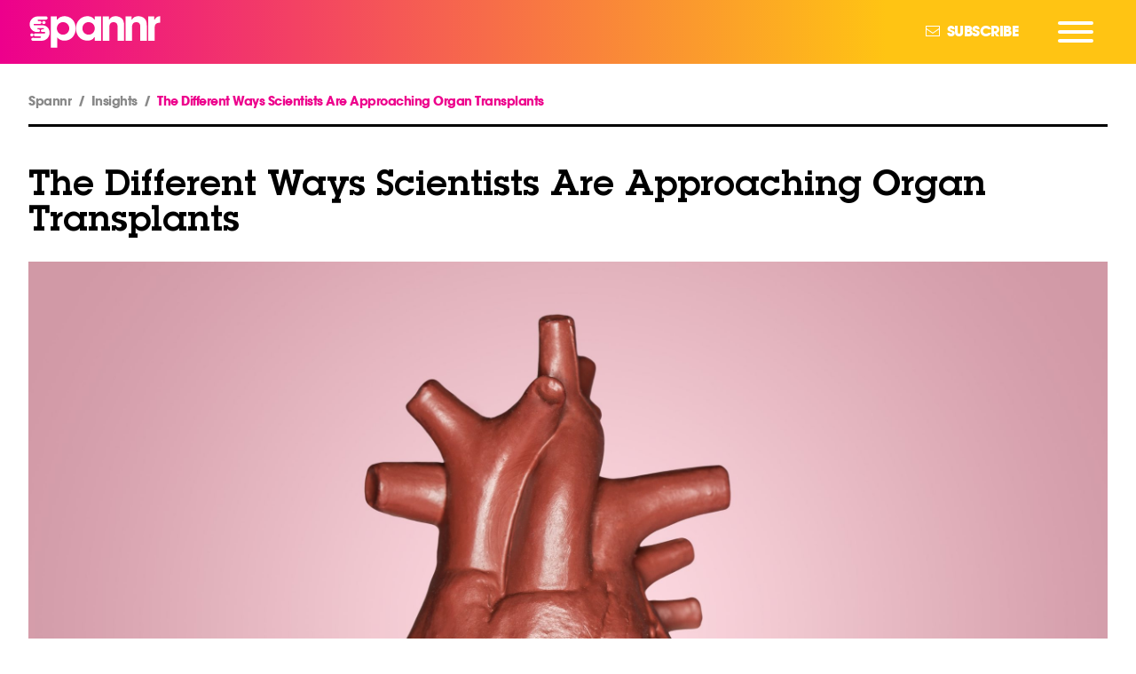

--- FILE ---
content_type: text/html; charset=UTF-8
request_url: https://spannr.com/articles/different-ways-scientists-are-approaching-organ-transplants
body_size: 14014
content:
<!doctype html>
<html lang="en">
<head>
    <meta charset="utf-8">
    <meta name="viewport" content="width=device-width, initial-scale=1">
    <meta name="csrf-token" content="Lbcu4bR0IY03SebBUJ9rCjbZxVcKK30Y0J4LfMIp">
                <meta name="description" content="Earlier this year, it was widely reported that surgeons had successfully performed the first xenotransplantation - a pig heart into a human." />
<meta name="robots" content="index, follow, max-snippet:-1, max-image-preview:large, max-video-preview:-1" />
<link rel="canonical" href="https://spannr.com/articles/different-ways-scientists-are-approaching-organ-transplants" />
<meta property="og:locale" content="en_US" />
<meta property="og:type" content="article" />
<meta property="og:title" content="The Different Ways Scientists Are Approaching Organ Transplants" />
<meta property="og:description" content="Earlier this year, it was widely reported that surgeons had successfully performed the first xenotransplantation - a pig heart into a human." />
<meta property="og:url" content="https://spannr.com/articles/different-ways-scientists-are-approaching-organ-transplants" />
<meta property="og:site_name" content="Spannr" />
<meta property="article:published_time" content="2022-05-12T17:47:57-05:00" />
<meta property="og:image" content="https://spannr.com/storage/images/articles/different-ways-scientists-are-approaching-organ-transplants.jpeg" />
<meta property="og:image:width" content="1616" />
<meta property="og:image:height" content="824" />
<meta property="og:image:type" content="image/jpeg" />
<meta name="author" content="" />
<meta name="twitter:card" content="summary_large_image" />
<meta name="twitter:creator" content="@spannr_" />
<meta name="twitter:site" content="@spannr_" />
<meta name="twitter:label1" content="Written by" />
<meta name="twitter:data1" content="" />
<meta name="twitter:label2" content="Est. reading time" />
<meta name="twitter:data2" content="8 minutes" />
<script type="application/ld+json">{"@context":"https:\/\/schema.org","@graph":[{"@type":"BreadcrumbList","@id":"#breadcrumb","itemListElement":[{"@type":"ListItem","position":1,"item":{"@type":"WebPage","name":"Spannr","url":"https:\/\/spannr.com","@id":"https:\/\/spannr.com"}},{"@type":"ListItem","position":2,"item":{"@type":"WebPage","name":"Insights","url":"https:\/\/spannr.com\/articles","@id":"https:\/\/spannr.com\/articles"}},{"@type":"ListItem","position":3,"item":{"@type":"WebPage","name":"The Different Ways Scientists Are Approaching Organ Transplants","url":"https:\/\/spannr.com\/articles\/different-ways-scientists-are-approaching-organ-transplants","@id":"https:\/\/spannr.com\/articles\/different-ways-scientists-are-approaching-organ-transplants"}}]},{"@type":"Article","headline":"The Different Ways Scientists Are Approaching Organ Transplants","image":"https:\/\/spannr.com\/storage\/images\/articles\/different-ways-scientists-are-approaching-organ-transplants.jpeg","mainEntityOfPage":"https:\/\/spannr.com\/articles\/different-ways-scientists-are-approaching-organ-transplants","description":"Earlier this year, it was widely reported that surgeons had successfully performed the first xenotransplantation - a pig heart into a human.","author":{"@type":"Person","url":"https:\/\/spannr.com\/about\/dillon","jobTitle":"Writer"},"datePublished":"2022-05-12T17:47:57-05:00","dateModified":"2024-01-30T09:05:46-06:00","publisher":{"@type":"Organization","url":"https:\/\/spannr.com","name":"Spannr"}}]}</script>
    
    <title>Xenotransplantation and Longevity</title>

    <link rel="preload" href="https://spannr.com/build/assets/LubalinGraphStd-Demi.6c4aa831.woff2" crossorigin="anonymous" as="font" type="font/woff2">
    <link rel="preload" as="style" href="https://spannr.com/build/assets/app.553f21cc.css" /><link rel="modulepreload" href="https://spannr.com/build/assets/app.b0b9fcb3.js" /><link rel="modulepreload" href="https://spannr.com/build/assets/_commonjsHelpers.4e997714.js" /><link rel="modulepreload" href="https://spannr.com/build/assets/bootstrap.esm.108f12a5.js" /><link rel="stylesheet" href="https://spannr.com/build/assets/app.553f21cc.css" /><script type="module" src="https://spannr.com/build/assets/app.b0b9fcb3.js"></script>    <style >[wire\:loading], [wire\:loading\.delay], [wire\:loading\.inline-block], [wire\:loading\.inline], [wire\:loading\.block], [wire\:loading\.flex], [wire\:loading\.table], [wire\:loading\.grid], [wire\:loading\.inline-flex] {display: none;}[wire\:loading\.delay\.shortest], [wire\:loading\.delay\.shorter], [wire\:loading\.delay\.short], [wire\:loading\.delay\.long], [wire\:loading\.delay\.longer], [wire\:loading\.delay\.longest] {display:none;}[wire\:offline] {display: none;}[wire\:dirty]:not(textarea):not(input):not(select) {display: none;}input:-webkit-autofill, select:-webkit-autofill, textarea:-webkit-autofill {animation-duration: 50000s;animation-name: livewireautofill;}@keyframes livewireautofill { from {} }</style>
    <script async src="https://www.googletagmanager.com/gtag/js?id=G-TW8JCMEBZF"></script>
    <script>
        window.dataLayer = window.dataLayer || [];
        function gtag(){dataLayer.push(arguments);}
        gtag('js', new Date());

        gtag('config', 'G-TW8JCMEBZF');
    </script>
    <script defer data-domain="spannr.com" src="https://plausible.io/js/plausible.js"></script>
    <link rel="stylesheet" href="https://spannr.com/build/assets/fontawesome.fc37508c.css" media="none" onload="if(media!=='all')media='all'">
</head>
<body>
            <div class="header-container sticky-top">
    <header class="header public-header ">
        <div class="container">
            <nav class="navbar navbar-expand-lg navbar-dark">
                <div class="container">
                                            <a class="navbar-brand" href="/" title="Spannr">
                            <svg id="spannrLogo" xmlns="http://www.w3.org/2000/svg" xmlns:xlink="http://www.w3.org/1999/xlink" x="0px" y="0px"
	 viewBox="0 0 1920 460" xml:space="preserve">
<style type="text/css">
	.letter{fill:#fff;}
</style>
<g>
	<path class="letter" d="M227.17,73.55h-7.57c-11.74,0-21.28,9.49-21.28,21.16c0,11.66,9.54,21.16,21.28,21.16h7.57
		c11.73,0,21.28-9.5,21.28-21.16C248.45,83.04,238.9,73.55,227.17,73.55"/>
	<path class="letter" d="M51.99,293.77c11.73,0,21.28-9.49,21.28-21.16c0-11.66-9.55-21.16-21.28-21.16H48.5
		c-11.73,0-21.29,9.5-21.29,21.16c0,11.67,9.55,21.16,21.29,21.16H51.99z"/>
	<path class="letter" d="M258.51,149.99c-20.38-12.03-38.17-16.5-65.68-16.5c-7,0-33.87,0.09-58.98,0.2l-33.66,0.13
		c-8.56,0.04-12.76,0.05-14.82,0.32v-0.26c-2.59,0-5.02-1-6.86-2.81c-1.83-1.82-2.83-4.23-2.83-6.8c0.01-5.31,4.36-9.63,9.7-9.63
		l81.44,0.03c11.71,0,21.25-9.47,21.26-21.12c0-5.64-2.21-10.94-6.23-14.93c-4.02-3.99-9.34-6.19-15.02-6.19l-23.51-0.02
		c-5.33,0-9.66-4.33-9.66-9.64c0.01-5.31,4.34-9.63,9.67-9.63c0,0,112.12,0.05,112.26,0.05c2.79,0,5.76-1.16,5.76-1.16
		c9.52-3.08,16.05-11.92,16.05-22c0-10.08-6.52-18.92-16.05-22c0,0-3.34-1.12-5.86-1.12c-0.49,0-122.04-0.01-122.04-0.01
		c-63.52,0-115.19,51.37-115.19,114.52c0,36.32,17.64,70.87,47.2,92.43c0.89,0.63,21.94,15.36,47,16.62
		c5.49-0.03,20.5,0.02,38.13,0.11l1.46-0.18c8.78-2.24,14.91-10.07,14.91-19.03c0-10.87-8.9-19.72-19.84-19.72h-9.4
		c-0.24,0-0.49-0.01-0.66-0.02c-4.34-0.35-7.61-3.87-7.61-8.19c0-4.53,3.71-8.22,8.26-8.22h78.22c4.55,0,8.26,3.69,8.26,8.22
		c0,4.53-3.71,8.21-8.26,8.21h-16.26c-10.94,0-19.83,8.85-19.83,19.72c0,5.25,2.07,10.2,5.83,13.94c2.9,2.89,6.8,4.83,11.27,5.5
		l36.3,0.27c5.61,0,10.17,4.54,10.17,10.11c0,5.58-4.56,10.12-10.17,10.12H101.05c-11.98,0-21.74,9.68-21.74,21.58
		c0,11.92,9.76,21.61,21.74,21.61h69.93c0.28,0,0.57,0.02,0.8,0.03c5.25,0.42,9.37,4.86,9.37,10.09c0,5.57-4.56,10.11-10.17,10.11
		l-98.46,0.02c-0.45-0.07-0.92-0.12-1.4-0.12h-7.63c-11.81,0-21.43,9.55-21.43,21.3c0,11.75,9.62,21.29,21.43,21.29h7.63l119.8-0.01
		c63.52,0,115.19-51.38,115.19-114.52C306.11,202.85,287.87,167.34,258.51,149.99"/>
	<path class="letter" d="M520.61,3.22c-41.83,0-78.27,16.73-102.6,47.11l-1.27,1.58h-8.09V6.88H321.6v449.9h93.17v-149.6l7.33,7.93
		c25.25,27.35,57.68,40.64,99.12,40.64c91.82,0,161.06-74.34,161.06-172.92C682.28,59.42,598.48,3.22,520.61,3.22 M499.8,269.8
		c-50.08,0-89.31-39.54-89.31-90.01c0-50.82,39.23-90.62,89.31-90.62s89.31,39.8,89.31,90.62
		C589.11,230.26,549.88,269.8,499.8,269.8"/>
	<path class="letter" d="M852.44,3.22c-94.97,0-166.58,75.64-166.58,175.96c0,103.96,68.5,176.57,166.58,176.57
		c34.41,0,77.53-12.05,95.43-45.84l1.19-2.24h8v49.65h93.18V6.88h-93.18V50.7h-7.84l-1.23-2.04
		C927.76,15.16,885.36,3.22,852.44,3.22 M957.04,179.18c0,51.66-38.4,90.62-89.31,90.62c-49.73,0-88.7-39.27-88.7-89.41
		c0-52.01,37.87-91.23,88.09-91.23C919.22,89.17,957.04,127.02,957.04,179.18"/>
	<path class="letter" d="M1342.12,31.47c-20.07-16.64-54.71-28.24-84.23-28.24c-42.01,0-69.42,14.02-88.83,45.47l-1.23,2h-7.81V6.88
		h-86.44v350.44h93.17V164.57c0-67.04,35.6-74.8,62.38-74.8c50.65,0,57.49,37.5,57.49,74.19v193.35h93.18V137.18
		C1379.78,86.26,1367.81,52.67,1342.12,31.47"/>
	<path class="letter" d="M1669.84,31.47c-20.07-16.64-54.71-28.24-84.23-28.24c-42.01,0-69.42,14.02-88.83,45.47l-1.23,2h-7.81V6.88
		h-86.44v350.44h93.17V164.57c0-67.04,35.6-74.8,62.38-74.8c50.66,0,57.49,37.5,57.49,74.19v193.35h93.18V137.18
		C1707.49,86.26,1695.53,52.67,1669.84,31.47"/>
	<path class="letter" d="M1823.48,50.69h-8.04V6.88h-87.05v350.43h93.17V162.75c0-57.06,40.65-64.7,80.19-66.15V3.28
		c-37.8,0.96-61.68,14.98-77.1,45.13L1823.48,50.69z"/>
</g>
</svg>
                        </a>
                                        <div class="ms-auto d-flex align-items-center">
                        <div class="d-none d-md-block me-3">
                                                            <button class="btn pink-on-focus text-uppercase text-white py-1" data-bs-toggle="modal" data-bs-target="#header-subscribe-modal">
                                    <i class="fa-sharp fa-light fa-envelope me-1"></i>
                                    <span>Subscribe</span>
                                </button>
                                                    </div>
                        <button class="hamburger hamburger--elastic" type="button" data-bs-toggle="offcanvas"
                                data-bs-target="#offcanvas-primary-menu" aria-controls="offcanvas-primary-menu" aria-label="Navigation Menu">
                            <span class="hamburger-box">
                                <span class="hamburger-inner"></span>
                            </span>
                        </button>
                    </div>
                </div>
            </nav>
        </div>
    </header>

    </div>
<div class="offcanvas offcanvas-end" tabindex="-1" id="offcanvas-primary-menu" aria-labelledby="offcanvas-primary-menu-label">
    <div class="offcanvas-header">
        <div class="offcanvas-title pt-3" id="offcanvas-primary-menu-label">
            <a class="navbar-brand pink" href="/">
                <svg id="spannrLogo" xmlns="http://www.w3.org/2000/svg" xmlns:xlink="http://www.w3.org/1999/xlink" x="0px" y="0px"
	 viewBox="0 0 1920 460" xml:space="preserve">
<style type="text/css">
	.letter{fill:#fff;}
</style>
<g>
	<path class="letter" d="M227.17,73.55h-7.57c-11.74,0-21.28,9.49-21.28,21.16c0,11.66,9.54,21.16,21.28,21.16h7.57
		c11.73,0,21.28-9.5,21.28-21.16C248.45,83.04,238.9,73.55,227.17,73.55"/>
	<path class="letter" d="M51.99,293.77c11.73,0,21.28-9.49,21.28-21.16c0-11.66-9.55-21.16-21.28-21.16H48.5
		c-11.73,0-21.29,9.5-21.29,21.16c0,11.67,9.55,21.16,21.29,21.16H51.99z"/>
	<path class="letter" d="M258.51,149.99c-20.38-12.03-38.17-16.5-65.68-16.5c-7,0-33.87,0.09-58.98,0.2l-33.66,0.13
		c-8.56,0.04-12.76,0.05-14.82,0.32v-0.26c-2.59,0-5.02-1-6.86-2.81c-1.83-1.82-2.83-4.23-2.83-6.8c0.01-5.31,4.36-9.63,9.7-9.63
		l81.44,0.03c11.71,0,21.25-9.47,21.26-21.12c0-5.64-2.21-10.94-6.23-14.93c-4.02-3.99-9.34-6.19-15.02-6.19l-23.51-0.02
		c-5.33,0-9.66-4.33-9.66-9.64c0.01-5.31,4.34-9.63,9.67-9.63c0,0,112.12,0.05,112.26,0.05c2.79,0,5.76-1.16,5.76-1.16
		c9.52-3.08,16.05-11.92,16.05-22c0-10.08-6.52-18.92-16.05-22c0,0-3.34-1.12-5.86-1.12c-0.49,0-122.04-0.01-122.04-0.01
		c-63.52,0-115.19,51.37-115.19,114.52c0,36.32,17.64,70.87,47.2,92.43c0.89,0.63,21.94,15.36,47,16.62
		c5.49-0.03,20.5,0.02,38.13,0.11l1.46-0.18c8.78-2.24,14.91-10.07,14.91-19.03c0-10.87-8.9-19.72-19.84-19.72h-9.4
		c-0.24,0-0.49-0.01-0.66-0.02c-4.34-0.35-7.61-3.87-7.61-8.19c0-4.53,3.71-8.22,8.26-8.22h78.22c4.55,0,8.26,3.69,8.26,8.22
		c0,4.53-3.71,8.21-8.26,8.21h-16.26c-10.94,0-19.83,8.85-19.83,19.72c0,5.25,2.07,10.2,5.83,13.94c2.9,2.89,6.8,4.83,11.27,5.5
		l36.3,0.27c5.61,0,10.17,4.54,10.17,10.11c0,5.58-4.56,10.12-10.17,10.12H101.05c-11.98,0-21.74,9.68-21.74,21.58
		c0,11.92,9.76,21.61,21.74,21.61h69.93c0.28,0,0.57,0.02,0.8,0.03c5.25,0.42,9.37,4.86,9.37,10.09c0,5.57-4.56,10.11-10.17,10.11
		l-98.46,0.02c-0.45-0.07-0.92-0.12-1.4-0.12h-7.63c-11.81,0-21.43,9.55-21.43,21.3c0,11.75,9.62,21.29,21.43,21.29h7.63l119.8-0.01
		c63.52,0,115.19-51.38,115.19-114.52C306.11,202.85,287.87,167.34,258.51,149.99"/>
	<path class="letter" d="M520.61,3.22c-41.83,0-78.27,16.73-102.6,47.11l-1.27,1.58h-8.09V6.88H321.6v449.9h93.17v-149.6l7.33,7.93
		c25.25,27.35,57.68,40.64,99.12,40.64c91.82,0,161.06-74.34,161.06-172.92C682.28,59.42,598.48,3.22,520.61,3.22 M499.8,269.8
		c-50.08,0-89.31-39.54-89.31-90.01c0-50.82,39.23-90.62,89.31-90.62s89.31,39.8,89.31,90.62
		C589.11,230.26,549.88,269.8,499.8,269.8"/>
	<path class="letter" d="M852.44,3.22c-94.97,0-166.58,75.64-166.58,175.96c0,103.96,68.5,176.57,166.58,176.57
		c34.41,0,77.53-12.05,95.43-45.84l1.19-2.24h8v49.65h93.18V6.88h-93.18V50.7h-7.84l-1.23-2.04
		C927.76,15.16,885.36,3.22,852.44,3.22 M957.04,179.18c0,51.66-38.4,90.62-89.31,90.62c-49.73,0-88.7-39.27-88.7-89.41
		c0-52.01,37.87-91.23,88.09-91.23C919.22,89.17,957.04,127.02,957.04,179.18"/>
	<path class="letter" d="M1342.12,31.47c-20.07-16.64-54.71-28.24-84.23-28.24c-42.01,0-69.42,14.02-88.83,45.47l-1.23,2h-7.81V6.88
		h-86.44v350.44h93.17V164.57c0-67.04,35.6-74.8,62.38-74.8c50.65,0,57.49,37.5,57.49,74.19v193.35h93.18V137.18
		C1379.78,86.26,1367.81,52.67,1342.12,31.47"/>
	<path class="letter" d="M1669.84,31.47c-20.07-16.64-54.71-28.24-84.23-28.24c-42.01,0-69.42,14.02-88.83,45.47l-1.23,2h-7.81V6.88
		h-86.44v350.44h93.17V164.57c0-67.04,35.6-74.8,62.38-74.8c50.66,0,57.49,37.5,57.49,74.19v193.35h93.18V137.18
		C1707.49,86.26,1695.53,52.67,1669.84,31.47"/>
	<path class="letter" d="M1823.48,50.69h-8.04V6.88h-87.05v350.43h93.17V162.75c0-57.06,40.65-64.7,80.19-66.15V3.28
		c-37.8,0.96-61.68,14.98-77.1,45.13L1823.48,50.69z"/>
</g>
</svg>
            </a>
        </div>
        <button type="button" class="btn-close" data-bs-dismiss="offcanvas" aria-label="Close"></button>
    </div>
    <div class="offcanvas-body">
        <nav id="primary-nav" class="public">
    <div class="py-3 has-collapse-arrows-end border-bottom">
        <button class="btn h6 nav-heading-item " type="button" data-bs-toggle="collapse" data-bs-target="#nav-item-marketplace"
                aria-expanded="false" aria-controls="nav-item-marketplace">
            Marketplace
        </button>
        <div class="collapse " id="nav-item-marketplace">
            <ul>
                <li><a href="https://spannr.com/marketplace/cold-plunge">Cold Plunge</a></li>
                <li><a href="https://spannr.com/marketplace/red-light-therapy">Red Light Therapy</a></li>
                <li><a href="https://spannr.com/marketplace/sauna">Sauna</a></li>
                <li><a href="https://spannr.com/marketplace">All Listings</a></li>
            </ul>
        </div>
    </div>
    <div class="py-3 has-collapse-arrows-end border-bottom">
        <button class="btn h6 nav-heading-item current" type="button" data-bs-toggle="collapse" data-bs-target="#nav-item-insights"
                aria-expanded="true" aria-controls="nav-item-insights">
            Insights
        </button>
        <div class="collapse show" id="nav-item-insights">
            <ul>
                <li><a href="https://spannr.com/guide-to-longevity">Longevity 101</a></li>
                <li><a href="https://spannr.com/reports/2022-longevity-funding">Longevity Funding Report</a></li>
                <li><a href="https://spannr.com/articles">All Longevity Articles</a></li>
            </ul>
        </div>
    </div>
    <div class="py-3 has-collapse-arrows-end border-bottom">
        <button class="btn h6 nav-heading-item " type="button" data-bs-toggle="collapse" data-bs-target="#nav-item-data"
                aria-expanded="false" aria-controls="nav-item-data">
            Data
        </button>
        <div class="collapse " id="nav-item-data">
            <ul>
                <li><a href="https://spannr.com/companies">Companies</a></li>
                <li><a href="https://spannr.com/investors">Investors</a></li>
                <li><a href="https://spannr.com/glossary">Glossary</a></li>
                <li><a href="https://spannr.com/index">Stock Index</a></li>
                <li><a href="https://spannr.com/ventures">Ventures</a></li>
            </ul>
        </div>
    </div>

            <div class="py-3 border-bottom">
            <a href="https://spannr.com/plus" class="nav-heading-item btn w-100 text-start h6 ">Spannr+</a>
            <p class="m-0">Your gateway to the world of longevity</p>
        </div>
    
            <div class="py-3 border-bottom">
            <a href="https://spannr.com/jobs" class="nav-heading-item btn w-100 text-start h6 ">Longevity Jobs</a>
            <p class="m-0">Find a job in longevity / Find candidates to hire</p>
        </div>
    
            <div class="py-4 border-bottom">
            <p class="h6">Get the Spannr Newsletter</p>
            <p class="my-2">Weekly insights into the future of longevity</p>
            <div class="mailchimp-form">
                <div wire:id="aEX9qBePEMLikT89jRhA" wire:initial-data="{&quot;fingerprint&quot;:{&quot;id&quot;:&quot;aEX9qBePEMLikT89jRhA&quot;,&quot;name&quot;:&quot;forms.newsletter-opt-in&quot;,&quot;locale&quot;:&quot;en&quot;,&quot;path&quot;:&quot;articles\/different-ways-scientists-are-approaching-organ-transplants&quot;,&quot;method&quot;:&quot;GET&quot;,&quot;v&quot;:&quot;acj&quot;},&quot;effects&quot;:{&quot;listeners&quot;:[]},&quot;serverMemo&quot;:{&quot;children&quot;:[],&quot;errors&quot;:[],&quot;htmlHash&quot;:&quot;9e7aa880&quot;,&quot;data&quot;:{&quot;first_name&quot;:null,&quot;last_name&quot;:null,&quot;email&quot;:null,&quot;url&quot;:&quot;https:\/\/spannr.com\/articles\/different-ways-scientists-are-approaching-organ-transplants&quot;,&quot;ip&quot;:&quot;3.23.61.64&quot;,&quot;showNameFields&quot;:false,&quot;uniquePrefix&quot;:&quot;menu-primary-&quot;,&quot;showSuccess&quot;:false,&quot;form&quot;:&quot;Newsletter Homepage Hero&quot;,&quot;formClass&quot;:&quot;&quot;,&quot;successClass&quot;:&quot;text-start text-quintary fw-bold&quot;},&quot;dataMeta&quot;:[],&quot;checksum&quot;:&quot;1807556b8d703ea42ed97e7c8d7c71620e36060eba7550431a553430f45fba3c&quot;}}" class="livewire-newsletter-optin-component">
    <form wire:submit.prevent="submit" class="">
        <input type="hidden" name="_token" value="Lbcu4bR0IY03SebBUJ9rCjbZxVcKK30Y0J4LfMIp">        <div>
                            <div class="form-group-container">
                                        <div class="email-field mb-3">
                        <input type="email" class="form-control " wire:model="email" id="menu-primary-email" placeholder="Email" aria-label="Email">
                                            </div>
                    <div class="submit-field">
                        <button type="submit" class="btn btn-outline-primary">Sign Up</button>
                    </div>
                </div>
                    </div>
    </form>
</div>

<!-- Livewire Component wire-end:aEX9qBePEMLikT89jRhA -->            </div>
        </div>
    
    <div class="py-3">
        <ul class="other-nav-items">
                                        <li class="nav-item">
                    <a href="https://spannr.com/login" class="nav-link">Login</a>
                </li>
                        <li class="nav-item">
                <a href="https://spannr.com/about" class="nav-link">About Us</a>
            </li>
            <li class="nav-item">
                <a href="https://spannr.com/terms" class="nav-link">Terms of Use</a>
            </li>
            <li class="nav-item">
                <a href="https://spannr.com/privacy" class="nav-link">Privacy Policy</a>
            </li>
            <li class="nav-item ">
    <a class="nav-link" href="https://spannr.com/contact">Contact</a>
</li>
        </ul>
    </div>
</nav>
    </div>
</div>
<div class="modal fade" id="header-subscribe-modal" tabindex="-1" aria-labelledby="header-subscribe-modal-label" aria-hidden="true">
    <div class="modal-dialog">
        <div class="modal-content">
            <div class="modal-header bg-quaternary border-0">
                <div class="modal-title text-white" id="header-subscribe-modal-label">Sign Up For Our Newsletter</div>
                <button type="button" class="btn-close" data-bs-dismiss="modal" aria-label="Close"></button>
            </div>
            <div class="modal-body">
                <p class="text-content mb-1">Weekly insights into the future of longevity</p>
                <p class="mb-3">Don't worry, we won't share your info.</p>
                <div wire:id="k8oPGRdu67coE4SUZHI8" wire:initial-data="{&quot;fingerprint&quot;:{&quot;id&quot;:&quot;k8oPGRdu67coE4SUZHI8&quot;,&quot;name&quot;:&quot;forms.newsletter-opt-in&quot;,&quot;locale&quot;:&quot;en&quot;,&quot;path&quot;:&quot;articles\/different-ways-scientists-are-approaching-organ-transplants&quot;,&quot;method&quot;:&quot;GET&quot;,&quot;v&quot;:&quot;acj&quot;},&quot;effects&quot;:{&quot;listeners&quot;:[]},&quot;serverMemo&quot;:{&quot;children&quot;:[],&quot;errors&quot;:[],&quot;htmlHash&quot;:&quot;595f56ed&quot;,&quot;data&quot;:{&quot;first_name&quot;:null,&quot;last_name&quot;:null,&quot;email&quot;:null,&quot;url&quot;:&quot;https:\/\/spannr.com\/articles\/different-ways-scientists-are-approaching-organ-transplants&quot;,&quot;ip&quot;:&quot;3.23.61.64&quot;,&quot;showNameFields&quot;:false,&quot;uniquePrefix&quot;:&quot;header-&quot;,&quot;showSuccess&quot;:false,&quot;form&quot;:&quot;Newsletter Header&quot;,&quot;formClass&quot;:&quot;header-subscribe-form&quot;,&quot;successClass&quot;:&quot;text-start text-quintary h6 fw-bold&quot;},&quot;dataMeta&quot;:[],&quot;checksum&quot;:&quot;155b22a545accc5990ec33deb2c9da703dad17df402d0e71bf528f54d9e18e3c&quot;}}" class="livewire-newsletter-optin-component">
    <form wire:submit.prevent="submit" class="header-subscribe-form">
        <input type="hidden" name="_token" value="Lbcu4bR0IY03SebBUJ9rCjbZxVcKK30Y0J4LfMIp">        <div>
                            <div class="form-group-container">
                                        <div class="email-field mb-3">
                        <input type="email" class="form-control " wire:model="email" id="header-email" placeholder="Email" aria-label="Email">
                                            </div>
                    <div class="submit-field">
                        <button type="submit" class="btn btn-outline-primary">Sign Up</button>
                    </div>
                </div>
                    </div>
    </form>
</div>

<!-- Livewire Component wire-end:k8oPGRdu67coE4SUZHI8 -->            </div>
        </div>
    </div>
</div>
    
    <div class="public-main">
            <div class="single-post-wrapper">
        <div class="container">
            <div class="single-post-content-container">
                <div class="breadcrumbs">
    <a href="https://spannr.com" class="home">Spannr</a>
    <span class="connector">/</span>
    <a href="https://spannr.com/articles" class="parent">Insights</a>
    <span class="connector">/</span>
    <span class="current">The Different Ways Scientists Are Approaching Organ Transplants</span>
</div>
                <hr class="dark mb-5">

                <div class="single-post pb-4">
                    <h1 class="post-title mb-4">The Different Ways Scientists Are Approaching Organ Transplants</h1>
                                            <img src="https://spannr.com/storage/images/articles/different-ways-scientists-are-approaching-organ-transplants.jpeg" alt="The Different Ways Scientists Are Approaching Organ Transplants" class="mb-3 w-100" width="1616" height="824">
                                        <div class="single-post-content-sidebar-container">
                        <article class="single-post-content pb-6">
                            <div class="post-meta-container">
                                <div class="author">
                                                                            By
                                         <a href="https://spannr.com/about/dillon">Dillon</a>
                                        
                                    
                                                                    </div>
                                <div class="single-post-share-container">
                                    <a href="https://twitter.com/intent/tweet?text=The+Different+Ways+Scientists+Are+Approaching+Organ+Transplants+https%3A%2F%2Fspannr.com%2Farticles%2Fdifferent-ways-scientists-are-approaching-organ-transplants" class="social-icon" target="_blank" rel="noopener noreferrer"
                                    data-bs-toggle="tooltip" data-bs-placement="top" title="Share on Twitter">
                                        <i class="fa-brands fa-twitter"></i>
                                    </a>
                                    <a href="https://www.facebook.com/sharer.php?u=https%3A%2F%2Fspannr.com%2Farticles%2Fdifferent-ways-scientists-are-approaching-organ-transplants" class="social-icon" target="_blank" rel="noopener noreferrer"
                                    data-bs-toggle="tooltip" data-bs-placement="top" title="Share on Facebook">
                                        <i class="fa-brands fa-facebook"></i>
                                    </a>
                                    <a href="https://www.linkedin.com/shareArticle?mini=true&amp;url=https%3A%2F%2Fspannr.com%2Farticles%2Fdifferent-ways-scientists-are-approaching-organ-transplants&amp;title=The+Different+Ways+Scientists+Are+Approaching+Organ+Transplants" class="social-icon" target="_blank" rel="noopener noreferrer"
                                    data-bs-toggle="tooltip" data-bs-placement="top" title="Share on LinkedIn">
                                        <i class="fa-brands fa-linkedin-in"></i>
                                    </a>
                                    <a href="https://www.reddit.com/submit?url=https%3A%2F%2Fspannr.com%2Farticles%2Fdifferent-ways-scientists-are-approaching-organ-transplants&amp;title=The+Different+Ways+Scientists+Are+Approaching+Organ+Transplants" class="social-icon" target="_blank" rel="noopener noreferrer"
                                    data-bs-toggle="tooltip" data-bs-placement="top" title="Share on Reddit">
                                        <i class="fa-brands fa-reddit"></i>
                                    </a>
                                    <a href="https://news.ycombinator.com/submitlink?u=https%3A%2F%2Fspannr.com%2Farticles%2Fdifferent-ways-scientists-are-approaching-organ-transplants&amp;t=The Different Ways Scientists Are Approaching Organ Transplants" class="social-icon" target="_blank" rel="noopener noreferrer"
                                    data-bs-toggle="tooltip" data-bs-placement="top" title="Share on Hacker News">
                                        <i class="fa-brands fa-hacker-news"></i>
                                    </a>
                                </div>
                            </div>
                            <div class="post-content">
                                <p>On average, 17 people die every day due to the lack of available organs for transplant. And right now, more than 100,000 people in the U.S. are currently on a waiting list for a life-saving organ transplant treatment.</p>
<p>All things considered, it&rsquo;s no wonder the science community is focusing on furthering organ transplant research.</p>
<p>Earlier this year, it was widely reported that surgeons had successfully performed the first transplant of a pig heart into a human &ndash; a groundbreaking operation known as&nbsp;<a href="/glossary/xenotransplantation/" target="_blank" rel="noopener" data-saferedirecturl="https://www.google.com/url?q=https://spannr.com/glossary/xenotransplantation/&amp;source=gmail&amp;ust=1652480843345000&amp;usg=AOvVaw0EJNieXfYKKEDPTQUzCec1">xenotransplantation</a>.</p>
<p>Although the patient, David Bennett, immediately recovered with his new heart performing relatively well, he was pronounced dead less than three months later.</p>
<p>But because the pig&rsquo;s heart was not rejected immediately, showing some level of recovery, the operation is still being looked at as a major step forward. At the same time, the experiment proved just how difficult xenotransplantation can be.</p>
<p>Below, we&rsquo;ll take a look at what xenotransplantation is, how different companies are approaching it, and other ways scientists are attempting to tackle the issue of replacing vital organs.</p>
<h2><span id="Xenotransplantation" class="ez-toc-section"></span><strong>Xenotransplantation</strong></h2>
<p>Due to their abundance and similarity to humans, pigs are the primary species being studied for xenotransplantation. Although pig organs are similar to human organs, they aren&rsquo;t identical; therefore, pig to human organ transplants have two major risks:</p>
<ol>
<li>Virus transmission</li>
<li>Rejection due to a mismatch between the host and the donor</li>
</ol>
<p>To mitigate these risks, researchers and companies have been studying gene editing and various cloning techniques. In the case of Bennett, Revivicor, a regenerative medicine subsidiary of United Therapeutics, modified 10 genes in the pig heart given to Mr. Bennett.</p>
<p>Unfortunately though, the heart given to Mr. Bennett contained a virus &ndash; one leading to his ultimate death. Although Revivicor has yet to put out a statement, Mike Curtis, CEO of eGenesis, in speaking to <a href="https://www.technologyreview.com/2022/05/04/1051725/xenotransplant-patient-died-received-heart-infected-with-pig-virus/" target="_blank" rel="noopener" data-saferedirecturl="https://www.google.com/url?q=https://www.technologyreview.com/2022/05/04/1051725/xenotransplant-patient-died-received-heart-infected-with-pig-virus/&amp;source=gmail&amp;ust=1652480843345000&amp;usg=AOvVaw250Xzc7UGOSP5JZWi5-nNO">MIT Technology Review</a>&nbsp;stated that,&nbsp;<em>&ldquo;It was surprising. That pig is supposed to be clean of all pig pathogens, and this is a significant one&hellip; without the virus, would Mr. Bennett have lived? We don&rsquo;t know, but the infection didn&rsquo;t help. It likely contributed to the failure.&rdquo;</em></p>
<p>Although media reports may continue to lambast the procedure, longevity companies and researchers will take what they learned from the procedure and try again. We expect the xenotransplantation industry to grow significantly in the coming years.</p>
<p>A few companies focused on it include:</p>
<ul>
<li><a href="https://egenesisbio.com/" target="_blank" rel="noopener" data-saferedirecturl="https://www.google.com/url?q=https://egenesisbio.com/&amp;source=gmail&amp;ust=1652480843345000&amp;usg=AOvVaw0-xQLi4hel1GmuSVoxQoHC">eGenesis</a>, which has raised more than $250 million to date</li>
<li><a href="https://www.miromatrix.com/" target="_blank" rel="noopener" data-saferedirecturl="https://www.google.com/url?q=https://www.miromatrix.com/&amp;source=gmail&amp;ust=1652480843345000&amp;usg=AOvVaw1XnlPPgv5-MxNettgchmHy">Miromatrix</a>&nbsp;(MIRO), which went public in June 2021. The stock is currently down more than 70% since IPO</li>
<li><a href="https://recombinetics.com/" target="_blank" rel="noopener" data-saferedirecturl="https://www.google.com/url?q=https://recombinetics.com/&amp;source=gmail&amp;ust=1652480843345000&amp;usg=AOvVaw2X1wD6Ne9DhOoyMEcaGr5F">Recombinetics</a>, through an acquisition of Makana Therapeutics</li>
<li>Qihan Biotech, a Chinese company that has raised more than $100 million</li>
</ul>
<h2><span id="Artificial_Organs" class="ez-toc-section"></span><strong>Artificial Organs</strong></h2>
<p>Although the concept of artificial organs, and specifically artificial hearts, has been around for nearly one hundred years, only in the past ten have we really begun to see major progress.</p>
<p>The previous leader in the artificial heart space was SynCardia, the manufacturer of the only FDA-approved artificial heart. Although the company looked to be a success, having implanted more than 2,000 artificial hearts, the company ultimately filed for bankruptcy in 2016 after problems with the FDA. Since then, the company has changed hands multiple times, with a new company,&nbsp;<a href="https://www.prnewswire.com/news-releases/picard-medical-inc-acquires-mechanical-heart-replacement-technology-301388580.html" target="_blank" rel="noopener" data-saferedirecturl="https://www.google.com/url?q=https://www.prnewswire.com/news-releases/picard-medical-inc-acquires-mechanical-heart-replacement-technology-301388580.html&amp;source=gmail&amp;ust=1652480843345000&amp;usg=AOvVaw2RzJ8jq15pPfgAenOQ8shW">Picard Medical</a>, acquiring the assets.</p>
<p>Nowadays, most interest is in the publicly-traded French company, CARMAT. And despite their rocky start, having to temporarily suspend implants due to&nbsp;<a href="https://www.businesswire.com/news/home/20211203005399/en/CARMAT-Voluntarily-Suspends-Aeson%C2%AE-Implantations-on-a-Temporary-Basis" target="_blank" rel="noopener" data-saferedirecturl="https://www.google.com/url?q=https://www.businesswire.com/news/home/20211203005399/en/CARMAT-Voluntarily-Suspends-Aeson%25C2%25AE-Implantations-on-a-Temporary-Basis&amp;source=gmail&amp;ust=1652480843345000&amp;usg=AOvVaw3Z5Xd-3RWjYr2v5xUsDUq0">quality issues</a>&nbsp;in 2021, the company managed to&nbsp;<a href="https://www.businesswire.com/news/home/20220411005966/en/CARMAT-Successfully-Raises-a-Global-Total-of-%E2%82%AC40.5-Million-via-the-Issuance-of-4054282-Shares" target="_blank" rel="noopener" data-saferedirecturl="https://www.google.com/url?q=https://www.businesswire.com/news/home/20220411005966/en/CARMAT-Successfully-Raises-a-Global-Total-of-%25E2%2582%25AC40.5-Million-via-the-Issuance-of-4054282-Shares&amp;source=gmail&amp;ust=1652480843345000&amp;usg=AOvVaw3BPoW3Pra82CazPxSoClv4">raise</a>&nbsp;&euro;40.5 million in funding to resume production only four months later. The company&rsquo;s stock price is currently down more than 50% over the past year.</p>
<p>The latest company to pop up in the artificial heart scene is&nbsp;<a href="https://www.fiercebiotech.com/medtech/bivacor-lands-22m-venture-capital-and-nih-funds-to-begin-human-studies-artificial-heart" target="_blank" rel="noopener" data-saferedirecturl="https://www.google.com/url?q=https://www.fiercebiotech.com/medtech/bivacor-lands-22m-venture-capital-and-nih-funds-to-begin-human-studies-artificial-heart&amp;source=gmail&amp;ust=1652480843345000&amp;usg=AOvVaw2ynJhvjWEF_9eIEp_KBla3">Bivacor</a>, having raised $22M in May 2021.</p>
<h2><span id="Other_Experiments_For_Replacing_Organs" class="ez-toc-section"></span><strong>Other Experiments For Replacing Organs</strong></h2>
<p>Xenotransplantation and artificial organs, although promising, aren&rsquo;t the only technologies being focused on.</p>
<p>In the past few years, we have seen a rise in 3D printed organs thanks to companies such as&nbsp;<a href="https://3dprintingindustry.com/news/3d-systems-to-expand-bioprinting-program-after-buying-volumetric-biotechnologies-for-400m-198608/" target="_blank" rel="noopener" data-saferedirecturl="https://www.google.com/url?q=https://3dprintingindustry.com/news/3d-systems-to-expand-bioprinting-program-after-buying-volumetric-biotechnologies-for-400m-198608/&amp;source=gmail&amp;ust=1652480843345000&amp;usg=AOvVaw3r-NXYfGjsF36ERMhMJidU">Volumetric</a>, which was acquired by 3D Systems for $400 million in late 2021.</p>
<p>We&rsquo;ve also seen the rise in technology focusing on the storage and transportation of traditional donor hearts. This includes companies such as&nbsp;<a href="https://www.fiercebiotech.com/medtech/fda-panel-gives-go-ahead-to-transmedics-heart-a-box-donor-organ-preservation-system" target="_blank" rel="noopener" data-saferedirecturl="https://www.google.com/url?q=https://www.fiercebiotech.com/medtech/fda-panel-gives-go-ahead-to-transmedics-heart-a-box-donor-organ-preservation-system&amp;source=gmail&amp;ust=1652480843345000&amp;usg=AOvVaw0EtgldLzsSMWKWo-K-My2l">TransMedics</a>&nbsp;(TMDX), which has done a good job bucking the public biotech downtrend being up 25% year to date, and X-Therma, which&nbsp;<a href="https://www.businesswire.com/news/home/20220503005010/en/X-Therma-Receives-FDA-Breakthrough-Device-Designation-for-XT-ViVo%C2%AE-Preservation-Solution-and-TimeSeal%C2%AE-Organ-Transport-Device" target="_blank" rel="noopener" data-saferedirecturl="https://www.google.com/url?q=https://www.businesswire.com/news/home/20220503005010/en/X-Therma-Receives-FDA-Breakthrough-Device-Designation-for-XT-ViVo%25C2%25AE-Preservation-Solution-and-TimeSeal%25C2%25AE-Organ-Transport-Device&amp;source=gmail&amp;ust=1652480843345000&amp;usg=AOvVaw0pOXqESpn-m9TSqtUWtYKw">received</a>&nbsp;FDA breakthrough device status just two weeks ago.</p>

                                                            </div>
                            <hr class="dark mt-5">
                            <p class="h4 mb-4">About the Author</p>
                                                        <div class="article-author-box mb-4">
                                <a href="https://spannr.com/about/dillon">
                                    <div class="d-md-flex align-items-center">
                                        <div class="flex-shrink-0 text-center mb-4 mb-md-0">
                                            <img src=" https://spannr.com/storage/media/6/conversions/dillon-newman-preview.jpg " alt="Dillon, Writer"
                                                 width="120" height="120">
                                        </div>
                                        <div class="bg-gray-light py-4 py-md-0 px-4 align-self-stretch d-flex flex-column justify-content-center">
                                            <h3 class="name-title text-dark">
                                                <span>Dillon Newman , <em>Writer</em></span>
                                            </h3>
                                            <p class="bio mb-0 text-dark">Dillon is an accomplished company builder and operator, having past success in the psychedelic medicine and crypto industries. Originally from...</p>
                                        </div>
                                    </div>
                                </a>
                            </div>
                                                        <p class="articles-bottom-nav text-center mt-4">
                                                                <a href="https://spannr.com/articles/vitadaos-landmark-event" class="btn text-nowrap"><i class="fa-regular fa-arrow-left me-1"></i> Previous article</a>
                                                                                                <a href="https://spannr.com/articles/characteristics-of-a-longevity-diet" class="btn text-nowrap">Next article <i class="fa-regular fa-arrow-right me-1"></i></a>
                                                            </p>
                        </article>
                        <div class="sidebar-container">
                            <div id="sidebar" class="sidebar">
                                <div id="sticky-stabilizer" style="height: 20px;"></div>
                                <div id="sticky-sidebar-contents">
                                                                        <div class="outline-newsletter-optin">
                                        <div class="sidebar-optin">
    <div class="icon-group">
        <svg xmlns="http://www.w3.org/2000/svg" width="19.695" height="23.969" viewBox="0 0 19.695 23.969">
            <g id="Spannr_logo_mark_Color" transform="translate(-96.28 -0.49)">
            <path id="Path_179" data-name="Path 179" d="M652.876,206.01a1.448,1.448,0,1,0,0,2.9h.517a1.448,1.448,0,1,0,0-2.9Z" transform="translate(-542.82 -200.959)" fill="#0ac6ff"/>
            <path id="Path_180" data-name="Path 180" d="M125.626,757.355a1.448,1.448,0,1,0,0-2.9h-.239a1.448,1.448,0,1,0,0,2.9Z" transform="translate(-27.036 -737.237)" fill="#0ac6ff"/>
            <path id="Path_181" data-name="Path 181" d="M112.718,10.281a7.959,7.959,0,0,0-4.494-1.129c-.478,0-2.317.006-4.035.014l-2.3.009c-.586,0-.873,0-1.014.022V9.178a.661.661,0,0,1-.469-.193.651.651,0,0,1-.194-.465.663.663,0,0,1,.664-.659l5.572,0A1.452,1.452,0,0,0,107.9,6.419a1.428,1.428,0,0,0-.427-1.022,1.449,1.449,0,0,0-1.028-.424h-1.608a.659.659,0,1,1,0-1.319l7.681,0a1.259,1.259,0,0,0,.394-.08,1.581,1.581,0,0,0,0-3.01,1.557,1.557,0,0,0-.4-.077h-8.35a7.826,7.826,0,0,0-4.652,14.159,6.8,6.8,0,0,0,3.216,1.137c.376,0,1.4,0,2.609.008l.1-.012a1.346,1.346,0,0,0-.337-2.651h-.643l-.045,0a.562.562,0,0,1,.045-1.122H109.8a.562.562,0,1,1,0,1.124h-1.112a1.355,1.355,0,0,0-1.357,1.349,1.336,1.336,0,0,0,.4.954,1.37,1.37,0,0,0,.771.376l2.483.019a.692.692,0,1,1,0,1.384h-9.043a1.478,1.478,0,1,0,0,2.955h4.785l.055,0a.692.692,0,0,1-.055,1.382H99.994a.617.617,0,0,0-.1-.008h-.522a1.457,1.457,0,1,0,0,2.914h8.719a7.867,7.867,0,0,0,7.881-7.835A7.258,7.258,0,0,0,112.718,10.281Z" transform="translate(0 0)" fill="#0ac6ff"/>
            </g>
        </svg>
    </div>
    <div class="form-container">
        <div class="text-content">
            <p class="h4 title">Sign Up For Our  Newsletter</p>
            <p class="description">Weekly insights into the future of longevity</p>
        </div>
        <div wire:id="3sBReGEAIvBoNi8YCy4G" wire:initial-data="{&quot;fingerprint&quot;:{&quot;id&quot;:&quot;3sBReGEAIvBoNi8YCy4G&quot;,&quot;name&quot;:&quot;forms.newsletter-opt-in&quot;,&quot;locale&quot;:&quot;en&quot;,&quot;path&quot;:&quot;articles\/different-ways-scientists-are-approaching-organ-transplants&quot;,&quot;method&quot;:&quot;GET&quot;,&quot;v&quot;:&quot;acj&quot;},&quot;effects&quot;:{&quot;listeners&quot;:[]},&quot;serverMemo&quot;:{&quot;children&quot;:[],&quot;errors&quot;:[],&quot;htmlHash&quot;:&quot;8eff716c&quot;,&quot;data&quot;:{&quot;first_name&quot;:null,&quot;last_name&quot;:null,&quot;email&quot;:null,&quot;url&quot;:&quot;https:\/\/spannr.com\/articles\/different-ways-scientists-are-approaching-organ-transplants&quot;,&quot;ip&quot;:&quot;3.23.61.64&quot;,&quot;showNameFields&quot;:&quot;true&quot;,&quot;uniquePrefix&quot;:&quot;IplR3-&quot;,&quot;showSuccess&quot;:false,&quot;form&quot;:&quot;Newsletter Sidebar&quot;,&quot;formClass&quot;:&quot;&quot;,&quot;successClass&quot;:&quot;lead text-tertiary fw-bold&quot;},&quot;dataMeta&quot;:[],&quot;checksum&quot;:&quot;9de3c8f5c80368c01e4547e0420cdbb1da59a20fb6e925e9b37a89b44d33021e&quot;}}" class="livewire-newsletter-optin-component">
    <form wire:submit.prevent="submit" class="">
        <input type="hidden" name="_token" value="Lbcu4bR0IY03SebBUJ9rCjbZxVcKK30Y0J4LfMIp">        <div>
                            <div class="form-group-container">
                                            <div class="name-fields">
                            <div class="mb-3">
                                <input type="text" class="form-control" wire:model="first_name" id="IplR3-first_name" placeholder="First name" aria-label="First name">
                                                            </div>
                            <div class="mb-3">
                                <input type="text" class="form-control" wire:model="last_name" id="IplR3-last_name" placeholder="Last name" aria-label="Last name">
                                                            </div>
                        </div>
                                        <div class="email-field mb-3">
                        <input type="email" class="form-control " wire:model="email" id="IplR3-email" placeholder="Email" aria-label="Email">
                                            </div>
                    <div class="submit-field">
                        <button type="submit" class="btn btn-outline-primary">Sign Up</button>
                    </div>
                </div>
                    </div>
    </form>
</div>

<!-- Livewire Component wire-end:3sBReGEAIvBoNi8YCy4G -->    </div>
</div>
                                    </div>
                                    <div class="mt-4">
                                        <div wire:id="qaxln88BCgaET0WvN84D" wire:initial-data="{&quot;fingerprint&quot;:{&quot;id&quot;:&quot;qaxln88BCgaET0WvN84D&quot;,&quot;name&quot;:&quot;public.random-glossary-item-widget&quot;,&quot;locale&quot;:&quot;en&quot;,&quot;path&quot;:&quot;articles\/different-ways-scientists-are-approaching-organ-transplants&quot;,&quot;method&quot;:&quot;GET&quot;,&quot;v&quot;:&quot;acj&quot;},&quot;effects&quot;:{&quot;listeners&quot;:[]},&quot;serverMemo&quot;:{&quot;children&quot;:[],&quot;errors&quot;:[],&quot;htmlHash&quot;:&quot;ffc782b4&quot;,&quot;data&quot;:{&quot;glossary&quot;:[],&quot;excludedIds&quot;:[]},&quot;dataMeta&quot;:{&quot;models&quot;:{&quot;glossary&quot;:{&quot;class&quot;:&quot;App\\Models\\Glossary&quot;,&quot;id&quot;:319,&quot;relations&quot;:[],&quot;connection&quot;:&quot;mysql&quot;,&quot;collectionClass&quot;:null}}},&quot;checksum&quot;:&quot;c50cc62c00bc088655ad53a7c6c421a48f2d428643c7d7a1df4ed8fd3e857f88&quot;}}">
    <div class="mb-1 text-center">
        <button wire:click="randomize" class="btn btn-sm btn-link text-dark">
            <i class="fa-sharp fa-solid fa-shuffle me-1"></i>
            <span>Random Glossary Term</span>
        </button>
    </div>
    <div class="sidebar-glossary-widget">
        <a href="https://spannr.com/glossary/mitophagy">
            <p class="h5">Mitophagy</p>
            <p class="text mb-0">Mitophagy, which is a form of macroautopahgy, is the selective removal of damaged mitochondria in order to sustain neuronal homeostasis.</p>
        </a>
    </div>
</div>

<!-- Livewire Component wire-end:qaxln88BCgaET0WvN84D -->                                    </div>
                                </div>
                            </div>
                        </div>
                    </div>
                </div>
                <div class="after-single-post"></div>
            </div>
        </div>
    </div>
    <div id="post-newsletter" class="outline-newsletter-optin horizontal mb-4">
        <div class="sidebar-optin">
    <div class="icon-group">
        <svg xmlns="http://www.w3.org/2000/svg" width="19.695" height="23.969" viewBox="0 0 19.695 23.969">
            <g id="Spannr_logo_mark_Color" transform="translate(-96.28 -0.49)">
            <path id="Path_179" data-name="Path 179" d="M652.876,206.01a1.448,1.448,0,1,0,0,2.9h.517a1.448,1.448,0,1,0,0-2.9Z" transform="translate(-542.82 -200.959)" fill="#0ac6ff"/>
            <path id="Path_180" data-name="Path 180" d="M125.626,757.355a1.448,1.448,0,1,0,0-2.9h-.239a1.448,1.448,0,1,0,0,2.9Z" transform="translate(-27.036 -737.237)" fill="#0ac6ff"/>
            <path id="Path_181" data-name="Path 181" d="M112.718,10.281a7.959,7.959,0,0,0-4.494-1.129c-.478,0-2.317.006-4.035.014l-2.3.009c-.586,0-.873,0-1.014.022V9.178a.661.661,0,0,1-.469-.193.651.651,0,0,1-.194-.465.663.663,0,0,1,.664-.659l5.572,0A1.452,1.452,0,0,0,107.9,6.419a1.428,1.428,0,0,0-.427-1.022,1.449,1.449,0,0,0-1.028-.424h-1.608a.659.659,0,1,1,0-1.319l7.681,0a1.259,1.259,0,0,0,.394-.08,1.581,1.581,0,0,0,0-3.01,1.557,1.557,0,0,0-.4-.077h-8.35a7.826,7.826,0,0,0-4.652,14.159,6.8,6.8,0,0,0,3.216,1.137c.376,0,1.4,0,2.609.008l.1-.012a1.346,1.346,0,0,0-.337-2.651h-.643l-.045,0a.562.562,0,0,1,.045-1.122H109.8a.562.562,0,1,1,0,1.124h-1.112a1.355,1.355,0,0,0-1.357,1.349,1.336,1.336,0,0,0,.4.954,1.37,1.37,0,0,0,.771.376l2.483.019a.692.692,0,1,1,0,1.384h-9.043a1.478,1.478,0,1,0,0,2.955h4.785l.055,0a.692.692,0,0,1-.055,1.382H99.994a.617.617,0,0,0-.1-.008h-.522a1.457,1.457,0,1,0,0,2.914h8.719a7.867,7.867,0,0,0,7.881-7.835A7.258,7.258,0,0,0,112.718,10.281Z" transform="translate(0 0)" fill="#0ac6ff"/>
            </g>
        </svg>
    </div>
    <div class="form-container">
        <div class="text-content">
            <p class="h4 title">Sign Up For Our  Newsletter</p>
            <p class="description">Weekly insights into the future of longevity</p>
        </div>
        <div wire:id="wg2wC90dZs1XeYyeyuQo" wire:initial-data="{&quot;fingerprint&quot;:{&quot;id&quot;:&quot;wg2wC90dZs1XeYyeyuQo&quot;,&quot;name&quot;:&quot;forms.newsletter-opt-in&quot;,&quot;locale&quot;:&quot;en&quot;,&quot;path&quot;:&quot;articles\/different-ways-scientists-are-approaching-organ-transplants&quot;,&quot;method&quot;:&quot;GET&quot;,&quot;v&quot;:&quot;acj&quot;},&quot;effects&quot;:{&quot;listeners&quot;:[]},&quot;serverMemo&quot;:{&quot;children&quot;:[],&quot;errors&quot;:[],&quot;htmlHash&quot;:&quot;520538b0&quot;,&quot;data&quot;:{&quot;first_name&quot;:null,&quot;last_name&quot;:null,&quot;email&quot;:null,&quot;url&quot;:&quot;https:\/\/spannr.com\/articles\/different-ways-scientists-are-approaching-organ-transplants&quot;,&quot;ip&quot;:&quot;3.23.61.64&quot;,&quot;showNameFields&quot;:&quot;&quot;,&quot;uniquePrefix&quot;:&quot;OrUnI-&quot;,&quot;showSuccess&quot;:false,&quot;form&quot;:&quot;Newsletter Sidebar&quot;,&quot;formClass&quot;:&quot;&quot;,&quot;successClass&quot;:&quot;lead text-tertiary fw-bold&quot;},&quot;dataMeta&quot;:[],&quot;checksum&quot;:&quot;b0835273b3d685ffe5f614eb2212fcb8738e442ec9156a1a1c1d1b170d1373a6&quot;}}" class="livewire-newsletter-optin-component">
    <form wire:submit.prevent="submit" class="">
        <input type="hidden" name="_token" value="Lbcu4bR0IY03SebBUJ9rCjbZxVcKK30Y0J4LfMIp">        <div>
                            <div class="form-group-container">
                                        <div class="email-field mb-3">
                        <input type="email" class="form-control " wire:model="email" id="OrUnI-email" placeholder="Email" aria-label="Email">
                                            </div>
                    <div class="submit-field">
                        <button type="submit" class="btn btn-outline-primary">Sign Up</button>
                    </div>
                </div>
                    </div>
    </form>
</div>

<!-- Livewire Component wire-end:wg2wC90dZs1XeYyeyuQo -->    </div>
</div>
    </div>
    </div>

            <footer class="public-footer">
    <div class="container">
        <div class="logo">
            <a href="/" title="Spannr">
                <svg id="spannrLogo" xmlns="http://www.w3.org/2000/svg" xmlns:xlink="http://www.w3.org/1999/xlink" x="0px" y="0px"
	 viewBox="0 0 1920 460" xml:space="preserve">
<style type="text/css">
	.letter{fill:#fff;}
</style>
<g>
	<path class="letter" d="M227.17,73.55h-7.57c-11.74,0-21.28,9.49-21.28,21.16c0,11.66,9.54,21.16,21.28,21.16h7.57
		c11.73,0,21.28-9.5,21.28-21.16C248.45,83.04,238.9,73.55,227.17,73.55"/>
	<path class="letter" d="M51.99,293.77c11.73,0,21.28-9.49,21.28-21.16c0-11.66-9.55-21.16-21.28-21.16H48.5
		c-11.73,0-21.29,9.5-21.29,21.16c0,11.67,9.55,21.16,21.29,21.16H51.99z"/>
	<path class="letter" d="M258.51,149.99c-20.38-12.03-38.17-16.5-65.68-16.5c-7,0-33.87,0.09-58.98,0.2l-33.66,0.13
		c-8.56,0.04-12.76,0.05-14.82,0.32v-0.26c-2.59,0-5.02-1-6.86-2.81c-1.83-1.82-2.83-4.23-2.83-6.8c0.01-5.31,4.36-9.63,9.7-9.63
		l81.44,0.03c11.71,0,21.25-9.47,21.26-21.12c0-5.64-2.21-10.94-6.23-14.93c-4.02-3.99-9.34-6.19-15.02-6.19l-23.51-0.02
		c-5.33,0-9.66-4.33-9.66-9.64c0.01-5.31,4.34-9.63,9.67-9.63c0,0,112.12,0.05,112.26,0.05c2.79,0,5.76-1.16,5.76-1.16
		c9.52-3.08,16.05-11.92,16.05-22c0-10.08-6.52-18.92-16.05-22c0,0-3.34-1.12-5.86-1.12c-0.49,0-122.04-0.01-122.04-0.01
		c-63.52,0-115.19,51.37-115.19,114.52c0,36.32,17.64,70.87,47.2,92.43c0.89,0.63,21.94,15.36,47,16.62
		c5.49-0.03,20.5,0.02,38.13,0.11l1.46-0.18c8.78-2.24,14.91-10.07,14.91-19.03c0-10.87-8.9-19.72-19.84-19.72h-9.4
		c-0.24,0-0.49-0.01-0.66-0.02c-4.34-0.35-7.61-3.87-7.61-8.19c0-4.53,3.71-8.22,8.26-8.22h78.22c4.55,0,8.26,3.69,8.26,8.22
		c0,4.53-3.71,8.21-8.26,8.21h-16.26c-10.94,0-19.83,8.85-19.83,19.72c0,5.25,2.07,10.2,5.83,13.94c2.9,2.89,6.8,4.83,11.27,5.5
		l36.3,0.27c5.61,0,10.17,4.54,10.17,10.11c0,5.58-4.56,10.12-10.17,10.12H101.05c-11.98,0-21.74,9.68-21.74,21.58
		c0,11.92,9.76,21.61,21.74,21.61h69.93c0.28,0,0.57,0.02,0.8,0.03c5.25,0.42,9.37,4.86,9.37,10.09c0,5.57-4.56,10.11-10.17,10.11
		l-98.46,0.02c-0.45-0.07-0.92-0.12-1.4-0.12h-7.63c-11.81,0-21.43,9.55-21.43,21.3c0,11.75,9.62,21.29,21.43,21.29h7.63l119.8-0.01
		c63.52,0,115.19-51.38,115.19-114.52C306.11,202.85,287.87,167.34,258.51,149.99"/>
	<path class="letter" d="M520.61,3.22c-41.83,0-78.27,16.73-102.6,47.11l-1.27,1.58h-8.09V6.88H321.6v449.9h93.17v-149.6l7.33,7.93
		c25.25,27.35,57.68,40.64,99.12,40.64c91.82,0,161.06-74.34,161.06-172.92C682.28,59.42,598.48,3.22,520.61,3.22 M499.8,269.8
		c-50.08,0-89.31-39.54-89.31-90.01c0-50.82,39.23-90.62,89.31-90.62s89.31,39.8,89.31,90.62
		C589.11,230.26,549.88,269.8,499.8,269.8"/>
	<path class="letter" d="M852.44,3.22c-94.97,0-166.58,75.64-166.58,175.96c0,103.96,68.5,176.57,166.58,176.57
		c34.41,0,77.53-12.05,95.43-45.84l1.19-2.24h8v49.65h93.18V6.88h-93.18V50.7h-7.84l-1.23-2.04
		C927.76,15.16,885.36,3.22,852.44,3.22 M957.04,179.18c0,51.66-38.4,90.62-89.31,90.62c-49.73,0-88.7-39.27-88.7-89.41
		c0-52.01,37.87-91.23,88.09-91.23C919.22,89.17,957.04,127.02,957.04,179.18"/>
	<path class="letter" d="M1342.12,31.47c-20.07-16.64-54.71-28.24-84.23-28.24c-42.01,0-69.42,14.02-88.83,45.47l-1.23,2h-7.81V6.88
		h-86.44v350.44h93.17V164.57c0-67.04,35.6-74.8,62.38-74.8c50.65,0,57.49,37.5,57.49,74.19v193.35h93.18V137.18
		C1379.78,86.26,1367.81,52.67,1342.12,31.47"/>
	<path class="letter" d="M1669.84,31.47c-20.07-16.64-54.71-28.24-84.23-28.24c-42.01,0-69.42,14.02-88.83,45.47l-1.23,2h-7.81V6.88
		h-86.44v350.44h93.17V164.57c0-67.04,35.6-74.8,62.38-74.8c50.66,0,57.49,37.5,57.49,74.19v193.35h93.18V137.18
		C1707.49,86.26,1695.53,52.67,1669.84,31.47"/>
	<path class="letter" d="M1823.48,50.69h-8.04V6.88h-87.05v350.43h93.17V162.75c0-57.06,40.65-64.7,80.19-66.15V3.28
		c-37.8,0.96-61.68,14.98-77.1,45.13L1823.48,50.69z"/>
</g>
</svg>
            </a>
        </div>
        <nav class="footer-nav-container">
            <div class="nav-container">
                <ul class="navbar-nav footer-nav-menu">
                    <li class="nav-item">
                        <a href="https://spannr.com/about" class="nav-link">About</a>
                    </li>
                    <li class="nav-item">
                        <a href="https://spannr.com/terms" class="nav-link">Terms of Use</a>
                    </li>
                    <li class="nav-item">
                        <a href="https://spannr.com/privacy" class="nav-link">Privacy Policy</a>
                    </li>
                    <li class="nav-item ">
    <a class="nav-link" href="https://spannr.com/contact">Contact</a>
</li>
                </ul>
            </div>
        </nav>
        <div class="copyright">
            &copy; 2026 Spannr. All Rights Reserved.
        </div>
        <div class="social-icons">
            <div>
                <a href="https://www.facebook.com/spannr" target="_blank" rel="noopener noreferrer" title="Follow us on Facebook">
                    <i class="fa-brands fa-facebook-f"></i>
                </a>
            </div>
            <div>
                <a href="http://www.twitter.com/spannr_" target="_blank" rel="noopener noreferrer" title="Follow us on Twitter">
                    <i class="fa-brands fa-twitter"></i>
                </a>
            </div>
            <div>
                <a href="https://www.linkedin.com/company/spannr" target="_blank" rel="noopener noreferrer" title="Follow us on LinkedIn">
                    <i class="fa-brands fa-linkedin"></i>
                </a>
            </div>
            <div>
                <a href="https://www.instagram.com/spannr_/" target="_blank" rel="noopener noreferrer" title="Follow us on Instagram">
                    <i class="fa-brands fa-instagram"></i>
                </a>
            </div>
        </div>
    </div>
</footer>
    
    <script src="/livewire/livewire.js?id=90730a3b0e7144480175" data-turbo-eval="false" data-turbolinks-eval="false" ></script><script data-turbo-eval="false" data-turbolinks-eval="false" >window.livewire = new Livewire();window.Livewire = window.livewire;window.livewire_app_url = '';window.livewire_token = 'Lbcu4bR0IY03SebBUJ9rCjbZxVcKK30Y0J4LfMIp';window.deferLoadingAlpine = function (callback) {window.addEventListener('livewire:load', function () {callback();});};let started = false;window.addEventListener('alpine:initializing', function () {if (! started) {window.livewire.start();started = true;}});document.addEventListener("DOMContentLoaded", function () {if (! started) {window.livewire.start();started = true;}});</script>
        <script src="https://code.jquery.com/jquery-3.6.1.min.js" integrity="sha256-o88AwQnZB+VDvE9tvIXrMQaPlFFSUTR+nldQm1LuPXQ=" crossorigin="anonymous"></script>
    <link rel="modulepreload" href="https://spannr.com/build/assets/sticky-sidebar.70a4609b.js" /><script type="module" src="https://spannr.com/build/assets/sticky-sidebar.70a4609b.js"></script>    <style>
        .sticky-sidebar {
            top: 20px;
        }
    </style>

    <div id="toast-container" class="toast-container position-fixed bottom-0 end-0 p-3"></div>
</body>
</html>


--- FILE ---
content_type: text/css
request_url: https://spannr.com/build/assets/app.553f21cc.css
body_size: 51677
content:
@charset "UTF-8";@font-face{font-family:ITC Lubalin Graph Std;src:local("ITC Lubalin Graph Std Demi"),local("LubalinGraphStd-Demi"),url(/build/assets/LubalinGraphStd-Demi.6c4aa831.woff2) format("woff2"),url(/build/assets/LubalinGraphStd-Demi.fbfb18cf.woff) format("woff");font-weight:400;font-style:normal;font-display:swap}@font-face{font-family:Avant Garde Gothic Pro Bold;src:url(/build/assets/AvantGardeGothicProBold.e767fb49.woff2) format("woff2"),url(/build/assets/AvantGardeGothicProBold.2dd021fd.woff) format("woff");font-weight:400;font-style:normal;font-display:swap}/*!
 * Bootstrap  v5.3.2 (https://getbootstrap.com/)
 * Copyright 2011-2023 The Bootstrap Authors
 * Licensed under MIT (https://github.com/twbs/bootstrap/blob/main/LICENSE)
 */:root,[data-bs-theme=light]{--bs-blue: #0ac7fe;--bs-indigo: #5625ca;--bs-purple: #8462D5;--bs-pink: #ed008c;--bs-red: #ed4b00;--bs-yellow: #ffc413;--bs-green: #88f200;--bs-teal: #00ffff;--bs-cyan: #00ffff;--bs-black: #000;--bs-white: #fff;--bs-gray: #6c757d;--bs-gray-dark: #343a40;--bs-gray-100: #f8f9fa;--bs-gray-200: #e9ecef;--bs-gray-300: #dee2e6;--bs-gray-400: #ced4da;--bs-gray-500: #adb5bd;--bs-gray-600: #6c757d;--bs-gray-700: #495057;--bs-gray-800: #343a40;--bs-gray-900: #212529;--bs-primary: #0ac7fe;--bs-secondary: #6c757d;--bs-tertiary: #5625ca;--bs-tertiary-second: #8462D5;--bs-quaternary: #ed008c;--bs-quintary: #9e1f63;--bs-success: #61ac01;--bs-info: #00ffff;--bs-warning: #ffc413;--bs-warning-neon: #ffff00;--bs-neon-green: #88f200;--bs-danger: #ed4b00;--bs-light: #f8f9fa;--bs-dark: #212529;--bs-gray-medium: #dee2e6;--bs-gray-light: #f8f9fa;--bs-orange: #fe8c0c;--bs-light-gray: #e9e9e9;--bs-steel-blue: #376C8F;--bs-light-steel-blue: #A8D8ED;--bs-primary-rgb: 10, 199, 254;--bs-secondary-rgb: 108, 117, 125;--bs-tertiary-rgb: 86, 37, 202;--bs-tertiary-second-rgb: 132, 98, 213;--bs-quaternary-rgb: 237, 0, 140;--bs-quintary-rgb: 158, 31, 99;--bs-success-rgb: 97, 172, 1;--bs-info-rgb: 0, 255, 255;--bs-warning-rgb: 255, 196, 19;--bs-warning-neon-rgb: 255, 255, 0;--bs-neon-green-rgb: 136, 242, 0;--bs-danger-rgb: 237, 75, 0;--bs-light-rgb: 248, 249, 250;--bs-dark-rgb: 33, 37, 41;--bs-gray-medium-rgb: 222, 226, 230;--bs-gray-light-rgb: 248, 249, 250;--bs-orange-rgb: 254, 140, 12;--bs-light-gray-rgb: 233, 233, 233;--bs-steel-blue-rgb: 55, 108, 143;--bs-light-steel-blue-rgb: 168, 216, 237;--bs-primary-text-emphasis: #045066;--bs-secondary-text-emphasis: #2b2f32;--bs-success-text-emphasis: #274500;--bs-info-text-emphasis: #006666;--bs-warning-text-emphasis: #664e08;--bs-danger-text-emphasis: #5f1e00;--bs-light-text-emphasis: #495057;--bs-dark-text-emphasis: #495057;--bs-primary-bg-subtle: #cef4ff;--bs-secondary-bg-subtle: #e2e3e5;--bs-success-bg-subtle: #dfeecc;--bs-info-bg-subtle: #ccffff;--bs-warning-bg-subtle: #fff3d0;--bs-danger-bg-subtle: #fbdbcc;--bs-light-bg-subtle: #fcfcfd;--bs-dark-bg-subtle: #ced4da;--bs-primary-border-subtle: #9de9ff;--bs-secondary-border-subtle: #c4c8cb;--bs-success-border-subtle: #c0de99;--bs-info-border-subtle: #99ffff;--bs-warning-border-subtle: #ffe7a1;--bs-danger-border-subtle: #f8b799;--bs-light-border-subtle: #e9ecef;--bs-dark-border-subtle: #adb5bd;--bs-white-rgb: 255, 255, 255;--bs-black-rgb: 0, 0, 0;--bs-font-sans-serif: "Helvetica Neue", system-ui, -apple-system, "Segoe UI", Roboto, "Helvetica Neue", Arial, sans-serif;--bs-font-monospace: SFMono-Regular, Menlo, Monaco, Consolas, "Liberation Mono", "Courier New", monospace;--bs-gradient: linear-gradient(180deg, rgba(255, 255, 255, .15), rgba(255, 255, 255, 0));--bs-body-font-family: var(--bs-font-sans-serif);--bs-body-font-size: 1rem;--bs-body-font-weight: 400;--bs-body-line-height: 1.5;--bs-body-color: #212529;--bs-body-color-rgb: 33, 37, 41;--bs-body-bg: #fff;--bs-body-bg-rgb: 255, 255, 255;--bs-emphasis-color: #000;--bs-emphasis-color-rgb: 0, 0, 0;--bs-secondary-color: rgba(33, 37, 41, .75);--bs-secondary-color-rgb: 33, 37, 41;--bs-secondary-bg: #e9ecef;--bs-secondary-bg-rgb: 233, 236, 239;--bs-tertiary-color: rgba(33, 37, 41, .5);--bs-tertiary-color-rgb: 33, 37, 41;--bs-tertiary-bg: #f8f9fa;--bs-tertiary-bg-rgb: 248, 249, 250;--bs-heading-color: inherit;--bs-link-color: #0ac7fe;--bs-link-color-rgb: 10, 199, 254;--bs-link-decoration: underline;--bs-link-hover-color: #089fcb;--bs-link-hover-color-rgb: 8, 159, 203;--bs-code-color: #ed008c;--bs-highlight-color: #212529;--bs-highlight-bg: #fff3d0;--bs-border-width: 1px;--bs-border-style: solid;--bs-border-color: #dee2e6;--bs-border-color-translucent: rgba(0, 0, 0, .175);--bs-border-radius: 0;--bs-border-radius-sm: 0;--bs-border-radius-lg: 0;--bs-border-radius-xl: 1rem;--bs-border-radius-xxl: 2rem;--bs-border-radius-2xl: var(--bs-border-radius-xxl);--bs-border-radius-pill: 50rem;--bs-box-shadow: 0 .5rem 1rem rgba(0, 0, 0, .15);--bs-box-shadow-sm: 0 .125rem .25rem rgba(0, 0, 0, .075);--bs-box-shadow-lg: 0 1rem 3rem rgba(0, 0, 0, .175);--bs-box-shadow-inset: inset 0 1px 2px rgba(0, 0, 0, .075);--bs-focus-ring-width: .25rem;--bs-focus-ring-opacity: .25;--bs-focus-ring-color: rgba(10, 199, 254, .25);--bs-form-valid-color: #61ac01;--bs-form-valid-border-color: #61ac01;--bs-form-invalid-color: #ed4b00;--bs-form-invalid-border-color: #ed4b00}[data-bs-theme=dark]{color-scheme:dark;--bs-body-color: #dee2e6;--bs-body-color-rgb: 222, 226, 230;--bs-body-bg: #212529;--bs-body-bg-rgb: 33, 37, 41;--bs-emphasis-color: #fff;--bs-emphasis-color-rgb: 255, 255, 255;--bs-secondary-color: rgba(222, 226, 230, .75);--bs-secondary-color-rgb: 222, 226, 230;--bs-secondary-bg: #343a40;--bs-secondary-bg-rgb: 52, 58, 64;--bs-tertiary-color: rgba(222, 226, 230, .5);--bs-tertiary-color-rgb: 222, 226, 230;--bs-tertiary-bg: #2b3035;--bs-tertiary-bg-rgb: 43, 48, 53;--bs-primary-text-emphasis: #6cddfe;--bs-secondary-text-emphasis: #a7acb1;--bs-success-text-emphasis: #a0cd67;--bs-info-text-emphasis: #66ffff;--bs-warning-text-emphasis: #ffdc71;--bs-danger-text-emphasis: #f49366;--bs-light-text-emphasis: #f8f9fa;--bs-dark-text-emphasis: #dee2e6;--bs-primary-bg-subtle: #022833;--bs-secondary-bg-subtle: #161719;--bs-success-bg-subtle: #132200;--bs-info-bg-subtle: #003333;--bs-warning-bg-subtle: #332704;--bs-danger-bg-subtle: #2f0f00;--bs-light-bg-subtle: #343a40;--bs-dark-bg-subtle: #1a1d20;--bs-primary-border-subtle: #067798;--bs-secondary-border-subtle: #41464b;--bs-success-border-subtle: #3a6701;--bs-info-border-subtle: #009999;--bs-warning-border-subtle: #99760b;--bs-danger-border-subtle: #8e2d00;--bs-light-border-subtle: #495057;--bs-dark-border-subtle: #343a40;--bs-heading-color: inherit;--bs-link-color: #6cddfe;--bs-link-hover-color: #89e4fe;--bs-link-color-rgb: 108, 221, 254;--bs-link-hover-color-rgb: 137, 228, 254;--bs-code-color: #f466ba;--bs-highlight-color: #dee2e6;--bs-highlight-bg: #664e08;--bs-border-color: #495057;--bs-border-color-translucent: rgba(255, 255, 255, .15);--bs-form-valid-color: #b8f766;--bs-form-valid-border-color: #b8f766;--bs-form-invalid-color: #f49366;--bs-form-invalid-border-color: #f49366}*,*:before,*:after{box-sizing:border-box}@media (prefers-reduced-motion: no-preference){:root{scroll-behavior:smooth}}body{margin:0;font-family:var(--bs-body-font-family);font-size:var(--bs-body-font-size);font-weight:var(--bs-body-font-weight);line-height:var(--bs-body-line-height);color:var(--bs-body-color);text-align:var(--bs-body-text-align);background-color:var(--bs-body-bg);-webkit-text-size-adjust:100%;-webkit-tap-highlight-color:rgba(0,0,0,0)}hr{margin:1rem 0;color:inherit;border:0;border-top:var(--bs-border-width) solid;opacity:.25}h6,.h6,h5,.h5,h4,.h4,h3,.h3,h2,.h2,h1,.h1{margin-top:0;margin-bottom:.5rem;font-family:ITC Lubalin Graph Std,Georgia;font-weight:700;line-height:1.2;color:var(--bs-heading-color)}h1,.h1{font-size:calc(1.375rem + 1.5vw)}@media (min-width: 1200px){h1,.h1{font-size:2.5rem}}h2,.h2{font-size:calc(1.325rem + .9vw)}@media (min-width: 1200px){h2,.h2{font-size:2rem}}h3,.h3{font-size:calc(1.3rem + .6vw)}@media (min-width: 1200px){h3,.h3{font-size:1.75rem}}h4,.h4{font-size:calc(1.275rem + .3vw)}@media (min-width: 1200px){h4,.h4{font-size:1.5rem}}h5,.h5{font-size:1.25rem}h6,.h6{font-size:1rem}p{margin-top:0;margin-bottom:1rem}abbr[title]{text-decoration:underline dotted;cursor:help;text-decoration-skip-ink:none}address{margin-bottom:1rem;font-style:normal;line-height:inherit}ol,ul{padding-left:2rem}ol,ul,dl{margin-top:0;margin-bottom:1rem}ol ol,ul ul,ol ul,ul ol{margin-bottom:0}dt{font-weight:700}dd{margin-bottom:.5rem;margin-left:0}blockquote{margin:0 0 1rem}b,strong{font-weight:bolder}small,.small{font-size:.875em}mark,.mark{padding:.1875em;color:var(--bs-highlight-color);background-color:var(--bs-highlight-bg)}sub,sup{position:relative;font-size:.75em;line-height:0;vertical-align:baseline}sub{bottom:-.25em}sup{top:-.5em}a{color:rgba(var(--bs-link-color-rgb),var(--bs-link-opacity, 1));text-decoration:underline}a:hover{--bs-link-color-rgb: var(--bs-link-hover-color-rgb)}a:not([href]):not([class]),a:not([href]):not([class]):hover{color:inherit;text-decoration:none}pre,code,kbd,samp{font-family:var(--bs-font-monospace);font-size:1em}pre{display:block;margin-top:0;margin-bottom:1rem;overflow:auto;font-size:.875em}pre code{font-size:inherit;color:inherit;word-break:normal}code{font-size:.875em;color:var(--bs-code-color);word-wrap:break-word}a>code{color:inherit}kbd{padding:.1875rem .375rem;font-size:.875em;color:var(--bs-body-bg);background-color:var(--bs-body-color);border-radius:0}kbd kbd{padding:0;font-size:1em}figure{margin:0 0 1rem}img,svg{vertical-align:middle}table{caption-side:bottom;border-collapse:collapse}caption{padding-top:.5rem;padding-bottom:.5rem;color:var(--bs-secondary-color);text-align:left}th{text-align:inherit;text-align:-webkit-match-parent}thead,tbody,tfoot,tr,td,th{border-color:inherit;border-style:solid;border-width:0}label{display:inline-block}button{border-radius:0}button:focus:not(:focus-visible){outline:0}input,button,select,optgroup,textarea{margin:0;font-family:inherit;font-size:inherit;line-height:inherit}button,select{text-transform:none}[role=button]{cursor:pointer}select{word-wrap:normal}select:disabled{opacity:1}[list]:not([type=date]):not([type=datetime-local]):not([type=month]):not([type=week]):not([type=time])::-webkit-calendar-picker-indicator{display:none!important}button,[type=button],[type=reset],[type=submit]{-webkit-appearance:button}button:not(:disabled),[type=button]:not(:disabled),[type=reset]:not(:disabled),[type=submit]:not(:disabled){cursor:pointer}::-moz-focus-inner{padding:0;border-style:none}textarea{resize:vertical}fieldset{min-width:0;padding:0;margin:0;border:0}legend{float:left;width:100%;padding:0;margin-bottom:.5rem;font-size:calc(1.275rem + .3vw);line-height:inherit}@media (min-width: 1200px){legend{font-size:1.5rem}}legend+*{clear:left}::-webkit-datetime-edit-fields-wrapper,::-webkit-datetime-edit-text,::-webkit-datetime-edit-minute,::-webkit-datetime-edit-hour-field,::-webkit-datetime-edit-day-field,::-webkit-datetime-edit-month-field,::-webkit-datetime-edit-year-field{padding:0}::-webkit-inner-spin-button{height:auto}[type=search]{-webkit-appearance:textfield;outline-offset:-2px}::-webkit-search-decoration{-webkit-appearance:none}::-webkit-color-swatch-wrapper{padding:0}::file-selector-button{font:inherit;-webkit-appearance:button}output{display:inline-block}iframe{border:0}summary{display:list-item;cursor:pointer}progress{vertical-align:baseline}[hidden]{display:none!important}.lead{font-size:1.25rem;font-weight:400}.display-1{font-size:calc(1.625rem + 4.5vw);font-weight:300;line-height:1.2}@media (min-width: 1200px){.display-1{font-size:5rem}}.display-2{font-size:calc(1.575rem + 3.9vw);font-weight:300;line-height:1.2}@media (min-width: 1200px){.display-2{font-size:4.5rem}}.display-3{font-size:calc(1.525rem + 3.3vw);font-weight:300;line-height:1.2}@media (min-width: 1200px){.display-3{font-size:4rem}}.display-4{font-size:calc(1.475rem + 2.7vw);font-weight:300;line-height:1.2}@media (min-width: 1200px){.display-4{font-size:3.5rem}}.display-5{font-size:calc(1.425rem + 2.1vw);font-weight:300;line-height:1.2}@media (min-width: 1200px){.display-5{font-size:3rem}}.display-6{font-size:calc(1.375rem + 1.5vw);font-weight:300;line-height:1.2}@media (min-width: 1200px){.display-6{font-size:2.5rem}}.list-unstyled,.list-inline{padding-left:0;list-style:none}.list-inline-item{display:inline-block}.list-inline-item:not(:last-child){margin-right:.5rem}.initialism{font-size:.875em;text-transform:uppercase}.blockquote{margin-bottom:1rem;font-size:1.25rem}.blockquote>:last-child{margin-bottom:0}.blockquote-footer{margin-top:-1rem;margin-bottom:1rem;font-size:.875em;color:#6c757d}.blockquote-footer:before{content:"\2014\a0"}.img-fluid{max-width:100%;height:auto}.img-thumbnail{padding:.25rem;background-color:var(--bs-body-bg);border:var(--bs-border-width) solid var(--bs-border-color);border-radius:var(--bs-border-radius);max-width:100%;height:auto}.figure{display:inline-block}.figure-img{margin-bottom:.5rem;line-height:1}.figure-caption{font-size:.875em;color:var(--bs-secondary-color)}.container,.container-fluid,.container-xxl,.container-xl,.container-lg,.container-md,.container-sm{--bs-gutter-x: 1.5rem;--bs-gutter-y: 0;width:100%;padding-right:calc(var(--bs-gutter-x) * .5);padding-left:calc(var(--bs-gutter-x) * .5);margin-right:auto;margin-left:auto}@media (min-width: 576px){.container-sm,.container{max-width:540px}}@media (min-width: 768px){.container-md,.container-sm,.container{max-width:720px}}@media (min-width: 992px){.container-lg,.container-md,.container-sm,.container{max-width:960px}}@media (min-width: 1200px){.container-xl,.container-lg,.container-md,.container-sm,.container{max-width:1140px}}@media (min-width: 1400px){.container-xxl,.container-xl,.container-lg,.container-md,.container-sm,.container{max-width:1320px}}:root{--bs-breakpoint-xs: 0;--bs-breakpoint-sm: 576px;--bs-breakpoint-md: 768px;--bs-breakpoint-lg: 992px;--bs-breakpoint-xl: 1200px;--bs-breakpoint-xxl: 1400px}.row{--bs-gutter-x: 1.5rem;--bs-gutter-y: 0;display:flex;flex-wrap:wrap;margin-top:calc(-1 * var(--bs-gutter-y));margin-right:calc(-.5 * var(--bs-gutter-x));margin-left:calc(-.5 * var(--bs-gutter-x))}.row>*{flex-shrink:0;width:100%;max-width:100%;padding-right:calc(var(--bs-gutter-x) * .5);padding-left:calc(var(--bs-gutter-x) * .5);margin-top:var(--bs-gutter-y)}.col{flex:1 0 0%}.row-cols-auto>*{flex:0 0 auto;width:auto}.row-cols-1>*{flex:0 0 auto;width:100%}.row-cols-2>*{flex:0 0 auto;width:50%}.row-cols-3>*{flex:0 0 auto;width:33.33333333%}.row-cols-4>*{flex:0 0 auto;width:25%}.row-cols-5>*{flex:0 0 auto;width:20%}.row-cols-6>*{flex:0 0 auto;width:16.66666667%}.col-auto{flex:0 0 auto;width:auto}.col-1{flex:0 0 auto;width:8.33333333%}.col-2{flex:0 0 auto;width:16.66666667%}.col-3{flex:0 0 auto;width:25%}.col-4{flex:0 0 auto;width:33.33333333%}.col-5{flex:0 0 auto;width:41.66666667%}.col-6{flex:0 0 auto;width:50%}.col-7{flex:0 0 auto;width:58.33333333%}.col-8{flex:0 0 auto;width:66.66666667%}.col-9{flex:0 0 auto;width:75%}.col-10{flex:0 0 auto;width:83.33333333%}.col-11{flex:0 0 auto;width:91.66666667%}.col-12{flex:0 0 auto;width:100%}.offset-1{margin-left:8.33333333%}.offset-2{margin-left:16.66666667%}.offset-3{margin-left:25%}.offset-4{margin-left:33.33333333%}.offset-5{margin-left:41.66666667%}.offset-6{margin-left:50%}.offset-7{margin-left:58.33333333%}.offset-8{margin-left:66.66666667%}.offset-9{margin-left:75%}.offset-10{margin-left:83.33333333%}.offset-11{margin-left:91.66666667%}.g-0,.gx-0{--bs-gutter-x: 0}.g-0,.gy-0{--bs-gutter-y: 0}.g-1,.gx-1{--bs-gutter-x: .25rem}.g-1,.gy-1{--bs-gutter-y: .25rem}.g-2,.gx-2{--bs-gutter-x: .5rem}.g-2,.gy-2{--bs-gutter-y: .5rem}.g-3,.gx-3{--bs-gutter-x: 1rem}.g-3,.gy-3{--bs-gutter-y: 1rem}.g-4,.gx-4{--bs-gutter-x: 1.5rem}.g-4,.gy-4{--bs-gutter-y: 1.5rem}.g-5,.gx-5{--bs-gutter-x: 3rem}.g-5,.gy-5{--bs-gutter-y: 3rem}.g-6,.gx-6{--bs-gutter-x: 7rem}.g-6,.gy-6{--bs-gutter-y: 7rem}@media (min-width: 576px){.col-sm{flex:1 0 0%}.row-cols-sm-auto>*{flex:0 0 auto;width:auto}.row-cols-sm-1>*{flex:0 0 auto;width:100%}.row-cols-sm-2>*{flex:0 0 auto;width:50%}.row-cols-sm-3>*{flex:0 0 auto;width:33.33333333%}.row-cols-sm-4>*{flex:0 0 auto;width:25%}.row-cols-sm-5>*{flex:0 0 auto;width:20%}.row-cols-sm-6>*{flex:0 0 auto;width:16.66666667%}.col-sm-auto{flex:0 0 auto;width:auto}.col-sm-1{flex:0 0 auto;width:8.33333333%}.col-sm-2{flex:0 0 auto;width:16.66666667%}.col-sm-3{flex:0 0 auto;width:25%}.col-sm-4{flex:0 0 auto;width:33.33333333%}.col-sm-5{flex:0 0 auto;width:41.66666667%}.col-sm-6{flex:0 0 auto;width:50%}.col-sm-7{flex:0 0 auto;width:58.33333333%}.col-sm-8{flex:0 0 auto;width:66.66666667%}.col-sm-9{flex:0 0 auto;width:75%}.col-sm-10{flex:0 0 auto;width:83.33333333%}.col-sm-11{flex:0 0 auto;width:91.66666667%}.col-sm-12{flex:0 0 auto;width:100%}.offset-sm-0{margin-left:0}.offset-sm-1{margin-left:8.33333333%}.offset-sm-2{margin-left:16.66666667%}.offset-sm-3{margin-left:25%}.offset-sm-4{margin-left:33.33333333%}.offset-sm-5{margin-left:41.66666667%}.offset-sm-6{margin-left:50%}.offset-sm-7{margin-left:58.33333333%}.offset-sm-8{margin-left:66.66666667%}.offset-sm-9{margin-left:75%}.offset-sm-10{margin-left:83.33333333%}.offset-sm-11{margin-left:91.66666667%}.g-sm-0,.gx-sm-0{--bs-gutter-x: 0}.g-sm-0,.gy-sm-0{--bs-gutter-y: 0}.g-sm-1,.gx-sm-1{--bs-gutter-x: .25rem}.g-sm-1,.gy-sm-1{--bs-gutter-y: .25rem}.g-sm-2,.gx-sm-2{--bs-gutter-x: .5rem}.g-sm-2,.gy-sm-2{--bs-gutter-y: .5rem}.g-sm-3,.gx-sm-3{--bs-gutter-x: 1rem}.g-sm-3,.gy-sm-3{--bs-gutter-y: 1rem}.g-sm-4,.gx-sm-4{--bs-gutter-x: 1.5rem}.g-sm-4,.gy-sm-4{--bs-gutter-y: 1.5rem}.g-sm-5,.gx-sm-5{--bs-gutter-x: 3rem}.g-sm-5,.gy-sm-5{--bs-gutter-y: 3rem}.g-sm-6,.gx-sm-6{--bs-gutter-x: 7rem}.g-sm-6,.gy-sm-6{--bs-gutter-y: 7rem}}@media (min-width: 768px){.col-md{flex:1 0 0%}.row-cols-md-auto>*{flex:0 0 auto;width:auto}.row-cols-md-1>*{flex:0 0 auto;width:100%}.row-cols-md-2>*{flex:0 0 auto;width:50%}.row-cols-md-3>*{flex:0 0 auto;width:33.33333333%}.row-cols-md-4>*{flex:0 0 auto;width:25%}.row-cols-md-5>*{flex:0 0 auto;width:20%}.row-cols-md-6>*{flex:0 0 auto;width:16.66666667%}.col-md-auto{flex:0 0 auto;width:auto}.col-md-1{flex:0 0 auto;width:8.33333333%}.col-md-2{flex:0 0 auto;width:16.66666667%}.col-md-3{flex:0 0 auto;width:25%}.col-md-4{flex:0 0 auto;width:33.33333333%}.col-md-5{flex:0 0 auto;width:41.66666667%}.col-md-6{flex:0 0 auto;width:50%}.col-md-7{flex:0 0 auto;width:58.33333333%}.col-md-8{flex:0 0 auto;width:66.66666667%}.col-md-9{flex:0 0 auto;width:75%}.col-md-10{flex:0 0 auto;width:83.33333333%}.col-md-11{flex:0 0 auto;width:91.66666667%}.col-md-12{flex:0 0 auto;width:100%}.offset-md-0{margin-left:0}.offset-md-1{margin-left:8.33333333%}.offset-md-2{margin-left:16.66666667%}.offset-md-3{margin-left:25%}.offset-md-4{margin-left:33.33333333%}.offset-md-5{margin-left:41.66666667%}.offset-md-6{margin-left:50%}.offset-md-7{margin-left:58.33333333%}.offset-md-8{margin-left:66.66666667%}.offset-md-9{margin-left:75%}.offset-md-10{margin-left:83.33333333%}.offset-md-11{margin-left:91.66666667%}.g-md-0,.gx-md-0{--bs-gutter-x: 0}.g-md-0,.gy-md-0{--bs-gutter-y: 0}.g-md-1,.gx-md-1{--bs-gutter-x: .25rem}.g-md-1,.gy-md-1{--bs-gutter-y: .25rem}.g-md-2,.gx-md-2{--bs-gutter-x: .5rem}.g-md-2,.gy-md-2{--bs-gutter-y: .5rem}.g-md-3,.gx-md-3{--bs-gutter-x: 1rem}.g-md-3,.gy-md-3{--bs-gutter-y: 1rem}.g-md-4,.gx-md-4{--bs-gutter-x: 1.5rem}.g-md-4,.gy-md-4{--bs-gutter-y: 1.5rem}.g-md-5,.gx-md-5{--bs-gutter-x: 3rem}.g-md-5,.gy-md-5{--bs-gutter-y: 3rem}.g-md-6,.gx-md-6{--bs-gutter-x: 7rem}.g-md-6,.gy-md-6{--bs-gutter-y: 7rem}}@media (min-width: 992px){.col-lg{flex:1 0 0%}.row-cols-lg-auto>*{flex:0 0 auto;width:auto}.row-cols-lg-1>*{flex:0 0 auto;width:100%}.row-cols-lg-2>*{flex:0 0 auto;width:50%}.row-cols-lg-3>*{flex:0 0 auto;width:33.33333333%}.row-cols-lg-4>*{flex:0 0 auto;width:25%}.row-cols-lg-5>*{flex:0 0 auto;width:20%}.row-cols-lg-6>*{flex:0 0 auto;width:16.66666667%}.col-lg-auto{flex:0 0 auto;width:auto}.col-lg-1{flex:0 0 auto;width:8.33333333%}.col-lg-2{flex:0 0 auto;width:16.66666667%}.col-lg-3{flex:0 0 auto;width:25%}.col-lg-4{flex:0 0 auto;width:33.33333333%}.col-lg-5{flex:0 0 auto;width:41.66666667%}.col-lg-6{flex:0 0 auto;width:50%}.col-lg-7{flex:0 0 auto;width:58.33333333%}.col-lg-8{flex:0 0 auto;width:66.66666667%}.col-lg-9{flex:0 0 auto;width:75%}.col-lg-10{flex:0 0 auto;width:83.33333333%}.col-lg-11{flex:0 0 auto;width:91.66666667%}.col-lg-12{flex:0 0 auto;width:100%}.offset-lg-0{margin-left:0}.offset-lg-1{margin-left:8.33333333%}.offset-lg-2{margin-left:16.66666667%}.offset-lg-3{margin-left:25%}.offset-lg-4{margin-left:33.33333333%}.offset-lg-5{margin-left:41.66666667%}.offset-lg-6{margin-left:50%}.offset-lg-7{margin-left:58.33333333%}.offset-lg-8{margin-left:66.66666667%}.offset-lg-9{margin-left:75%}.offset-lg-10{margin-left:83.33333333%}.offset-lg-11{margin-left:91.66666667%}.g-lg-0,.gx-lg-0{--bs-gutter-x: 0}.g-lg-0,.gy-lg-0{--bs-gutter-y: 0}.g-lg-1,.gx-lg-1{--bs-gutter-x: .25rem}.g-lg-1,.gy-lg-1{--bs-gutter-y: .25rem}.g-lg-2,.gx-lg-2{--bs-gutter-x: .5rem}.g-lg-2,.gy-lg-2{--bs-gutter-y: .5rem}.g-lg-3,.gx-lg-3{--bs-gutter-x: 1rem}.g-lg-3,.gy-lg-3{--bs-gutter-y: 1rem}.g-lg-4,.gx-lg-4{--bs-gutter-x: 1.5rem}.g-lg-4,.gy-lg-4{--bs-gutter-y: 1.5rem}.g-lg-5,.gx-lg-5{--bs-gutter-x: 3rem}.g-lg-5,.gy-lg-5{--bs-gutter-y: 3rem}.g-lg-6,.gx-lg-6{--bs-gutter-x: 7rem}.g-lg-6,.gy-lg-6{--bs-gutter-y: 7rem}}@media (min-width: 1200px){.col-xl{flex:1 0 0%}.row-cols-xl-auto>*{flex:0 0 auto;width:auto}.row-cols-xl-1>*{flex:0 0 auto;width:100%}.row-cols-xl-2>*{flex:0 0 auto;width:50%}.row-cols-xl-3>*{flex:0 0 auto;width:33.33333333%}.row-cols-xl-4>*{flex:0 0 auto;width:25%}.row-cols-xl-5>*{flex:0 0 auto;width:20%}.row-cols-xl-6>*{flex:0 0 auto;width:16.66666667%}.col-xl-auto{flex:0 0 auto;width:auto}.col-xl-1{flex:0 0 auto;width:8.33333333%}.col-xl-2{flex:0 0 auto;width:16.66666667%}.col-xl-3{flex:0 0 auto;width:25%}.col-xl-4{flex:0 0 auto;width:33.33333333%}.col-xl-5{flex:0 0 auto;width:41.66666667%}.col-xl-6{flex:0 0 auto;width:50%}.col-xl-7{flex:0 0 auto;width:58.33333333%}.col-xl-8{flex:0 0 auto;width:66.66666667%}.col-xl-9{flex:0 0 auto;width:75%}.col-xl-10{flex:0 0 auto;width:83.33333333%}.col-xl-11{flex:0 0 auto;width:91.66666667%}.col-xl-12{flex:0 0 auto;width:100%}.offset-xl-0{margin-left:0}.offset-xl-1{margin-left:8.33333333%}.offset-xl-2{margin-left:16.66666667%}.offset-xl-3{margin-left:25%}.offset-xl-4{margin-left:33.33333333%}.offset-xl-5{margin-left:41.66666667%}.offset-xl-6{margin-left:50%}.offset-xl-7{margin-left:58.33333333%}.offset-xl-8{margin-left:66.66666667%}.offset-xl-9{margin-left:75%}.offset-xl-10{margin-left:83.33333333%}.offset-xl-11{margin-left:91.66666667%}.g-xl-0,.gx-xl-0{--bs-gutter-x: 0}.g-xl-0,.gy-xl-0{--bs-gutter-y: 0}.g-xl-1,.gx-xl-1{--bs-gutter-x: .25rem}.g-xl-1,.gy-xl-1{--bs-gutter-y: .25rem}.g-xl-2,.gx-xl-2{--bs-gutter-x: .5rem}.g-xl-2,.gy-xl-2{--bs-gutter-y: .5rem}.g-xl-3,.gx-xl-3{--bs-gutter-x: 1rem}.g-xl-3,.gy-xl-3{--bs-gutter-y: 1rem}.g-xl-4,.gx-xl-4{--bs-gutter-x: 1.5rem}.g-xl-4,.gy-xl-4{--bs-gutter-y: 1.5rem}.g-xl-5,.gx-xl-5{--bs-gutter-x: 3rem}.g-xl-5,.gy-xl-5{--bs-gutter-y: 3rem}.g-xl-6,.gx-xl-6{--bs-gutter-x: 7rem}.g-xl-6,.gy-xl-6{--bs-gutter-y: 7rem}}@media (min-width: 1400px){.col-xxl{flex:1 0 0%}.row-cols-xxl-auto>*{flex:0 0 auto;width:auto}.row-cols-xxl-1>*{flex:0 0 auto;width:100%}.row-cols-xxl-2>*{flex:0 0 auto;width:50%}.row-cols-xxl-3>*{flex:0 0 auto;width:33.33333333%}.row-cols-xxl-4>*{flex:0 0 auto;width:25%}.row-cols-xxl-5>*{flex:0 0 auto;width:20%}.row-cols-xxl-6>*{flex:0 0 auto;width:16.66666667%}.col-xxl-auto{flex:0 0 auto;width:auto}.col-xxl-1{flex:0 0 auto;width:8.33333333%}.col-xxl-2{flex:0 0 auto;width:16.66666667%}.col-xxl-3{flex:0 0 auto;width:25%}.col-xxl-4{flex:0 0 auto;width:33.33333333%}.col-xxl-5{flex:0 0 auto;width:41.66666667%}.col-xxl-6{flex:0 0 auto;width:50%}.col-xxl-7{flex:0 0 auto;width:58.33333333%}.col-xxl-8{flex:0 0 auto;width:66.66666667%}.col-xxl-9{flex:0 0 auto;width:75%}.col-xxl-10{flex:0 0 auto;width:83.33333333%}.col-xxl-11{flex:0 0 auto;width:91.66666667%}.col-xxl-12{flex:0 0 auto;width:100%}.offset-xxl-0{margin-left:0}.offset-xxl-1{margin-left:8.33333333%}.offset-xxl-2{margin-left:16.66666667%}.offset-xxl-3{margin-left:25%}.offset-xxl-4{margin-left:33.33333333%}.offset-xxl-5{margin-left:41.66666667%}.offset-xxl-6{margin-left:50%}.offset-xxl-7{margin-left:58.33333333%}.offset-xxl-8{margin-left:66.66666667%}.offset-xxl-9{margin-left:75%}.offset-xxl-10{margin-left:83.33333333%}.offset-xxl-11{margin-left:91.66666667%}.g-xxl-0,.gx-xxl-0{--bs-gutter-x: 0}.g-xxl-0,.gy-xxl-0{--bs-gutter-y: 0}.g-xxl-1,.gx-xxl-1{--bs-gutter-x: .25rem}.g-xxl-1,.gy-xxl-1{--bs-gutter-y: .25rem}.g-xxl-2,.gx-xxl-2{--bs-gutter-x: .5rem}.g-xxl-2,.gy-xxl-2{--bs-gutter-y: .5rem}.g-xxl-3,.gx-xxl-3{--bs-gutter-x: 1rem}.g-xxl-3,.gy-xxl-3{--bs-gutter-y: 1rem}.g-xxl-4,.gx-xxl-4{--bs-gutter-x: 1.5rem}.g-xxl-4,.gy-xxl-4{--bs-gutter-y: 1.5rem}.g-xxl-5,.gx-xxl-5{--bs-gutter-x: 3rem}.g-xxl-5,.gy-xxl-5{--bs-gutter-y: 3rem}.g-xxl-6,.gx-xxl-6{--bs-gutter-x: 7rem}.g-xxl-6,.gy-xxl-6{--bs-gutter-y: 7rem}}.table{--bs-table-color-type: initial;--bs-table-bg-type: initial;--bs-table-color-state: initial;--bs-table-bg-state: initial;--bs-table-color: var(--bs-emphasis-color);--bs-table-bg: var(--bs-body-bg);--bs-table-border-color: var(--bs-border-color);--bs-table-accent-bg: transparent;--bs-table-striped-color: var(--bs-emphasis-color);--bs-table-striped-bg: rgba(var(--bs-emphasis-color-rgb), .05);--bs-table-active-color: var(--bs-emphasis-color);--bs-table-active-bg: rgba(var(--bs-emphasis-color-rgb), .1);--bs-table-hover-color: var(--bs-emphasis-color);--bs-table-hover-bg: rgba(var(--bs-emphasis-color-rgb), .075);width:100%;margin-bottom:1rem;vertical-align:top;border-color:var(--bs-table-border-color)}.table>:not(caption)>*>*{padding:.5rem;color:var(--bs-table-color-state, var(--bs-table-color-type, var(--bs-table-color)));background-color:var(--bs-table-bg);border-bottom-width:var(--bs-border-width);box-shadow:inset 0 0 0 9999px var(--bs-table-bg-state, var(--bs-table-bg-type, var(--bs-table-accent-bg)))}.table>tbody{vertical-align:inherit}.table>thead{vertical-align:bottom}.table-group-divider{border-top:calc(var(--bs-border-width) * 2) solid currentcolor}.caption-top{caption-side:top}.table-sm>:not(caption)>*>*{padding:.25rem}.table-bordered>:not(caption)>*{border-width:var(--bs-border-width) 0}.table-bordered>:not(caption)>*>*{border-width:0 var(--bs-border-width)}.table-borderless>:not(caption)>*>*{border-bottom-width:0}.table-borderless>:not(:first-child){border-top-width:0}.table-striped>tbody>tr:nth-of-type(odd)>*{--bs-table-color-type: var(--bs-table-striped-color);--bs-table-bg-type: var(--bs-table-striped-bg)}.table-striped-columns>:not(caption)>tr>:nth-child(even){--bs-table-color-type: var(--bs-table-striped-color);--bs-table-bg-type: var(--bs-table-striped-bg)}.table-active{--bs-table-color-state: var(--bs-table-active-color);--bs-table-bg-state: var(--bs-table-active-bg)}.table-hover>tbody>tr:hover>*{--bs-table-color-state: var(--bs-table-hover-color);--bs-table-bg-state: var(--bs-table-hover-bg)}.table-primary{--bs-table-color: #000;--bs-table-bg: #cef4ff;--bs-table-border-color: #a5c3cc;--bs-table-striped-bg: #c4e8f2;--bs-table-striped-color: #000;--bs-table-active-bg: #b9dce6;--bs-table-active-color: #000;--bs-table-hover-bg: #bfe2ec;--bs-table-hover-color: #000;color:var(--bs-table-color);border-color:var(--bs-table-border-color)}.table-secondary{--bs-table-color: #000;--bs-table-bg: #e2e3e5;--bs-table-border-color: #b5b6b7;--bs-table-striped-bg: #d7d8da;--bs-table-striped-color: #000;--bs-table-active-bg: #cbccce;--bs-table-active-color: #000;--bs-table-hover-bg: #d1d2d4;--bs-table-hover-color: #000;color:var(--bs-table-color);border-color:var(--bs-table-border-color)}.table-success{--bs-table-color: #000;--bs-table-bg: #dfeecc;--bs-table-border-color: #b2bea3;--bs-table-striped-bg: #d4e2c2;--bs-table-striped-color: #000;--bs-table-active-bg: #c9d6b8;--bs-table-active-color: #000;--bs-table-hover-bg: #cedcbd;--bs-table-hover-color: #000;color:var(--bs-table-color);border-color:var(--bs-table-border-color)}.table-info{--bs-table-color: #000;--bs-table-bg: #ccffff;--bs-table-border-color: #a3cccc;--bs-table-striped-bg: #c2f2f2;--bs-table-striped-color: #000;--bs-table-active-bg: #b8e6e6;--bs-table-active-color: #000;--bs-table-hover-bg: #bdecec;--bs-table-hover-color: #000;color:var(--bs-table-color);border-color:var(--bs-table-border-color)}.table-warning{--bs-table-color: #000;--bs-table-bg: #fff3d0;--bs-table-border-color: #ccc2a6;--bs-table-striped-bg: #f2e7c6;--bs-table-striped-color: #000;--bs-table-active-bg: #e6dbbb;--bs-table-active-color: #000;--bs-table-hover-bg: #ece1c0;--bs-table-hover-color: #000;color:var(--bs-table-color);border-color:var(--bs-table-border-color)}.table-danger{--bs-table-color: #000;--bs-table-bg: #fbdbcc;--bs-table-border-color: #c9afa3;--bs-table-striped-bg: #eed0c2;--bs-table-striped-color: #000;--bs-table-active-bg: #e2c5b8;--bs-table-active-color: #000;--bs-table-hover-bg: #e8cbbd;--bs-table-hover-color: #000;color:var(--bs-table-color);border-color:var(--bs-table-border-color)}.table-light{--bs-table-color: #000;--bs-table-bg: #f8f9fa;--bs-table-border-color: #c6c7c8;--bs-table-striped-bg: #ecedee;--bs-table-striped-color: #000;--bs-table-active-bg: #dfe0e1;--bs-table-active-color: #000;--bs-table-hover-bg: #e5e6e7;--bs-table-hover-color: #000;color:var(--bs-table-color);border-color:var(--bs-table-border-color)}.table-dark{--bs-table-color: #fff;--bs-table-bg: #212529;--bs-table-border-color: #4d5154;--bs-table-striped-bg: #2c3034;--bs-table-striped-color: #fff;--bs-table-active-bg: #373b3e;--bs-table-active-color: #fff;--bs-table-hover-bg: #323539;--bs-table-hover-color: #fff;color:var(--bs-table-color);border-color:var(--bs-table-border-color)}.table-responsive{overflow-x:auto;-webkit-overflow-scrolling:touch}@media (max-width: 575.98px){.table-responsive-sm{overflow-x:auto;-webkit-overflow-scrolling:touch}}@media (max-width: 767.98px){.table-responsive-md{overflow-x:auto;-webkit-overflow-scrolling:touch}}@media (max-width: 991.98px){.table-responsive-lg{overflow-x:auto;-webkit-overflow-scrolling:touch}}@media (max-width: 1199.98px){.table-responsive-xl{overflow-x:auto;-webkit-overflow-scrolling:touch}}@media (max-width: 1399.98px){.table-responsive-xxl{overflow-x:auto;-webkit-overflow-scrolling:touch}}.form-label{margin-bottom:.5rem}.col-form-label{padding-top:calc(.375rem + 1px);padding-bottom:calc(.375rem + 1px);margin-bottom:0;font-size:inherit;line-height:1.5}.col-form-label-lg{padding-top:calc(.5rem + 1px);padding-bottom:calc(.5rem + 1px);font-size:1.25rem}.col-form-label-sm{padding-top:calc(.25rem + 1px);padding-bottom:calc(.25rem + 1px);font-size:.875rem}.form-text{margin-top:.25rem;font-size:.875em;color:var(--bs-secondary-color)}.form-control{display:block;width:100%;padding:.375rem .75rem;font-size:1rem;font-weight:400;line-height:1.5;color:var(--bs-body-color);appearance:none;background-color:var(--bs-body-bg);background-clip:padding-box;border:1px solid var(--bs-border-color);border-radius:var(--bs-border-radius);transition:border-color .15s ease-in-out,box-shadow .15s ease-in-out}@media (prefers-reduced-motion: reduce){.form-control{transition:none}}.form-control[type=file]{overflow:hidden}.form-control[type=file]:not(:disabled):not([readonly]){cursor:pointer}.form-control:focus{color:var(--bs-body-color);background-color:var(--bs-body-bg);border-color:#85e3ff;outline:0;box-shadow:0 0 0 .25rem #0ac7fe40}.form-control::-webkit-date-and-time-value{min-width:85px;height:1.5em;margin:0}.form-control::-webkit-datetime-edit{display:block;padding:0}.form-control::placeholder{color:var(--bs-secondary-color);opacity:1}.form-control:disabled{background-color:var(--bs-secondary-bg);opacity:1}.form-control::file-selector-button{padding:.375rem .75rem;margin:-.375rem -.75rem;margin-inline-end:.75rem;color:var(--bs-body-color);background-color:var(--bs-tertiary-bg);pointer-events:none;border-color:inherit;border-style:solid;border-width:0;border-inline-end-width:1px;border-radius:0;transition:color .15s ease-in-out,background-color .15s ease-in-out,border-color .15s ease-in-out,box-shadow .15s ease-in-out}@media (prefers-reduced-motion: reduce){.form-control::file-selector-button{transition:none}}.form-control:hover:not(:disabled):not([readonly])::file-selector-button{background-color:var(--bs-secondary-bg)}.form-control-plaintext{display:block;width:100%;padding:.375rem 0;margin-bottom:0;line-height:1.5;color:var(--bs-body-color);background-color:transparent;border:solid transparent;border-width:1px 0}.form-control-plaintext:focus{outline:0}.form-control-plaintext.form-control-sm,.form-control-plaintext.form-control-lg{padding-right:0;padding-left:0}.form-control-sm{min-height:calc(1.5em + .5rem + 2px);padding:.25rem .5rem;font-size:.875rem;border-radius:var(--bs-border-radius-sm)}.form-control-sm::file-selector-button{padding:.25rem .5rem;margin:-.25rem -.5rem;margin-inline-end:.5rem}.form-control-lg{min-height:calc(1.5em + 1rem + 2px);padding:.5rem .75rem;font-size:1.25rem;border-radius:var(--bs-border-radius-lg)}.form-control-lg::file-selector-button{padding:.5rem .75rem;margin:-.5rem -.75rem;margin-inline-end:.75rem}textarea.form-control{min-height:calc(1.5em + .75rem + 2px)}textarea.form-control-sm{min-height:calc(1.5em + .5rem + 2px)}textarea.form-control-lg{min-height:calc(1.5em + 1rem + 2px)}.form-control-color{width:3rem;height:calc(1.5em + .75rem + 2px);padding:.375rem}.form-control-color:not(:disabled):not([readonly]){cursor:pointer}.form-control-color::-moz-color-swatch{border:0!important;border-radius:var(--bs-border-radius)}.form-control-color::-webkit-color-swatch{border:0!important;border-radius:var(--bs-border-radius)}.form-control-color.form-control-sm{height:calc(1.5em + .5rem + 2px)}.form-control-color.form-control-lg{height:calc(1.5em + 1rem + 2px)}.form-select{--bs-form-select-bg-img: url("data:image/svg+xml,%3csvg xmlns='http://www.w3.org/2000/svg' viewBox='0 0 16 16'%3e%3cpath fill='none' stroke='%23343a40' stroke-linecap='round' stroke-linejoin='round' stroke-width='2' d='m2 5 6 6 6-6'/%3e%3c/svg%3e");display:block;width:100%;padding:.375rem 2.25rem .375rem .75rem;font-size:1rem;font-weight:400;line-height:1.5;color:var(--bs-body-color);appearance:none;background-color:var(--bs-body-bg);background-image:var(--bs-form-select-bg-img),var(--bs-form-select-bg-icon, none);background-repeat:no-repeat;background-position:right .75rem center;background-size:16px 12px;border:1px solid var(--bs-border-color);border-radius:var(--bs-border-radius);transition:border-color .15s ease-in-out,box-shadow .15s ease-in-out}@media (prefers-reduced-motion: reduce){.form-select{transition:none}}.form-select:focus{border-color:#85e3ff;outline:0;box-shadow:0 0 0 .25rem #0ac7fe40}.form-select[multiple],.form-select[size]:not([size="1"]){padding-right:.75rem;background-image:none}.form-select:disabled{background-color:var(--bs-secondary-bg)}.form-select:-moz-focusring{color:transparent;text-shadow:0 0 0 var(--bs-body-color)}.form-select-sm{padding-top:.25rem;padding-bottom:.25rem;padding-left:.5rem;font-size:.875rem;border-radius:var(--bs-border-radius-sm)}.form-select-lg{padding-top:.5rem;padding-bottom:.5rem;padding-left:.75rem;font-size:1.25rem;border-radius:var(--bs-border-radius-lg)}[data-bs-theme=dark] .form-select{--bs-form-select-bg-img: url("data:image/svg+xml,%3csvg xmlns='http://www.w3.org/2000/svg' viewBox='0 0 16 16'%3e%3cpath fill='none' stroke='%23dee2e6' stroke-linecap='round' stroke-linejoin='round' stroke-width='2' d='m2 5 6 6 6-6'/%3e%3c/svg%3e")}.form-check{display:block;min-height:1.5rem;padding-left:1.5em;margin-bottom:.125rem}.form-check .form-check-input{float:left;margin-left:-1.5em}.form-check-reverse{padding-right:1.5em;padding-left:0;text-align:right}.form-check-reverse .form-check-input{float:right;margin-right:-1.5em;margin-left:0}.form-check-input{--bs-form-check-bg: var(--bs-body-bg);flex-shrink:0;width:1em;height:1em;margin-top:.25em;vertical-align:top;appearance:none;background-color:var(--bs-form-check-bg);background-image:var(--bs-form-check-bg-image);background-repeat:no-repeat;background-position:center;background-size:contain;border:var(--bs-border-width) solid var(--bs-border-color);print-color-adjust:exact}.form-check-input[type=checkbox]{border-radius:.25em}.form-check-input[type=radio]{border-radius:50%}.form-check-input:active{filter:brightness(90%)}.form-check-input:focus{border-color:#85e3ff;outline:0;box-shadow:0 0 0 .25rem #0ac7fe40}.form-check-input:checked{background-color:#0ac7fe;border-color:#0ac7fe}.form-check-input:checked[type=checkbox]{--bs-form-check-bg-image: url("data:image/svg+xml,%3csvg xmlns='http://www.w3.org/2000/svg' viewBox='0 0 20 20'%3e%3cpath fill='none' stroke='%23fff' stroke-linecap='round' stroke-linejoin='round' stroke-width='3' d='m6 10 3 3 6-6'/%3e%3c/svg%3e")}.form-check-input:checked[type=radio]{--bs-form-check-bg-image: url("data:image/svg+xml,%3csvg xmlns='http://www.w3.org/2000/svg' viewBox='-4 -4 8 8'%3e%3ccircle r='2' fill='%23fff'/%3e%3c/svg%3e")}.form-check-input[type=checkbox]:indeterminate{background-color:#0ac7fe;border-color:#0ac7fe;--bs-form-check-bg-image: url("data:image/svg+xml,%3csvg xmlns='http://www.w3.org/2000/svg' viewBox='0 0 20 20'%3e%3cpath fill='none' stroke='%23fff' stroke-linecap='round' stroke-linejoin='round' stroke-width='3' d='M6 10h8'/%3e%3c/svg%3e")}.form-check-input:disabled{pointer-events:none;filter:none;opacity:.5}.form-check-input[disabled]~.form-check-label,.form-check-input:disabled~.form-check-label{cursor:default;opacity:.5}.form-switch{padding-left:2.5em}.form-switch .form-check-input{--bs-form-switch-bg: url("data:image/svg+xml,%3csvg xmlns='http://www.w3.org/2000/svg' viewBox='-4 -4 8 8'%3e%3ccircle r='3' fill='rgba%280, 0, 0, 0.25%29'/%3e%3c/svg%3e");width:2em;margin-left:-2.5em;background-image:var(--bs-form-switch-bg);background-position:left center;border-radius:2em;transition:background-position .15s ease-in-out}@media (prefers-reduced-motion: reduce){.form-switch .form-check-input{transition:none}}.form-switch .form-check-input:focus{--bs-form-switch-bg: url("data:image/svg+xml,%3csvg xmlns='http://www.w3.org/2000/svg' viewBox='-4 -4 8 8'%3e%3ccircle r='3' fill='%2385e3ff'/%3e%3c/svg%3e")}.form-switch .form-check-input:checked{background-position:right center;--bs-form-switch-bg: url("data:image/svg+xml,%3csvg xmlns='http://www.w3.org/2000/svg' viewBox='-4 -4 8 8'%3e%3ccircle r='3' fill='%23fff'/%3e%3c/svg%3e")}.form-switch.form-check-reverse{padding-right:2.5em;padding-left:0}.form-switch.form-check-reverse .form-check-input{margin-right:-2.5em;margin-left:0}.form-check-inline{display:inline-block;margin-right:1rem}.btn-check{position:absolute;clip:rect(0,0,0,0);pointer-events:none}.btn-check[disabled]+.btn,.btn-check:disabled+.btn{pointer-events:none;filter:none;opacity:.65}[data-bs-theme=dark] .form-switch .form-check-input:not(:checked):not(:focus){--bs-form-switch-bg: url("data:image/svg+xml,%3csvg xmlns='http://www.w3.org/2000/svg' viewBox='-4 -4 8 8'%3e%3ccircle r='3' fill='rgba%28255, 255, 255, 0.25%29'/%3e%3c/svg%3e")}.form-range{width:100%;height:1.5rem;padding:0;appearance:none;background-color:transparent}.form-range:focus{outline:0}.form-range:focus::-webkit-slider-thumb{box-shadow:0 0 0 1px #fff,0 0 0 .25rem #0ac7fe40}.form-range:focus::-moz-range-thumb{box-shadow:0 0 0 1px #fff,0 0 0 .25rem #0ac7fe40}.form-range::-moz-focus-outer{border:0}.form-range::-webkit-slider-thumb{width:1rem;height:1rem;margin-top:-.25rem;appearance:none;background-color:#0ac7fe;border:0;border-radius:1rem;transition:background-color .15s ease-in-out,border-color .15s ease-in-out,box-shadow .15s ease-in-out}@media (prefers-reduced-motion: reduce){.form-range::-webkit-slider-thumb{transition:none}}.form-range::-webkit-slider-thumb:active{background-color:#b6eeff}.form-range::-webkit-slider-runnable-track{width:100%;height:.5rem;color:transparent;cursor:pointer;background-color:var(--bs-secondary-bg);border-color:transparent;border-radius:1rem}.form-range::-moz-range-thumb{width:1rem;height:1rem;appearance:none;background-color:#0ac7fe;border:0;border-radius:1rem;transition:background-color .15s ease-in-out,border-color .15s ease-in-out,box-shadow .15s ease-in-out}@media (prefers-reduced-motion: reduce){.form-range::-moz-range-thumb{transition:none}}.form-range::-moz-range-thumb:active{background-color:#b6eeff}.form-range::-moz-range-track{width:100%;height:.5rem;color:transparent;cursor:pointer;background-color:var(--bs-secondary-bg);border-color:transparent;border-radius:1rem}.form-range:disabled{pointer-events:none}.form-range:disabled::-webkit-slider-thumb{background-color:var(--bs-secondary-color)}.form-range:disabled::-moz-range-thumb{background-color:var(--bs-secondary-color)}.form-floating{position:relative}.form-floating>.form-control,.form-floating>.form-control-plaintext,.form-floating>.form-select{height:calc(3.5rem + 2px);min-height:calc(3.5rem + 2px);line-height:1.25}.form-floating>label{position:absolute;top:0;left:0;z-index:2;height:100%;padding:1rem .75rem;overflow:hidden;text-align:start;text-overflow:ellipsis;white-space:nowrap;pointer-events:none;border:1px solid transparent;transform-origin:0 0;transition:opacity .1s ease-in-out,transform .1s ease-in-out}@media (prefers-reduced-motion: reduce){.form-floating>label{transition:none}}.form-floating>.form-control,.form-floating>.form-control-plaintext{padding:1rem .75rem}.form-floating>.form-control::placeholder,.form-floating>.form-control-plaintext::placeholder{color:transparent}.form-floating>.form-control:focus,.form-floating>.form-control:not(:placeholder-shown),.form-floating>.form-control-plaintext:focus,.form-floating>.form-control-plaintext:not(:placeholder-shown){padding-top:1.625rem;padding-bottom:.625rem}.form-floating>.form-control:-webkit-autofill,.form-floating>.form-control-plaintext:-webkit-autofill{padding-top:1.625rem;padding-bottom:.625rem}.form-floating>.form-select{padding-top:1.625rem;padding-bottom:.625rem}.form-floating>.form-control:focus~label,.form-floating>.form-control:not(:placeholder-shown)~label,.form-floating>.form-control-plaintext~label,.form-floating>.form-select~label{color:rgba(var(--bs-body-color-rgb),.65);transform:scale(.85) translateY(-.5rem) translate(.15rem)}.form-floating>.form-control:focus~label:after,.form-floating>.form-control:not(:placeholder-shown)~label:after,.form-floating>.form-control-plaintext~label:after,.form-floating>.form-select~label:after{position:absolute;inset:1rem .375rem;z-index:-1;height:1.5em;content:"";background-color:var(--bs-body-bg);border-radius:var(--bs-border-radius)}.form-floating>.form-control:-webkit-autofill~label{color:rgba(var(--bs-body-color-rgb),.65);transform:scale(.85) translateY(-.5rem) translate(.15rem)}.form-floating>.form-control-plaintext~label{border-width:1px 0}.form-floating>:disabled~label,.form-floating>.form-control:disabled~label{color:#6c757d}.form-floating>:disabled~label:after,.form-floating>.form-control:disabled~label:after{background-color:var(--bs-secondary-bg)}.input-group{position:relative;display:flex;flex-wrap:wrap;align-items:stretch;width:100%}.input-group>.form-control,.input-group>.form-select,.input-group>.form-floating{position:relative;flex:1 1 auto;width:1%;min-width:0}.input-group>.form-control:focus,.input-group>.form-select:focus,.input-group>.form-floating:focus-within{z-index:5}.input-group .btn{position:relative;z-index:2}.input-group .btn:focus{z-index:5}.input-group-text{display:flex;align-items:center;padding:.375rem .75rem;font-size:1rem;font-weight:400;line-height:1.5;color:var(--bs-body-color);text-align:center;white-space:nowrap;background-color:var(--bs-tertiary-bg);border:1px solid var(--bs-border-color);border-radius:var(--bs-border-radius)}.input-group-lg>.form-control,.input-group-lg>.form-select,.input-group-lg>.input-group-text,.input-group-lg>.btn{padding:.5rem .75rem;font-size:1.25rem;border-radius:var(--bs-border-radius-lg)}.input-group-sm>.form-control,.input-group-sm>.form-select,.input-group-sm>.input-group-text,.input-group-sm>.btn{padding:.25rem .5rem;font-size:.875rem;border-radius:var(--bs-border-radius-sm)}.input-group-lg>.form-select,.input-group-sm>.form-select{padding-right:3rem}.input-group:not(.has-validation)>:not(:last-child):not(.dropdown-toggle):not(.dropdown-menu):not(.form-floating),.input-group:not(.has-validation)>.dropdown-toggle:nth-last-child(n+3),.input-group:not(.has-validation)>.form-floating:not(:last-child)>.form-control,.input-group:not(.has-validation)>.form-floating:not(:last-child)>.form-select{border-top-right-radius:0;border-bottom-right-radius:0}.input-group.has-validation>:nth-last-child(n+3):not(.dropdown-toggle):not(.dropdown-menu):not(.form-floating),.input-group.has-validation>.dropdown-toggle:nth-last-child(n+4),.input-group.has-validation>.form-floating:nth-last-child(n+3)>.form-control,.input-group.has-validation>.form-floating:nth-last-child(n+3)>.form-select{border-top-right-radius:0;border-bottom-right-radius:0}.input-group>:not(:first-child):not(.dropdown-menu):not(.valid-tooltip):not(.valid-feedback):not(.invalid-tooltip):not(.invalid-feedback){margin-left:-1px;border-top-left-radius:0;border-bottom-left-radius:0}.input-group>.form-floating:not(:first-child)>.form-control,.input-group>.form-floating:not(:first-child)>.form-select{border-top-left-radius:0;border-bottom-left-radius:0}.valid-feedback{display:none;width:100%;margin-top:.25rem;font-size:.875em;color:var(--bs-form-valid-color)}.valid-tooltip{position:absolute;top:100%;z-index:5;display:none;max-width:100%;padding:.25rem .5rem;margin-top:.1rem;font-size:.875rem;color:#fff;background-color:var(--bs-success);border-radius:var(--bs-border-radius)}.was-validated :valid~.valid-feedback,.was-validated :valid~.valid-tooltip,.is-valid~.valid-feedback,.is-valid~.valid-tooltip{display:block}.was-validated .form-control:valid,.form-control.is-valid{border-color:var(--bs-form-valid-border-color);padding-right:calc(1.5em + .75rem);background-image:url("data:image/svg+xml,%3csvg xmlns='http://www.w3.org/2000/svg' viewBox='0 0 8 8'%3e%3cpath fill='%2361ac01' d='M2.3 6.73.6 4.53c-.4-1.04.46-1.4 1.1-.8l1.1 1.4 3.4-3.8c.6-.63 1.6-.27 1.2.7l-4 4.6c-.43.5-.8.4-1.1.1z'/%3e%3c/svg%3e");background-repeat:no-repeat;background-position:right calc(.375em + .1875rem) center;background-size:calc(.75em + .375rem) calc(.75em + .375rem)}.was-validated .form-control:valid:focus,.form-control.is-valid:focus{border-color:var(--bs-form-valid-border-color);box-shadow:0 0 0 .25rem rgba(var(--bs-success-rgb),.25)}.was-validated textarea.form-control:valid,textarea.form-control.is-valid{padding-right:calc(1.5em + .75rem);background-position:top calc(.375em + .1875rem) right calc(.375em + .1875rem)}.was-validated .form-select:valid,.form-select.is-valid{border-color:var(--bs-form-valid-border-color)}.was-validated .form-select:valid:not([multiple]):not([size]),.was-validated .form-select:valid:not([multiple])[size="1"],.form-select.is-valid:not([multiple]):not([size]),.form-select.is-valid:not([multiple])[size="1"]{--bs-form-select-bg-icon: url("data:image/svg+xml,%3csvg xmlns='http://www.w3.org/2000/svg' viewBox='0 0 8 8'%3e%3cpath fill='%2361ac01' d='M2.3 6.73.6 4.53c-.4-1.04.46-1.4 1.1-.8l1.1 1.4 3.4-3.8c.6-.63 1.6-.27 1.2.7l-4 4.6c-.43.5-.8.4-1.1.1z'/%3e%3c/svg%3e");padding-right:4.125rem;background-position:right .75rem center,center right 2.25rem;background-size:16px 12px,calc(.75em + .375rem) calc(.75em + .375rem)}.was-validated .form-select:valid:focus,.form-select.is-valid:focus{border-color:var(--bs-form-valid-border-color);box-shadow:0 0 0 .25rem rgba(var(--bs-success-rgb),.25)}.was-validated .form-control-color:valid,.form-control-color.is-valid{width:calc(3.75rem + 1.5em)}.was-validated .form-check-input:valid,.form-check-input.is-valid{border-color:var(--bs-form-valid-border-color)}.was-validated .form-check-input:valid:checked,.form-check-input.is-valid:checked{background-color:var(--bs-form-valid-color)}.was-validated .form-check-input:valid:focus,.form-check-input.is-valid:focus{box-shadow:0 0 0 .25rem rgba(var(--bs-success-rgb),.25)}.was-validated .form-check-input:valid~.form-check-label,.form-check-input.is-valid~.form-check-label{color:var(--bs-form-valid-color)}.form-check-inline .form-check-input~.valid-feedback{margin-left:.5em}.was-validated .input-group>.form-control:not(:focus):valid,.input-group>.form-control:not(:focus).is-valid,.was-validated .input-group>.form-select:not(:focus):valid,.input-group>.form-select:not(:focus).is-valid,.was-validated .input-group>.form-floating:not(:focus-within):valid,.input-group>.form-floating:not(:focus-within).is-valid{z-index:3}.invalid-feedback{display:none;width:100%;margin-top:.25rem;font-size:.875em;color:var(--bs-form-invalid-color)}.invalid-tooltip{position:absolute;top:100%;z-index:5;display:none;max-width:100%;padding:.25rem .5rem;margin-top:.1rem;font-size:.875rem;color:#fff;background-color:var(--bs-danger);border-radius:var(--bs-border-radius)}.was-validated :invalid~.invalid-feedback,.was-validated :invalid~.invalid-tooltip,.is-invalid~.invalid-feedback,.is-invalid~.invalid-tooltip{display:block}.was-validated .form-control:invalid,.form-control.is-invalid{border-color:var(--bs-form-invalid-border-color);padding-right:calc(1.5em + .75rem);background-image:url("data:image/svg+xml,%3csvg xmlns='http://www.w3.org/2000/svg' viewBox='0 0 12 12' width='12' height='12' fill='none' stroke='%23ed4b00'%3e%3ccircle cx='6' cy='6' r='4.5'/%3e%3cpath stroke-linejoin='round' d='M5.8 3.6h.4L6 6.5z'/%3e%3ccircle cx='6' cy='8.2' r='.6' fill='%23ed4b00' stroke='none'/%3e%3c/svg%3e");background-repeat:no-repeat;background-position:right calc(.375em + .1875rem) center;background-size:calc(.75em + .375rem) calc(.75em + .375rem)}.was-validated .form-control:invalid:focus,.form-control.is-invalid:focus{border-color:var(--bs-form-invalid-border-color);box-shadow:0 0 0 .25rem rgba(var(--bs-danger-rgb),.25)}.was-validated textarea.form-control:invalid,textarea.form-control.is-invalid{padding-right:calc(1.5em + .75rem);background-position:top calc(.375em + .1875rem) right calc(.375em + .1875rem)}.was-validated .form-select:invalid,.form-select.is-invalid{border-color:var(--bs-form-invalid-border-color)}.was-validated .form-select:invalid:not([multiple]):not([size]),.was-validated .form-select:invalid:not([multiple])[size="1"],.form-select.is-invalid:not([multiple]):not([size]),.form-select.is-invalid:not([multiple])[size="1"]{--bs-form-select-bg-icon: url("data:image/svg+xml,%3csvg xmlns='http://www.w3.org/2000/svg' viewBox='0 0 12 12' width='12' height='12' fill='none' stroke='%23ed4b00'%3e%3ccircle cx='6' cy='6' r='4.5'/%3e%3cpath stroke-linejoin='round' d='M5.8 3.6h.4L6 6.5z'/%3e%3ccircle cx='6' cy='8.2' r='.6' fill='%23ed4b00' stroke='none'/%3e%3c/svg%3e");padding-right:4.125rem;background-position:right .75rem center,center right 2.25rem;background-size:16px 12px,calc(.75em + .375rem) calc(.75em + .375rem)}.was-validated .form-select:invalid:focus,.form-select.is-invalid:focus{border-color:var(--bs-form-invalid-border-color);box-shadow:0 0 0 .25rem rgba(var(--bs-danger-rgb),.25)}.was-validated .form-control-color:invalid,.form-control-color.is-invalid{width:calc(3.75rem + 1.5em)}.was-validated .form-check-input:invalid,.form-check-input.is-invalid{border-color:var(--bs-form-invalid-border-color)}.was-validated .form-check-input:invalid:checked,.form-check-input.is-invalid:checked{background-color:var(--bs-form-invalid-color)}.was-validated .form-check-input:invalid:focus,.form-check-input.is-invalid:focus{box-shadow:0 0 0 .25rem rgba(var(--bs-danger-rgb),.25)}.was-validated .form-check-input:invalid~.form-check-label,.form-check-input.is-invalid~.form-check-label{color:var(--bs-form-invalid-color)}.form-check-inline .form-check-input~.invalid-feedback{margin-left:.5em}.was-validated .input-group>.form-control:not(:focus):invalid,.input-group>.form-control:not(:focus).is-invalid,.was-validated .input-group>.form-select:not(:focus):invalid,.input-group>.form-select:not(:focus).is-invalid,.was-validated .input-group>.form-floating:not(:focus-within):invalid,.input-group>.form-floating:not(:focus-within).is-invalid{z-index:4}.btn{--bs-btn-padding-x: .75rem;--bs-btn-padding-y: .375rem;--bs-btn-font-family: ;--bs-btn-font-size: 1rem;--bs-btn-font-weight: 700;--bs-btn-line-height: 1.5;--bs-btn-color: var(--bs-body-color);--bs-btn-bg: transparent;--bs-btn-border-width: 1px;--bs-btn-border-color: transparent;--bs-btn-border-radius: 0;--bs-btn-hover-border-color: transparent;--bs-btn-box-shadow: inset 0 1px 0 rgba(255, 255, 255, .15), 0 1px 1px rgba(0, 0, 0, .075);--bs-btn-disabled-opacity: .65;--bs-btn-focus-box-shadow: 0 0 0 .25rem rgba(var(--bs-btn-focus-shadow-rgb), .5);display:inline-block;padding:var(--bs-btn-padding-y) var(--bs-btn-padding-x);font-family:var(--bs-btn-font-family);font-size:var(--bs-btn-font-size);font-weight:var(--bs-btn-font-weight);line-height:var(--bs-btn-line-height);color:var(--bs-btn-color);text-align:center;text-decoration:none;vertical-align:middle;cursor:pointer;user-select:none;border:var(--bs-btn-border-width) solid var(--bs-btn-border-color);border-radius:var(--bs-btn-border-radius);background-color:var(--bs-btn-bg);transition:color .15s ease-in-out,background-color .15s ease-in-out,border-color .15s ease-in-out,box-shadow .15s ease-in-out}@media (prefers-reduced-motion: reduce){.btn{transition:none}}.btn:hover{color:var(--bs-btn-hover-color);background-color:var(--bs-btn-hover-bg);border-color:var(--bs-btn-hover-border-color)}.btn-check+.btn:hover{color:var(--bs-btn-color);background-color:var(--bs-btn-bg);border-color:var(--bs-btn-border-color)}.btn:focus-visible{color:var(--bs-btn-hover-color);background-color:var(--bs-btn-hover-bg);border-color:var(--bs-btn-hover-border-color);outline:0;box-shadow:var(--bs-btn-focus-box-shadow)}.btn-check:focus-visible+.btn{border-color:var(--bs-btn-hover-border-color);outline:0;box-shadow:var(--bs-btn-focus-box-shadow)}.btn-check:checked+.btn,:not(.btn-check)+.btn:active,.btn:first-child:active,.btn.active,.btn.show{color:var(--bs-btn-active-color);background-color:var(--bs-btn-active-bg);border-color:var(--bs-btn-active-border-color)}.btn-check:checked+.btn:focus-visible,:not(.btn-check)+.btn:active:focus-visible,.btn:first-child:active:focus-visible,.btn.active:focus-visible,.btn.show:focus-visible{box-shadow:var(--bs-btn-focus-box-shadow)}.btn:disabled,.btn.disabled,fieldset:disabled .btn{color:var(--bs-btn-disabled-color);pointer-events:none;background-color:var(--bs-btn-disabled-bg);border-color:var(--bs-btn-disabled-border-color);opacity:var(--bs-btn-disabled-opacity)}.btn-primary{--bs-btn-color: #000;--bs-btn-bg: #0ac7fe;--bs-btn-border-color: #0ac7fe;--bs-btn-hover-color: #000;--bs-btn-hover-bg: #2fcffe;--bs-btn-hover-border-color: #23cdfe;--bs-btn-focus-shadow-rgb: 9, 169, 216;--bs-btn-active-color: #000;--bs-btn-active-bg: #3bd2fe;--bs-btn-active-border-color: #23cdfe;--bs-btn-active-shadow: inset 0 3px 5px rgba(0, 0, 0, .125);--bs-btn-disabled-color: #000;--bs-btn-disabled-bg: #0ac7fe;--bs-btn-disabled-border-color: #0ac7fe}.btn-secondary{--bs-btn-color: #fff;--bs-btn-bg: #6c757d;--bs-btn-border-color: #6c757d;--bs-btn-hover-color: #fff;--bs-btn-hover-bg: #5c636a;--bs-btn-hover-border-color: #565e64;--bs-btn-focus-shadow-rgb: 130, 138, 145;--bs-btn-active-color: #fff;--bs-btn-active-bg: #565e64;--bs-btn-active-border-color: #51585e;--bs-btn-active-shadow: inset 0 3px 5px rgba(0, 0, 0, .125);--bs-btn-disabled-color: #fff;--bs-btn-disabled-bg: #6c757d;--bs-btn-disabled-border-color: #6c757d}.btn-tertiary{--bs-btn-color: #fff;--bs-btn-bg: #5625ca;--bs-btn-border-color: #5625ca;--bs-btn-hover-color: #fff;--bs-btn-hover-bg: #491fac;--bs-btn-hover-border-color: #451ea2;--bs-btn-focus-shadow-rgb: 111, 70, 210;--bs-btn-active-color: #fff;--bs-btn-active-bg: #451ea2;--bs-btn-active-border-color: #411c98;--bs-btn-active-shadow: inset 0 3px 5px rgba(0, 0, 0, .125);--bs-btn-disabled-color: #fff;--bs-btn-disabled-bg: #5625ca;--bs-btn-disabled-border-color: #5625ca}.btn-tertiary-second{--bs-btn-color: #000;--bs-btn-bg: #8462D5;--bs-btn-border-color: #8462D5;--bs-btn-hover-color: #000;--bs-btn-hover-bg: #967adb;--bs-btn-hover-border-color: #9072d9;--bs-btn-focus-shadow-rgb: 112, 83, 181;--bs-btn-active-color: #000;--bs-btn-active-bg: #9d81dd;--bs-btn-active-border-color: #9072d9;--bs-btn-active-shadow: inset 0 3px 5px rgba(0, 0, 0, .125);--bs-btn-disabled-color: #000;--bs-btn-disabled-bg: #8462D5;--bs-btn-disabled-border-color: #8462D5}.btn-quaternary{--bs-btn-color: #000;--bs-btn-bg: #ed008c;--bs-btn-border-color: #ed008c;--bs-btn-hover-color: #000;--bs-btn-hover-bg: #f0269d;--bs-btn-hover-border-color: #ef1a98;--bs-btn-focus-shadow-rgb: 201, 0, 119;--bs-btn-active-color: #000;--bs-btn-active-bg: #f133a3;--bs-btn-active-border-color: #ef1a98;--bs-btn-active-shadow: inset 0 3px 5px rgba(0, 0, 0, .125);--bs-btn-disabled-color: #000;--bs-btn-disabled-bg: #ed008c;--bs-btn-disabled-border-color: #ed008c}.btn-quintary{--bs-btn-color: #fff;--bs-btn-bg: #9e1f63;--bs-btn-border-color: #9e1f63;--bs-btn-hover-color: #fff;--bs-btn-hover-bg: #861a54;--bs-btn-hover-border-color: #7e194f;--bs-btn-focus-shadow-rgb: 173, 65, 122;--bs-btn-active-color: #fff;--bs-btn-active-bg: #7e194f;--bs-btn-active-border-color: #77174a;--bs-btn-active-shadow: inset 0 3px 5px rgba(0, 0, 0, .125);--bs-btn-disabled-color: #fff;--bs-btn-disabled-bg: #9e1f63;--bs-btn-disabled-border-color: #9e1f63}.btn-success{--bs-btn-color: #000;--bs-btn-bg: #61ac01;--bs-btn-border-color: #61ac01;--bs-btn-hover-color: #000;--bs-btn-hover-bg: #79b827;--bs-btn-hover-border-color: #71b41a;--bs-btn-focus-shadow-rgb: 82, 146, 1;--bs-btn-active-color: #000;--bs-btn-active-bg: #81bd34;--bs-btn-active-border-color: #71b41a;--bs-btn-active-shadow: inset 0 3px 5px rgba(0, 0, 0, .125);--bs-btn-disabled-color: #000;--bs-btn-disabled-bg: #61ac01;--bs-btn-disabled-border-color: #61ac01}.btn-info{--bs-btn-color: #000;--bs-btn-bg: #00ffff;--bs-btn-border-color: #00ffff;--bs-btn-hover-color: #000;--bs-btn-hover-bg: #26ffff;--bs-btn-hover-border-color: #1affff;--bs-btn-focus-shadow-rgb: 0, 217, 217;--bs-btn-active-color: #000;--bs-btn-active-bg: #33ffff;--bs-btn-active-border-color: #1affff;--bs-btn-active-shadow: inset 0 3px 5px rgba(0, 0, 0, .125);--bs-btn-disabled-color: #000;--bs-btn-disabled-bg: #00ffff;--bs-btn-disabled-border-color: #00ffff}.btn-warning{--bs-btn-color: #000;--bs-btn-bg: #ffc413;--bs-btn-border-color: #ffc413;--bs-btn-hover-color: #000;--bs-btn-hover-bg: #ffcd36;--bs-btn-hover-border-color: #ffca2b;--bs-btn-focus-shadow-rgb: 217, 167, 16;--bs-btn-active-color: #000;--bs-btn-active-bg: #ffd042;--bs-btn-active-border-color: #ffca2b;--bs-btn-active-shadow: inset 0 3px 5px rgba(0, 0, 0, .125);--bs-btn-disabled-color: #000;--bs-btn-disabled-bg: #ffc413;--bs-btn-disabled-border-color: #ffc413}.btn-warning-neon{--bs-btn-color: #000;--bs-btn-bg: #ffff00;--bs-btn-border-color: #ffff00;--bs-btn-hover-color: #000;--bs-btn-hover-bg: #ffff26;--bs-btn-hover-border-color: #ffff1a;--bs-btn-focus-shadow-rgb: 217, 217, 0;--bs-btn-active-color: #000;--bs-btn-active-bg: #ffff33;--bs-btn-active-border-color: #ffff1a;--bs-btn-active-shadow: inset 0 3px 5px rgba(0, 0, 0, .125);--bs-btn-disabled-color: #000;--bs-btn-disabled-bg: #ffff00;--bs-btn-disabled-border-color: #ffff00}.btn-neon-green{--bs-btn-color: #000;--bs-btn-bg: #88f200;--bs-btn-border-color: #88f200;--bs-btn-hover-color: #000;--bs-btn-hover-bg: #9af426;--bs-btn-hover-border-color: #94f31a;--bs-btn-focus-shadow-rgb: 116, 206, 0;--bs-btn-active-color: #000;--bs-btn-active-bg: #a0f533;--bs-btn-active-border-color: #94f31a;--bs-btn-active-shadow: inset 0 3px 5px rgba(0, 0, 0, .125);--bs-btn-disabled-color: #000;--bs-btn-disabled-bg: #88f200;--bs-btn-disabled-border-color: #88f200}.btn-danger{--bs-btn-color: #000;--bs-btn-bg: #ed4b00;--bs-btn-border-color: #ed4b00;--bs-btn-hover-color: #000;--bs-btn-hover-bg: #f06626;--bs-btn-hover-border-color: #ef5d1a;--bs-btn-focus-shadow-rgb: 201, 64, 0;--bs-btn-active-color: #000;--bs-btn-active-bg: #f16f33;--bs-btn-active-border-color: #ef5d1a;--bs-btn-active-shadow: inset 0 3px 5px rgba(0, 0, 0, .125);--bs-btn-disabled-color: #000;--bs-btn-disabled-bg: #ed4b00;--bs-btn-disabled-border-color: #ed4b00}.btn-light{--bs-btn-color: #000;--bs-btn-bg: #f8f9fa;--bs-btn-border-color: #f8f9fa;--bs-btn-hover-color: #000;--bs-btn-hover-bg: #d3d4d5;--bs-btn-hover-border-color: #c6c7c8;--bs-btn-focus-shadow-rgb: 211, 212, 213;--bs-btn-active-color: #000;--bs-btn-active-bg: #c6c7c8;--bs-btn-active-border-color: #babbbc;--bs-btn-active-shadow: inset 0 3px 5px rgba(0, 0, 0, .125);--bs-btn-disabled-color: #000;--bs-btn-disabled-bg: #f8f9fa;--bs-btn-disabled-border-color: #f8f9fa}.btn-dark{--bs-btn-color: #fff;--bs-btn-bg: #212529;--bs-btn-border-color: #212529;--bs-btn-hover-color: #fff;--bs-btn-hover-bg: #424649;--bs-btn-hover-border-color: #373b3e;--bs-btn-focus-shadow-rgb: 66, 70, 73;--bs-btn-active-color: #fff;--bs-btn-active-bg: #4d5154;--bs-btn-active-border-color: #373b3e;--bs-btn-active-shadow: inset 0 3px 5px rgba(0, 0, 0, .125);--bs-btn-disabled-color: #fff;--bs-btn-disabled-bg: #212529;--bs-btn-disabled-border-color: #212529}.btn-gray-medium{--bs-btn-color: #000;--bs-btn-bg: #dee2e6;--bs-btn-border-color: #dee2e6;--bs-btn-hover-color: #000;--bs-btn-hover-bg: #e3e6ea;--bs-btn-hover-border-color: #e1e5e9;--bs-btn-focus-shadow-rgb: 189, 192, 196;--bs-btn-active-color: #000;--bs-btn-active-bg: #e5e8eb;--bs-btn-active-border-color: #e1e5e9;--bs-btn-active-shadow: inset 0 3px 5px rgba(0, 0, 0, .125);--bs-btn-disabled-color: #000;--bs-btn-disabled-bg: #dee2e6;--bs-btn-disabled-border-color: #dee2e6}.btn-gray-light{--bs-btn-color: #000;--bs-btn-bg: #f8f9fa;--bs-btn-border-color: #f8f9fa;--bs-btn-hover-color: #000;--bs-btn-hover-bg: #f9fafb;--bs-btn-hover-border-color: #f9fafb;--bs-btn-focus-shadow-rgb: 211, 212, 213;--bs-btn-active-color: #000;--bs-btn-active-bg: #f9fafb;--bs-btn-active-border-color: #f9fafb;--bs-btn-active-shadow: inset 0 3px 5px rgba(0, 0, 0, .125);--bs-btn-disabled-color: #000;--bs-btn-disabled-bg: #f8f9fa;--bs-btn-disabled-border-color: #f8f9fa}.btn-orange{--bs-btn-color: #000;--bs-btn-bg: #fe8c0c;--bs-btn-border-color: #fe8c0c;--bs-btn-hover-color: #000;--bs-btn-hover-bg: #fe9d30;--bs-btn-hover-border-color: #fe9824;--bs-btn-focus-shadow-rgb: 216, 119, 10;--bs-btn-active-color: #000;--bs-btn-active-bg: #fea33d;--bs-btn-active-border-color: #fe9824;--bs-btn-active-shadow: inset 0 3px 5px rgba(0, 0, 0, .125);--bs-btn-disabled-color: #000;--bs-btn-disabled-bg: #fe8c0c;--bs-btn-disabled-border-color: #fe8c0c}.btn-light-gray{--bs-btn-color: #000;--bs-btn-bg: #e9e9e9;--bs-btn-border-color: #e9e9e9;--bs-btn-hover-color: #000;--bs-btn-hover-bg: #ececec;--bs-btn-hover-border-color: #ebebeb;--bs-btn-focus-shadow-rgb: 198, 198, 198;--bs-btn-active-color: #000;--bs-btn-active-bg: #ededed;--bs-btn-active-border-color: #ebebeb;--bs-btn-active-shadow: inset 0 3px 5px rgba(0, 0, 0, .125);--bs-btn-disabled-color: #000;--bs-btn-disabled-bg: #e9e9e9;--bs-btn-disabled-border-color: #e9e9e9}.btn-steel-blue{--bs-btn-color: #fff;--bs-btn-bg: #376C8F;--bs-btn-border-color: #376C8F;--bs-btn-hover-color: #fff;--bs-btn-hover-bg: #2f5c7a;--bs-btn-hover-border-color: #2c5672;--bs-btn-focus-shadow-rgb: 85, 130, 160;--bs-btn-active-color: #fff;--bs-btn-active-bg: #2c5672;--bs-btn-active-border-color: #29516b;--bs-btn-active-shadow: inset 0 3px 5px rgba(0, 0, 0, .125);--bs-btn-disabled-color: #fff;--bs-btn-disabled-bg: #376C8F;--bs-btn-disabled-border-color: #376C8F}.btn-light-steel-blue{--bs-btn-color: #000;--bs-btn-bg: #A8D8ED;--bs-btn-border-color: #A8D8ED;--bs-btn-hover-color: #000;--bs-btn-hover-bg: #b5def0;--bs-btn-hover-border-color: #b1dcef;--bs-btn-focus-shadow-rgb: 143, 184, 201;--bs-btn-active-color: #000;--bs-btn-active-bg: #b9e0f1;--bs-btn-active-border-color: #b1dcef;--bs-btn-active-shadow: inset 0 3px 5px rgba(0, 0, 0, .125);--bs-btn-disabled-color: #000;--bs-btn-disabled-bg: #A8D8ED;--bs-btn-disabled-border-color: #A8D8ED}.btn-outline-primary{--bs-btn-color: #0ac7fe;--bs-btn-border-color: #0ac7fe;--bs-btn-hover-color: #000;--bs-btn-hover-bg: #0ac7fe;--bs-btn-hover-border-color: #0ac7fe;--bs-btn-focus-shadow-rgb: 10, 199, 254;--bs-btn-active-color: #000;--bs-btn-active-bg: #0ac7fe;--bs-btn-active-border-color: #0ac7fe;--bs-btn-active-shadow: inset 0 3px 5px rgba(0, 0, 0, .125);--bs-btn-disabled-color: #0ac7fe;--bs-btn-disabled-bg: transparent;--bs-btn-disabled-border-color: #0ac7fe;--bs-gradient: none}.btn-outline-secondary{--bs-btn-color: #6c757d;--bs-btn-border-color: #6c757d;--bs-btn-hover-color: #fff;--bs-btn-hover-bg: #6c757d;--bs-btn-hover-border-color: #6c757d;--bs-btn-focus-shadow-rgb: 108, 117, 125;--bs-btn-active-color: #fff;--bs-btn-active-bg: #6c757d;--bs-btn-active-border-color: #6c757d;--bs-btn-active-shadow: inset 0 3px 5px rgba(0, 0, 0, .125);--bs-btn-disabled-color: #6c757d;--bs-btn-disabled-bg: transparent;--bs-btn-disabled-border-color: #6c757d;--bs-gradient: none}.btn-outline-tertiary{--bs-btn-color: #5625ca;--bs-btn-border-color: #5625ca;--bs-btn-hover-color: #fff;--bs-btn-hover-bg: #5625ca;--bs-btn-hover-border-color: #5625ca;--bs-btn-focus-shadow-rgb: 86, 37, 202;--bs-btn-active-color: #fff;--bs-btn-active-bg: #5625ca;--bs-btn-active-border-color: #5625ca;--bs-btn-active-shadow: inset 0 3px 5px rgba(0, 0, 0, .125);--bs-btn-disabled-color: #5625ca;--bs-btn-disabled-bg: transparent;--bs-btn-disabled-border-color: #5625ca;--bs-gradient: none}.btn-outline-tertiary-second{--bs-btn-color: #8462D5;--bs-btn-border-color: #8462D5;--bs-btn-hover-color: #000;--bs-btn-hover-bg: #8462D5;--bs-btn-hover-border-color: #8462D5;--bs-btn-focus-shadow-rgb: 132, 98, 213;--bs-btn-active-color: #000;--bs-btn-active-bg: #8462D5;--bs-btn-active-border-color: #8462D5;--bs-btn-active-shadow: inset 0 3px 5px rgba(0, 0, 0, .125);--bs-btn-disabled-color: #8462D5;--bs-btn-disabled-bg: transparent;--bs-btn-disabled-border-color: #8462D5;--bs-gradient: none}.btn-outline-quaternary{--bs-btn-color: #ed008c;--bs-btn-border-color: #ed008c;--bs-btn-hover-color: #000;--bs-btn-hover-bg: #ed008c;--bs-btn-hover-border-color: #ed008c;--bs-btn-focus-shadow-rgb: 237, 0, 140;--bs-btn-active-color: #000;--bs-btn-active-bg: #ed008c;--bs-btn-active-border-color: #ed008c;--bs-btn-active-shadow: inset 0 3px 5px rgba(0, 0, 0, .125);--bs-btn-disabled-color: #ed008c;--bs-btn-disabled-bg: transparent;--bs-btn-disabled-border-color: #ed008c;--bs-gradient: none}.btn-outline-quintary{--bs-btn-color: #9e1f63;--bs-btn-border-color: #9e1f63;--bs-btn-hover-color: #fff;--bs-btn-hover-bg: #9e1f63;--bs-btn-hover-border-color: #9e1f63;--bs-btn-focus-shadow-rgb: 158, 31, 99;--bs-btn-active-color: #fff;--bs-btn-active-bg: #9e1f63;--bs-btn-active-border-color: #9e1f63;--bs-btn-active-shadow: inset 0 3px 5px rgba(0, 0, 0, .125);--bs-btn-disabled-color: #9e1f63;--bs-btn-disabled-bg: transparent;--bs-btn-disabled-border-color: #9e1f63;--bs-gradient: none}.btn-outline-success{--bs-btn-color: #61ac01;--bs-btn-border-color: #61ac01;--bs-btn-hover-color: #000;--bs-btn-hover-bg: #61ac01;--bs-btn-hover-border-color: #61ac01;--bs-btn-focus-shadow-rgb: 97, 172, 1;--bs-btn-active-color: #000;--bs-btn-active-bg: #61ac01;--bs-btn-active-border-color: #61ac01;--bs-btn-active-shadow: inset 0 3px 5px rgba(0, 0, 0, .125);--bs-btn-disabled-color: #61ac01;--bs-btn-disabled-bg: transparent;--bs-btn-disabled-border-color: #61ac01;--bs-gradient: none}.btn-outline-info{--bs-btn-color: #00ffff;--bs-btn-border-color: #00ffff;--bs-btn-hover-color: #000;--bs-btn-hover-bg: #00ffff;--bs-btn-hover-border-color: #00ffff;--bs-btn-focus-shadow-rgb: 0, 255, 255;--bs-btn-active-color: #000;--bs-btn-active-bg: #00ffff;--bs-btn-active-border-color: #00ffff;--bs-btn-active-shadow: inset 0 3px 5px rgba(0, 0, 0, .125);--bs-btn-disabled-color: #00ffff;--bs-btn-disabled-bg: transparent;--bs-btn-disabled-border-color: #00ffff;--bs-gradient: none}.btn-outline-warning{--bs-btn-color: #ffc413;--bs-btn-border-color: #ffc413;--bs-btn-hover-color: #000;--bs-btn-hover-bg: #ffc413;--bs-btn-hover-border-color: #ffc413;--bs-btn-focus-shadow-rgb: 255, 196, 19;--bs-btn-active-color: #000;--bs-btn-active-bg: #ffc413;--bs-btn-active-border-color: #ffc413;--bs-btn-active-shadow: inset 0 3px 5px rgba(0, 0, 0, .125);--bs-btn-disabled-color: #ffc413;--bs-btn-disabled-bg: transparent;--bs-btn-disabled-border-color: #ffc413;--bs-gradient: none}.btn-outline-warning-neon{--bs-btn-color: #ffff00;--bs-btn-border-color: #ffff00;--bs-btn-hover-color: #000;--bs-btn-hover-bg: #ffff00;--bs-btn-hover-border-color: #ffff00;--bs-btn-focus-shadow-rgb: 255, 255, 0;--bs-btn-active-color: #000;--bs-btn-active-bg: #ffff00;--bs-btn-active-border-color: #ffff00;--bs-btn-active-shadow: inset 0 3px 5px rgba(0, 0, 0, .125);--bs-btn-disabled-color: #ffff00;--bs-btn-disabled-bg: transparent;--bs-btn-disabled-border-color: #ffff00;--bs-gradient: none}.btn-outline-neon-green{--bs-btn-color: #88f200;--bs-btn-border-color: #88f200;--bs-btn-hover-color: #000;--bs-btn-hover-bg: #88f200;--bs-btn-hover-border-color: #88f200;--bs-btn-focus-shadow-rgb: 136, 242, 0;--bs-btn-active-color: #000;--bs-btn-active-bg: #88f200;--bs-btn-active-border-color: #88f200;--bs-btn-active-shadow: inset 0 3px 5px rgba(0, 0, 0, .125);--bs-btn-disabled-color: #88f200;--bs-btn-disabled-bg: transparent;--bs-btn-disabled-border-color: #88f200;--bs-gradient: none}.btn-outline-danger{--bs-btn-color: #ed4b00;--bs-btn-border-color: #ed4b00;--bs-btn-hover-color: #000;--bs-btn-hover-bg: #ed4b00;--bs-btn-hover-border-color: #ed4b00;--bs-btn-focus-shadow-rgb: 237, 75, 0;--bs-btn-active-color: #000;--bs-btn-active-bg: #ed4b00;--bs-btn-active-border-color: #ed4b00;--bs-btn-active-shadow: inset 0 3px 5px rgba(0, 0, 0, .125);--bs-btn-disabled-color: #ed4b00;--bs-btn-disabled-bg: transparent;--bs-btn-disabled-border-color: #ed4b00;--bs-gradient: none}.btn-outline-light{--bs-btn-color: #f8f9fa;--bs-btn-border-color: #f8f9fa;--bs-btn-hover-color: #000;--bs-btn-hover-bg: #f8f9fa;--bs-btn-hover-border-color: #f8f9fa;--bs-btn-focus-shadow-rgb: 248, 249, 250;--bs-btn-active-color: #000;--bs-btn-active-bg: #f8f9fa;--bs-btn-active-border-color: #f8f9fa;--bs-btn-active-shadow: inset 0 3px 5px rgba(0, 0, 0, .125);--bs-btn-disabled-color: #f8f9fa;--bs-btn-disabled-bg: transparent;--bs-btn-disabled-border-color: #f8f9fa;--bs-gradient: none}.btn-outline-dark{--bs-btn-color: #212529;--bs-btn-border-color: #212529;--bs-btn-hover-color: #fff;--bs-btn-hover-bg: #212529;--bs-btn-hover-border-color: #212529;--bs-btn-focus-shadow-rgb: 33, 37, 41;--bs-btn-active-color: #fff;--bs-btn-active-bg: #212529;--bs-btn-active-border-color: #212529;--bs-btn-active-shadow: inset 0 3px 5px rgba(0, 0, 0, .125);--bs-btn-disabled-color: #212529;--bs-btn-disabled-bg: transparent;--bs-btn-disabled-border-color: #212529;--bs-gradient: none}.btn-outline-gray-medium{--bs-btn-color: #dee2e6;--bs-btn-border-color: #dee2e6;--bs-btn-hover-color: #000;--bs-btn-hover-bg: #dee2e6;--bs-btn-hover-border-color: #dee2e6;--bs-btn-focus-shadow-rgb: 222, 226, 230;--bs-btn-active-color: #000;--bs-btn-active-bg: #dee2e6;--bs-btn-active-border-color: #dee2e6;--bs-btn-active-shadow: inset 0 3px 5px rgba(0, 0, 0, .125);--bs-btn-disabled-color: #dee2e6;--bs-btn-disabled-bg: transparent;--bs-btn-disabled-border-color: #dee2e6;--bs-gradient: none}.btn-outline-gray-light{--bs-btn-color: #f8f9fa;--bs-btn-border-color: #f8f9fa;--bs-btn-hover-color: #000;--bs-btn-hover-bg: #f8f9fa;--bs-btn-hover-border-color: #f8f9fa;--bs-btn-focus-shadow-rgb: 248, 249, 250;--bs-btn-active-color: #000;--bs-btn-active-bg: #f8f9fa;--bs-btn-active-border-color: #f8f9fa;--bs-btn-active-shadow: inset 0 3px 5px rgba(0, 0, 0, .125);--bs-btn-disabled-color: #f8f9fa;--bs-btn-disabled-bg: transparent;--bs-btn-disabled-border-color: #f8f9fa;--bs-gradient: none}.btn-outline-orange{--bs-btn-color: #fe8c0c;--bs-btn-border-color: #fe8c0c;--bs-btn-hover-color: #000;--bs-btn-hover-bg: #fe8c0c;--bs-btn-hover-border-color: #fe8c0c;--bs-btn-focus-shadow-rgb: 254, 140, 12;--bs-btn-active-color: #000;--bs-btn-active-bg: #fe8c0c;--bs-btn-active-border-color: #fe8c0c;--bs-btn-active-shadow: inset 0 3px 5px rgba(0, 0, 0, .125);--bs-btn-disabled-color: #fe8c0c;--bs-btn-disabled-bg: transparent;--bs-btn-disabled-border-color: #fe8c0c;--bs-gradient: none}.btn-outline-light-gray{--bs-btn-color: #e9e9e9;--bs-btn-border-color: #e9e9e9;--bs-btn-hover-color: #000;--bs-btn-hover-bg: #e9e9e9;--bs-btn-hover-border-color: #e9e9e9;--bs-btn-focus-shadow-rgb: 233, 233, 233;--bs-btn-active-color: #000;--bs-btn-active-bg: #e9e9e9;--bs-btn-active-border-color: #e9e9e9;--bs-btn-active-shadow: inset 0 3px 5px rgba(0, 0, 0, .125);--bs-btn-disabled-color: #e9e9e9;--bs-btn-disabled-bg: transparent;--bs-btn-disabled-border-color: #e9e9e9;--bs-gradient: none}.btn-outline-steel-blue{--bs-btn-color: #376C8F;--bs-btn-border-color: #376C8F;--bs-btn-hover-color: #fff;--bs-btn-hover-bg: #376C8F;--bs-btn-hover-border-color: #376C8F;--bs-btn-focus-shadow-rgb: 55, 108, 143;--bs-btn-active-color: #fff;--bs-btn-active-bg: #376C8F;--bs-btn-active-border-color: #376C8F;--bs-btn-active-shadow: inset 0 3px 5px rgba(0, 0, 0, .125);--bs-btn-disabled-color: #376C8F;--bs-btn-disabled-bg: transparent;--bs-btn-disabled-border-color: #376C8F;--bs-gradient: none}.btn-outline-light-steel-blue{--bs-btn-color: #A8D8ED;--bs-btn-border-color: #A8D8ED;--bs-btn-hover-color: #000;--bs-btn-hover-bg: #A8D8ED;--bs-btn-hover-border-color: #A8D8ED;--bs-btn-focus-shadow-rgb: 168, 216, 237;--bs-btn-active-color: #000;--bs-btn-active-bg: #A8D8ED;--bs-btn-active-border-color: #A8D8ED;--bs-btn-active-shadow: inset 0 3px 5px rgba(0, 0, 0, .125);--bs-btn-disabled-color: #A8D8ED;--bs-btn-disabled-bg: transparent;--bs-btn-disabled-border-color: #A8D8ED;--bs-gradient: none}.btn-link{--bs-btn-font-weight: 400;--bs-btn-color: var(--bs-link-color);--bs-btn-bg: transparent;--bs-btn-border-color: transparent;--bs-btn-hover-color: var(--bs-link-hover-color);--bs-btn-hover-border-color: transparent;--bs-btn-active-color: var(--bs-link-hover-color);--bs-btn-active-border-color: transparent;--bs-btn-disabled-color: #6c757d;--bs-btn-disabled-border-color: transparent;--bs-btn-box-shadow: 0 0 0 #000;--bs-btn-focus-shadow-rgb: 9, 169, 216;text-decoration:underline}.btn-link:focus-visible{color:var(--bs-btn-color)}.btn-link:hover{color:var(--bs-btn-hover-color)}.btn-lg,.btn-group-lg>.btn{--bs-btn-padding-y: .5rem;--bs-btn-padding-x: 2.5rem;--bs-btn-font-size: 1.25rem;--bs-btn-border-radius: 0}.btn-sm,.btn-group-sm>.btn{--bs-btn-padding-y: .25rem;--bs-btn-padding-x: .5rem;--bs-btn-font-size: .875rem;--bs-btn-border-radius: 0}.fade{transition:opacity .15s linear}@media (prefers-reduced-motion: reduce){.fade{transition:none}}.fade:not(.show){opacity:0}.collapse:not(.show){display:none}.collapsing{height:0;overflow:hidden;transition:height .35s ease}@media (prefers-reduced-motion: reduce){.collapsing{transition:none}}.collapsing.collapse-horizontal{width:0;height:auto;transition:width .35s ease}@media (prefers-reduced-motion: reduce){.collapsing.collapse-horizontal{transition:none}}.dropup,.dropend,.dropdown,.dropstart,.dropup-center,.dropdown-center{position:relative}.dropdown-toggle{white-space:nowrap}.dropdown-toggle:after{display:inline-block;margin-left:.255em;vertical-align:.255em;content:"";border-top:.3em solid;border-right:.3em solid transparent;border-bottom:0;border-left:.3em solid transparent}.dropdown-toggle:empty:after{margin-left:0}.dropdown-menu{--bs-dropdown-zindex: 1000;--bs-dropdown-min-width: 10rem;--bs-dropdown-padding-x: 0;--bs-dropdown-padding-y: .5rem;--bs-dropdown-spacer: .125rem;--bs-dropdown-font-size: 1rem;--bs-dropdown-color: var(--bs-body-color);--bs-dropdown-bg: var(--bs-body-bg);--bs-dropdown-border-color: var(--bs-border-color-translucent);--bs-dropdown-border-radius: 0;--bs-dropdown-border-width: var(--bs-border-width);--bs-dropdown-inner-border-radius: calc(0 - var(--bs-border-width));--bs-dropdown-divider-bg: var(--bs-border-color-translucent);--bs-dropdown-divider-margin-y: .5rem;--bs-dropdown-box-shadow: var(--bs-box-shadow);--bs-dropdown-link-color: #212529;--bs-dropdown-link-hover-color: #fff;--bs-dropdown-link-hover-bg: #0ac7fe;--bs-dropdown-link-active-color: #fff;--bs-dropdown-link-active-bg: #0ac7fe;--bs-dropdown-link-disabled-color: var(--bs-tertiary-color);--bs-dropdown-item-padding-x: 1rem;--bs-dropdown-item-padding-y: .25rem;--bs-dropdown-header-color: #6c757d;--bs-dropdown-header-padding-x: 1rem;--bs-dropdown-header-padding-y: .5rem;position:absolute;z-index:var(--bs-dropdown-zindex);display:none;min-width:var(--bs-dropdown-min-width);padding:var(--bs-dropdown-padding-y) var(--bs-dropdown-padding-x);margin:0;font-size:var(--bs-dropdown-font-size);color:var(--bs-dropdown-color);text-align:left;list-style:none;background-color:var(--bs-dropdown-bg);background-clip:padding-box;border:var(--bs-dropdown-border-width) solid var(--bs-dropdown-border-color);border-radius:var(--bs-dropdown-border-radius)}.dropdown-menu[data-bs-popper]{top:100%;left:0;margin-top:var(--bs-dropdown-spacer)}.dropdown-menu-start{--bs-position: start}.dropdown-menu-start[data-bs-popper]{right:auto;left:0}.dropdown-menu-end{--bs-position: end}.dropdown-menu-end[data-bs-popper]{right:0;left:auto}@media (min-width: 576px){.dropdown-menu-sm-start{--bs-position: start}.dropdown-menu-sm-start[data-bs-popper]{right:auto;left:0}.dropdown-menu-sm-end{--bs-position: end}.dropdown-menu-sm-end[data-bs-popper]{right:0;left:auto}}@media (min-width: 768px){.dropdown-menu-md-start{--bs-position: start}.dropdown-menu-md-start[data-bs-popper]{right:auto;left:0}.dropdown-menu-md-end{--bs-position: end}.dropdown-menu-md-end[data-bs-popper]{right:0;left:auto}}@media (min-width: 992px){.dropdown-menu-lg-start{--bs-position: start}.dropdown-menu-lg-start[data-bs-popper]{right:auto;left:0}.dropdown-menu-lg-end{--bs-position: end}.dropdown-menu-lg-end[data-bs-popper]{right:0;left:auto}}@media (min-width: 1200px){.dropdown-menu-xl-start{--bs-position: start}.dropdown-menu-xl-start[data-bs-popper]{right:auto;left:0}.dropdown-menu-xl-end{--bs-position: end}.dropdown-menu-xl-end[data-bs-popper]{right:0;left:auto}}@media (min-width: 1400px){.dropdown-menu-xxl-start{--bs-position: start}.dropdown-menu-xxl-start[data-bs-popper]{right:auto;left:0}.dropdown-menu-xxl-end{--bs-position: end}.dropdown-menu-xxl-end[data-bs-popper]{right:0;left:auto}}.dropup .dropdown-menu[data-bs-popper]{top:auto;bottom:100%;margin-top:0;margin-bottom:var(--bs-dropdown-spacer)}.dropup .dropdown-toggle:after{display:inline-block;margin-left:.255em;vertical-align:.255em;content:"";border-top:0;border-right:.3em solid transparent;border-bottom:.3em solid;border-left:.3em solid transparent}.dropup .dropdown-toggle:empty:after{margin-left:0}.dropend .dropdown-menu[data-bs-popper]{top:0;right:auto;left:100%;margin-top:0;margin-left:var(--bs-dropdown-spacer)}.dropend .dropdown-toggle:after{display:inline-block;margin-left:.255em;vertical-align:.255em;content:"";border-top:.3em solid transparent;border-right:0;border-bottom:.3em solid transparent;border-left:.3em solid}.dropend .dropdown-toggle:empty:after{margin-left:0}.dropend .dropdown-toggle:after{vertical-align:0}.dropstart .dropdown-menu[data-bs-popper]{top:0;right:100%;left:auto;margin-top:0;margin-right:var(--bs-dropdown-spacer)}.dropstart .dropdown-toggle:after{display:inline-block;margin-left:.255em;vertical-align:.255em;content:""}.dropstart .dropdown-toggle:after{display:none}.dropstart .dropdown-toggle:before{display:inline-block;margin-right:.255em;vertical-align:.255em;content:"";border-top:.3em solid transparent;border-right:.3em solid;border-bottom:.3em solid transparent}.dropstart .dropdown-toggle:empty:after{margin-left:0}.dropstart .dropdown-toggle:before{vertical-align:0}.dropdown-divider{height:0;margin:var(--bs-dropdown-divider-margin-y) 0;overflow:hidden;border-top:1px solid var(--bs-dropdown-divider-bg);opacity:1}.dropdown-item{display:block;width:100%;padding:var(--bs-dropdown-item-padding-y) var(--bs-dropdown-item-padding-x);clear:both;font-weight:400;color:var(--bs-dropdown-link-color);text-align:inherit;text-decoration:none;white-space:nowrap;background-color:transparent;border:0;border-radius:var(--bs-dropdown-item-border-radius, 0)}.dropdown-item:hover,.dropdown-item:focus{color:var(--bs-dropdown-link-hover-color);background-color:var(--bs-dropdown-link-hover-bg)}.dropdown-item.active,.dropdown-item:active{color:var(--bs-dropdown-link-active-color);text-decoration:none;background-color:var(--bs-dropdown-link-active-bg)}.dropdown-item.disabled,.dropdown-item:disabled{color:var(--bs-dropdown-link-disabled-color);pointer-events:none;background-color:transparent}.dropdown-menu.show{display:block}.dropdown-header{display:block;padding:var(--bs-dropdown-header-padding-y) var(--bs-dropdown-header-padding-x);margin-bottom:0;font-size:.875rem;color:var(--bs-dropdown-header-color);white-space:nowrap}.dropdown-item-text{display:block;padding:var(--bs-dropdown-item-padding-y) var(--bs-dropdown-item-padding-x);color:var(--bs-dropdown-link-color)}.dropdown-menu-dark{--bs-dropdown-color: #dee2e6;--bs-dropdown-bg: #343a40;--bs-dropdown-border-color: var(--bs-border-color-translucent);--bs-dropdown-box-shadow: ;--bs-dropdown-link-color: #dee2e6;--bs-dropdown-link-hover-color: #fff;--bs-dropdown-divider-bg: var(--bs-border-color-translucent);--bs-dropdown-link-hover-bg: rgba(255, 255, 255, .15);--bs-dropdown-link-active-color: #fff;--bs-dropdown-link-active-bg: #0ac7fe;--bs-dropdown-link-disabled-color: #adb5bd;--bs-dropdown-header-color: #adb5bd}.btn-group,.btn-group-vertical{position:relative;display:inline-flex;vertical-align:middle}.btn-group>.btn,.btn-group-vertical>.btn{position:relative;flex:1 1 auto}.btn-group>.btn-check:checked+.btn,.btn-group>.btn-check:focus+.btn,.btn-group>.btn:hover,.btn-group>.btn:focus,.btn-group>.btn:active,.btn-group>.btn.active,.btn-group-vertical>.btn-check:checked+.btn,.btn-group-vertical>.btn-check:focus+.btn,.btn-group-vertical>.btn:hover,.btn-group-vertical>.btn:focus,.btn-group-vertical>.btn:active,.btn-group-vertical>.btn.active{z-index:1}.btn-toolbar{display:flex;flex-wrap:wrap;justify-content:flex-start}.btn-toolbar .input-group{width:auto}.btn-group{border-radius:0}.btn-group>:not(.btn-check:first-child)+.btn,.btn-group>.btn-group:not(:first-child){margin-left:-1px}.btn-group>.btn:not(:last-child):not(.dropdown-toggle),.btn-group>.btn.dropdown-toggle-split:first-child,.btn-group>.btn-group:not(:last-child)>.btn{border-top-right-radius:0;border-bottom-right-radius:0}.btn-group>.btn:nth-child(n+3),.btn-group>:not(.btn-check)+.btn,.btn-group>.btn-group:not(:first-child)>.btn{border-top-left-radius:0;border-bottom-left-radius:0}.dropdown-toggle-split{padding-right:.5625rem;padding-left:.5625rem}.dropdown-toggle-split:after,.dropup .dropdown-toggle-split:after,.dropend .dropdown-toggle-split:after{margin-left:0}.dropstart .dropdown-toggle-split:before{margin-right:0}.btn-sm+.dropdown-toggle-split,.btn-group-sm>.btn+.dropdown-toggle-split{padding-right:.375rem;padding-left:.375rem}.btn-lg+.dropdown-toggle-split,.btn-group-lg>.btn+.dropdown-toggle-split{padding-right:1.875rem;padding-left:1.875rem}.btn-group-vertical{flex-direction:column;align-items:flex-start;justify-content:center}.btn-group-vertical>.btn,.btn-group-vertical>.btn-group{width:100%}.btn-group-vertical>.btn:not(:first-child),.btn-group-vertical>.btn-group:not(:first-child){margin-top:-1px}.btn-group-vertical>.btn:not(:last-child):not(.dropdown-toggle),.btn-group-vertical>.btn-group:not(:last-child)>.btn{border-bottom-right-radius:0;border-bottom-left-radius:0}.btn-group-vertical>.btn~.btn,.btn-group-vertical>.btn-group:not(:first-child)>.btn{border-top-left-radius:0;border-top-right-radius:0}.nav{--bs-nav-link-padding-x: 1rem;--bs-nav-link-padding-y: .5rem;--bs-nav-link-font-weight: ;--bs-nav-link-color: var(--bs-link-color);--bs-nav-link-hover-color: var(--bs-link-hover-color);--bs-nav-link-disabled-color: var(--bs-secondary-color);display:flex;flex-wrap:wrap;padding-left:0;margin-bottom:0;list-style:none}.nav-link{display:block;padding:var(--bs-nav-link-padding-y) var(--bs-nav-link-padding-x);font-size:var(--bs-nav-link-font-size);font-weight:var(--bs-nav-link-font-weight);color:var(--bs-nav-link-color);text-decoration:none;background:none;border:0;transition:color .15s ease-in-out,background-color .15s ease-in-out,border-color .15s ease-in-out}@media (prefers-reduced-motion: reduce){.nav-link{transition:none}}.nav-link:hover,.nav-link:focus{color:var(--bs-nav-link-hover-color)}.nav-link:focus-visible{outline:0;box-shadow:0 0 0 .25rem #0ac7fe40}.nav-link.disabled,.nav-link:disabled{color:var(--bs-nav-link-disabled-color);pointer-events:none;cursor:default}.nav-tabs{--bs-nav-tabs-border-width: var(--bs-border-width);--bs-nav-tabs-border-color: var(--bs-border-color);--bs-nav-tabs-border-radius: var(--bs-border-radius);--bs-nav-tabs-link-hover-border-color: var(--bs-secondary-bg) var(--bs-secondary-bg) var(--bs-border-color);--bs-nav-tabs-link-active-color: var(--bs-emphasis-color);--bs-nav-tabs-link-active-bg: var(--bs-body-bg);--bs-nav-tabs-link-active-border-color: var(--bs-border-color) var(--bs-border-color) var(--bs-body-bg);border-bottom:var(--bs-nav-tabs-border-width) solid var(--bs-nav-tabs-border-color)}.nav-tabs .nav-link{margin-bottom:calc(-1 * var(--bs-nav-tabs-border-width));border:var(--bs-nav-tabs-border-width) solid transparent;border-top-left-radius:var(--bs-nav-tabs-border-radius);border-top-right-radius:var(--bs-nav-tabs-border-radius)}.nav-tabs .nav-link:hover,.nav-tabs .nav-link:focus{isolation:isolate;border-color:var(--bs-nav-tabs-link-hover-border-color)}.nav-tabs .nav-link.active,.nav-tabs .nav-item.show .nav-link{color:var(--bs-nav-tabs-link-active-color);background-color:var(--bs-nav-tabs-link-active-bg);border-color:var(--bs-nav-tabs-link-active-border-color)}.nav-tabs .dropdown-menu{margin-top:calc(-1 * var(--bs-nav-tabs-border-width));border-top-left-radius:0;border-top-right-radius:0}.nav-pills{--bs-nav-pills-border-radius: var(--bs-border-radius);--bs-nav-pills-link-active-color: #fff;--bs-nav-pills-link-active-bg: #0ac7fe}.nav-pills .nav-link{border-radius:var(--bs-nav-pills-border-radius)}.nav-pills .nav-link.active,.nav-pills .show>.nav-link{color:var(--bs-nav-pills-link-active-color);background-color:var(--bs-nav-pills-link-active-bg)}.nav-underline{--bs-nav-underline-gap: 1rem;--bs-nav-underline-border-width: .125rem;--bs-nav-underline-link-active-color: var(--bs-emphasis-color);gap:var(--bs-nav-underline-gap)}.nav-underline .nav-link{padding-right:0;padding-left:0;border-bottom:var(--bs-nav-underline-border-width) solid transparent}.nav-underline .nav-link:hover,.nav-underline .nav-link:focus{border-bottom-color:currentcolor}.nav-underline .nav-link.active,.nav-underline .show>.nav-link{font-weight:700;color:var(--bs-nav-underline-link-active-color);border-bottom-color:currentcolor}.nav-fill>.nav-link,.nav-fill .nav-item{flex:1 1 auto;text-align:center}.nav-justified>.nav-link,.nav-justified .nav-item{flex-basis:0;flex-grow:1;text-align:center}.nav-fill .nav-item .nav-link,.nav-justified .nav-item .nav-link{width:100%}.tab-content>.tab-pane{display:none}.tab-content>.active{display:block}.navbar{--bs-navbar-padding-x: 0;--bs-navbar-padding-y: .5rem;--bs-navbar-color: rgba(var(--bs-emphasis-color-rgb), .65);--bs-navbar-hover-color: rgba(var(--bs-emphasis-color-rgb), .8);--bs-navbar-disabled-color: rgba(var(--bs-emphasis-color-rgb), .3);--bs-navbar-active-color: rgba(var(--bs-emphasis-color-rgb), 1);--bs-navbar-brand-padding-y: .3125rem;--bs-navbar-brand-margin-end: 1rem;--bs-navbar-brand-font-size: 1.25rem;--bs-navbar-brand-color: rgba(var(--bs-emphasis-color-rgb), 1);--bs-navbar-brand-hover-color: rgba(var(--bs-emphasis-color-rgb), 1);--bs-navbar-nav-link-padding-x: .5rem;--bs-navbar-toggler-padding-y: .25rem;--bs-navbar-toggler-padding-x: .75rem;--bs-navbar-toggler-font-size: 1.25rem;--bs-navbar-toggler-icon-bg: url("data:image/svg+xml,%3csvg xmlns='http://www.w3.org/2000/svg' viewBox='0 0 30 30'%3e%3cpath stroke='rgba%2833, 37, 41, 0.75%29' stroke-linecap='round' stroke-miterlimit='10' stroke-width='2' d='M4 7h22M4 15h22M4 23h22'/%3e%3c/svg%3e");--bs-navbar-toggler-border-color: rgba(var(--bs-emphasis-color-rgb), .15);--bs-navbar-toggler-border-radius: 0;--bs-navbar-toggler-focus-width: .25rem;--bs-navbar-toggler-transition: box-shadow .15s ease-in-out;position:relative;display:flex;flex-wrap:wrap;align-items:center;justify-content:space-between;padding:var(--bs-navbar-padding-y) var(--bs-navbar-padding-x)}.navbar>.container,.navbar>.container-fluid,.navbar>.container-sm,.navbar>.container-md,.navbar>.container-lg,.navbar>.container-xl,.navbar>.container-xxl{display:flex;flex-wrap:inherit;align-items:center;justify-content:space-between}.navbar-brand{padding-top:var(--bs-navbar-brand-padding-y);padding-bottom:var(--bs-navbar-brand-padding-y);margin-right:var(--bs-navbar-brand-margin-end);font-size:var(--bs-navbar-brand-font-size);color:var(--bs-navbar-brand-color);text-decoration:none;white-space:nowrap}.navbar-brand:hover,.navbar-brand:focus{color:var(--bs-navbar-brand-hover-color)}.navbar-nav{--bs-nav-link-padding-x: 0;--bs-nav-link-padding-y: .5rem;--bs-nav-link-font-weight: ;--bs-nav-link-color: var(--bs-navbar-color);--bs-nav-link-hover-color: var(--bs-navbar-hover-color);--bs-nav-link-disabled-color: var(--bs-navbar-disabled-color);display:flex;flex-direction:column;padding-left:0;margin-bottom:0;list-style:none}.navbar-nav .nav-link.active,.navbar-nav .nav-link.show{color:var(--bs-navbar-active-color)}.navbar-nav .dropdown-menu{position:static}.navbar-text{padding-top:.5rem;padding-bottom:.5rem;color:var(--bs-navbar-color)}.navbar-text a,.navbar-text a:hover,.navbar-text a:focus{color:var(--bs-navbar-active-color)}.navbar-collapse{flex-basis:100%;flex-grow:1;align-items:center}.navbar-toggler{padding:var(--bs-navbar-toggler-padding-y) var(--bs-navbar-toggler-padding-x);font-size:var(--bs-navbar-toggler-font-size);line-height:1;color:var(--bs-navbar-color);background-color:transparent;border:var(--bs-border-width) solid var(--bs-navbar-toggler-border-color);border-radius:var(--bs-navbar-toggler-border-radius);transition:var(--bs-navbar-toggler-transition)}@media (prefers-reduced-motion: reduce){.navbar-toggler{transition:none}}.navbar-toggler:hover{text-decoration:none}.navbar-toggler:focus{text-decoration:none;outline:0;box-shadow:0 0 0 var(--bs-navbar-toggler-focus-width)}.navbar-toggler-icon{display:inline-block;width:1.5em;height:1.5em;vertical-align:middle;background-image:var(--bs-navbar-toggler-icon-bg);background-repeat:no-repeat;background-position:center;background-size:100%}.navbar-nav-scroll{max-height:var(--bs-scroll-height, 75vh);overflow-y:auto}@media (min-width: 576px){.navbar-expand-sm{flex-wrap:nowrap;justify-content:flex-start}.navbar-expand-sm .navbar-nav{flex-direction:row}.navbar-expand-sm .navbar-nav .dropdown-menu{position:absolute}.navbar-expand-sm .navbar-nav .nav-link{padding-right:var(--bs-navbar-nav-link-padding-x);padding-left:var(--bs-navbar-nav-link-padding-x)}.navbar-expand-sm .navbar-nav-scroll{overflow:visible}.navbar-expand-sm .navbar-collapse{display:flex!important;flex-basis:auto}.navbar-expand-sm .navbar-toggler{display:none}.navbar-expand-sm .offcanvas{position:static;z-index:auto;flex-grow:1;width:auto!important;height:auto!important;visibility:visible!important;background-color:transparent!important;border:0!important;transform:none!important;transition:none}.navbar-expand-sm .offcanvas .offcanvas-header{display:none}.navbar-expand-sm .offcanvas .offcanvas-body{display:flex;flex-grow:0;padding:0;overflow-y:visible}}@media (min-width: 768px){.navbar-expand-md{flex-wrap:nowrap;justify-content:flex-start}.navbar-expand-md .navbar-nav{flex-direction:row}.navbar-expand-md .navbar-nav .dropdown-menu{position:absolute}.navbar-expand-md .navbar-nav .nav-link{padding-right:var(--bs-navbar-nav-link-padding-x);padding-left:var(--bs-navbar-nav-link-padding-x)}.navbar-expand-md .navbar-nav-scroll{overflow:visible}.navbar-expand-md .navbar-collapse{display:flex!important;flex-basis:auto}.navbar-expand-md .navbar-toggler{display:none}.navbar-expand-md .offcanvas{position:static;z-index:auto;flex-grow:1;width:auto!important;height:auto!important;visibility:visible!important;background-color:transparent!important;border:0!important;transform:none!important;transition:none}.navbar-expand-md .offcanvas .offcanvas-header{display:none}.navbar-expand-md .offcanvas .offcanvas-body{display:flex;flex-grow:0;padding:0;overflow-y:visible}}@media (min-width: 992px){.navbar-expand-lg{flex-wrap:nowrap;justify-content:flex-start}.navbar-expand-lg .navbar-nav{flex-direction:row}.navbar-expand-lg .navbar-nav .dropdown-menu{position:absolute}.navbar-expand-lg .navbar-nav .nav-link{padding-right:var(--bs-navbar-nav-link-padding-x);padding-left:var(--bs-navbar-nav-link-padding-x)}.navbar-expand-lg .navbar-nav-scroll{overflow:visible}.navbar-expand-lg .navbar-collapse{display:flex!important;flex-basis:auto}.navbar-expand-lg .navbar-toggler{display:none}.navbar-expand-lg .offcanvas{position:static;z-index:auto;flex-grow:1;width:auto!important;height:auto!important;visibility:visible!important;background-color:transparent!important;border:0!important;transform:none!important;transition:none}.navbar-expand-lg .offcanvas .offcanvas-header{display:none}.navbar-expand-lg .offcanvas .offcanvas-body{display:flex;flex-grow:0;padding:0;overflow-y:visible}}@media (min-width: 1200px){.navbar-expand-xl{flex-wrap:nowrap;justify-content:flex-start}.navbar-expand-xl .navbar-nav{flex-direction:row}.navbar-expand-xl .navbar-nav .dropdown-menu{position:absolute}.navbar-expand-xl .navbar-nav .nav-link{padding-right:var(--bs-navbar-nav-link-padding-x);padding-left:var(--bs-navbar-nav-link-padding-x)}.navbar-expand-xl .navbar-nav-scroll{overflow:visible}.navbar-expand-xl .navbar-collapse{display:flex!important;flex-basis:auto}.navbar-expand-xl .navbar-toggler{display:none}.navbar-expand-xl .offcanvas{position:static;z-index:auto;flex-grow:1;width:auto!important;height:auto!important;visibility:visible!important;background-color:transparent!important;border:0!important;transform:none!important;transition:none}.navbar-expand-xl .offcanvas .offcanvas-header{display:none}.navbar-expand-xl .offcanvas .offcanvas-body{display:flex;flex-grow:0;padding:0;overflow-y:visible}}@media (min-width: 1400px){.navbar-expand-xxl{flex-wrap:nowrap;justify-content:flex-start}.navbar-expand-xxl .navbar-nav{flex-direction:row}.navbar-expand-xxl .navbar-nav .dropdown-menu{position:absolute}.navbar-expand-xxl .navbar-nav .nav-link{padding-right:var(--bs-navbar-nav-link-padding-x);padding-left:var(--bs-navbar-nav-link-padding-x)}.navbar-expand-xxl .navbar-nav-scroll{overflow:visible}.navbar-expand-xxl .navbar-collapse{display:flex!important;flex-basis:auto}.navbar-expand-xxl .navbar-toggler{display:none}.navbar-expand-xxl .offcanvas{position:static;z-index:auto;flex-grow:1;width:auto!important;height:auto!important;visibility:visible!important;background-color:transparent!important;border:0!important;transform:none!important;transition:none}.navbar-expand-xxl .offcanvas .offcanvas-header{display:none}.navbar-expand-xxl .offcanvas .offcanvas-body{display:flex;flex-grow:0;padding:0;overflow-y:visible}}.navbar-expand{flex-wrap:nowrap;justify-content:flex-start}.navbar-expand .navbar-nav{flex-direction:row}.navbar-expand .navbar-nav .dropdown-menu{position:absolute}.navbar-expand .navbar-nav .nav-link{padding-right:var(--bs-navbar-nav-link-padding-x);padding-left:var(--bs-navbar-nav-link-padding-x)}.navbar-expand .navbar-nav-scroll{overflow:visible}.navbar-expand .navbar-collapse{display:flex!important;flex-basis:auto}.navbar-expand .navbar-toggler{display:none}.navbar-expand .offcanvas{position:static;z-index:auto;flex-grow:1;width:auto!important;height:auto!important;visibility:visible!important;background-color:transparent!important;border:0!important;transform:none!important;transition:none}.navbar-expand .offcanvas .offcanvas-header{display:none}.navbar-expand .offcanvas .offcanvas-body{display:flex;flex-grow:0;padding:0;overflow-y:visible}.navbar-dark,.navbar[data-bs-theme=dark]{--bs-navbar-color: #fff;--bs-navbar-hover-color: #fff;--bs-navbar-disabled-color: rgba(0, 0, 0, .25);--bs-navbar-active-color: #fff;--bs-navbar-brand-color: #fff;--bs-navbar-brand-hover-color: #fff;--bs-navbar-toggler-border-color: rgba(255, 255, 255, .1);--bs-navbar-toggler-icon-bg: url("data:image/svg+xml,%3csvg xmlns='http://www.w3.org/2000/svg' viewBox='0 0 30 30'%3e%3cpath stroke='%23fff' stroke-linecap='round' stroke-miterlimit='10' stroke-width='2' d='M4 7h22M4 15h22M4 23h22'/%3e%3c/svg%3e")}[data-bs-theme=dark] .navbar-toggler-icon{--bs-navbar-toggler-icon-bg: url("data:image/svg+xml,%3csvg xmlns='http://www.w3.org/2000/svg' viewBox='0 0 30 30'%3e%3cpath stroke='%23fff' stroke-linecap='round' stroke-miterlimit='10' stroke-width='2' d='M4 7h22M4 15h22M4 23h22'/%3e%3c/svg%3e")}.card{--bs-card-spacer-y: 1rem;--bs-card-spacer-x: 1rem;--bs-card-title-spacer-y: .5rem;--bs-card-title-color: ;--bs-card-subtitle-color: ;--bs-card-border-width: var(--bs-border-width);--bs-card-border-color: var(--bs-border-color-translucent);--bs-card-border-radius: 0;--bs-card-box-shadow: ;--bs-card-inner-border-radius: calc(0 - (var(--bs-border-width)));--bs-card-cap-padding-y: .5rem;--bs-card-cap-padding-x: 1rem;--bs-card-cap-bg: rgba(var(--bs-body-color-rgb), .03);--bs-card-cap-color: ;--bs-card-height: ;--bs-card-color: ;--bs-card-bg: var(--bs-body-bg);--bs-card-img-overlay-padding: 1rem;--bs-card-group-margin: .75rem;position:relative;display:flex;flex-direction:column;min-width:0;height:var(--bs-card-height);color:var(--bs-body-color);word-wrap:break-word;background-color:var(--bs-card-bg);background-clip:border-box;border:var(--bs-card-border-width) solid var(--bs-card-border-color);border-radius:var(--bs-card-border-radius)}.card>hr{margin-right:0;margin-left:0}.card>.list-group{border-top:inherit;border-bottom:inherit}.card>.list-group:first-child{border-top-width:0;border-top-left-radius:var(--bs-card-inner-border-radius);border-top-right-radius:var(--bs-card-inner-border-radius)}.card>.list-group:last-child{border-bottom-width:0;border-bottom-right-radius:var(--bs-card-inner-border-radius);border-bottom-left-radius:var(--bs-card-inner-border-radius)}.card>.card-header+.list-group,.card>.list-group+.card-footer{border-top:0}.card-body{flex:1 1 auto;padding:var(--bs-card-spacer-y) var(--bs-card-spacer-x);color:var(--bs-card-color)}.card-title{margin-bottom:var(--bs-card-title-spacer-y);color:var(--bs-card-title-color)}.card-subtitle{margin-top:calc(-.5 * var(--bs-card-title-spacer-y));margin-bottom:0;color:var(--bs-card-subtitle-color)}.card-text:last-child{margin-bottom:0}.card-link+.card-link{margin-left:var(--bs-card-spacer-x)}.card-header{padding:var(--bs-card-cap-padding-y) var(--bs-card-cap-padding-x);margin-bottom:0;color:var(--bs-card-cap-color);background-color:var(--bs-card-cap-bg);border-bottom:var(--bs-card-border-width) solid var(--bs-card-border-color)}.card-header:first-child{border-radius:var(--bs-card-inner-border-radius) var(--bs-card-inner-border-radius) 0 0}.card-footer{padding:var(--bs-card-cap-padding-y) var(--bs-card-cap-padding-x);color:var(--bs-card-cap-color);background-color:var(--bs-card-cap-bg);border-top:var(--bs-card-border-width) solid var(--bs-card-border-color)}.card-footer:last-child{border-radius:0 0 var(--bs-card-inner-border-radius) var(--bs-card-inner-border-radius)}.card-header-tabs{margin-right:calc(-.5 * var(--bs-card-cap-padding-x));margin-bottom:calc(-1 * var(--bs-card-cap-padding-y));margin-left:calc(-.5 * var(--bs-card-cap-padding-x));border-bottom:0}.card-header-tabs .nav-link.active{background-color:var(--bs-card-bg);border-bottom-color:var(--bs-card-bg)}.card-header-pills{margin-right:calc(-.5 * var(--bs-card-cap-padding-x));margin-left:calc(-.5 * var(--bs-card-cap-padding-x))}.card-img-overlay{position:absolute;top:0;right:0;bottom:0;left:0;padding:var(--bs-card-img-overlay-padding);border-radius:var(--bs-card-inner-border-radius)}.card-img,.card-img-top,.card-img-bottom{width:100%}.card-img,.card-img-top{border-top-left-radius:var(--bs-card-inner-border-radius);border-top-right-radius:var(--bs-card-inner-border-radius)}.card-img,.card-img-bottom{border-bottom-right-radius:var(--bs-card-inner-border-radius);border-bottom-left-radius:var(--bs-card-inner-border-radius)}.card-group>.card{margin-bottom:var(--bs-card-group-margin)}@media (min-width: 576px){.card-group{display:flex;flex-flow:row wrap}.card-group>.card{flex:1 0 0%;margin-bottom:0}.card-group>.card+.card{margin-left:0;border-left:0}.card-group>.card:not(:last-child){border-top-right-radius:0;border-bottom-right-radius:0}.card-group>.card:not(:last-child) .card-img-top,.card-group>.card:not(:last-child) .card-header{border-top-right-radius:0}.card-group>.card:not(:last-child) .card-img-bottom,.card-group>.card:not(:last-child) .card-footer{border-bottom-right-radius:0}.card-group>.card:not(:first-child){border-top-left-radius:0;border-bottom-left-radius:0}.card-group>.card:not(:first-child) .card-img-top,.card-group>.card:not(:first-child) .card-header{border-top-left-radius:0}.card-group>.card:not(:first-child) .card-img-bottom,.card-group>.card:not(:first-child) .card-footer{border-bottom-left-radius:0}}.accordion{--bs-accordion-color: var(--bs-body-color);--bs-accordion-bg: var(--bs-body-bg);--bs-accordion-transition: color .15s ease-in-out, background-color .15s ease-in-out, border-color .15s ease-in-out, box-shadow .15s ease-in-out, border-radius .15s ease;--bs-accordion-border-color: var(--bs-border-color);--bs-accordion-border-width: var(--bs-border-width);--bs-accordion-border-radius: var(--bs-border-radius);--bs-accordion-inner-border-radius: calc(var(--bs-border-radius) - (var(--bs-border-width)));--bs-accordion-btn-padding-x: 1.25rem;--bs-accordion-btn-padding-y: 1rem;--bs-accordion-btn-color: var(--bs-body-color);--bs-accordion-btn-bg: var(--bs-accordion-bg);--bs-accordion-btn-icon: url("data:image/svg+xml,%3csvg xmlns='http://www.w3.org/2000/svg' viewBox='0 0 16 16' fill='%23212529'%3e%3cpath fill-rule='evenodd' d='M1.646 4.646a.5.5 0 0 1 .708 0L8 10.293l5.646-5.647a.5.5 0 0 1 .708.708l-6 6a.5.5 0 0 1-.708 0l-6-6a.5.5 0 0 1 0-.708z'/%3e%3c/svg%3e");--bs-accordion-btn-icon-width: 1.25rem;--bs-accordion-btn-icon-transform: rotate(-180deg);--bs-accordion-btn-icon-transition: transform .2s ease-in-out;--bs-accordion-btn-active-icon: url("data:image/svg+xml,%3csvg xmlns='http://www.w3.org/2000/svg' viewBox='0 0 16 16' fill='%23045066'%3e%3cpath fill-rule='evenodd' d='M1.646 4.646a.5.5 0 0 1 .708 0L8 10.293l5.646-5.647a.5.5 0 0 1 .708.708l-6 6a.5.5 0 0 1-.708 0l-6-6a.5.5 0 0 1 0-.708z'/%3e%3c/svg%3e");--bs-accordion-btn-focus-border-color: #85e3ff;--bs-accordion-btn-focus-box-shadow: 0 0 0 .25rem rgba(10, 199, 254, .25);--bs-accordion-body-padding-x: 1.25rem;--bs-accordion-body-padding-y: 1rem;--bs-accordion-active-color: var(--bs-primary-text-emphasis);--bs-accordion-active-bg: var(--bs-primary-bg-subtle)}.accordion-button{position:relative;display:flex;align-items:center;width:100%;padding:var(--bs-accordion-btn-padding-y) var(--bs-accordion-btn-padding-x);font-size:1rem;color:var(--bs-accordion-btn-color);text-align:left;background-color:var(--bs-accordion-btn-bg);border:0;border-radius:0;overflow-anchor:none;transition:var(--bs-accordion-transition)}@media (prefers-reduced-motion: reduce){.accordion-button{transition:none}}.accordion-button:not(.collapsed){color:var(--bs-accordion-active-color);background-color:var(--bs-accordion-active-bg);box-shadow:inset 0 calc(-1 * var(--bs-accordion-border-width)) 0 var(--bs-accordion-border-color)}.accordion-button:not(.collapsed):after{background-image:var(--bs-accordion-btn-active-icon);transform:var(--bs-accordion-btn-icon-transform)}.accordion-button:after{flex-shrink:0;width:var(--bs-accordion-btn-icon-width);height:var(--bs-accordion-btn-icon-width);margin-left:auto;content:"";background-image:var(--bs-accordion-btn-icon);background-repeat:no-repeat;background-size:var(--bs-accordion-btn-icon-width);transition:var(--bs-accordion-btn-icon-transition)}@media (prefers-reduced-motion: reduce){.accordion-button:after{transition:none}}.accordion-button:hover{z-index:2}.accordion-button:focus{z-index:3;border-color:var(--bs-accordion-btn-focus-border-color);outline:0;box-shadow:var(--bs-accordion-btn-focus-box-shadow)}.accordion-header{margin-bottom:0}.accordion-item{color:var(--bs-accordion-color);background-color:var(--bs-accordion-bg);border:var(--bs-accordion-border-width) solid var(--bs-accordion-border-color)}.accordion-item:first-of-type{border-top-left-radius:var(--bs-accordion-border-radius);border-top-right-radius:var(--bs-accordion-border-radius)}.accordion-item:first-of-type .accordion-button{border-top-left-radius:var(--bs-accordion-inner-border-radius);border-top-right-radius:var(--bs-accordion-inner-border-radius)}.accordion-item:not(:first-of-type){border-top:0}.accordion-item:last-of-type{border-bottom-right-radius:var(--bs-accordion-border-radius);border-bottom-left-radius:var(--bs-accordion-border-radius)}.accordion-item:last-of-type .accordion-button.collapsed{border-bottom-right-radius:var(--bs-accordion-inner-border-radius);border-bottom-left-radius:var(--bs-accordion-inner-border-radius)}.accordion-item:last-of-type .accordion-collapse{border-bottom-right-radius:var(--bs-accordion-border-radius);border-bottom-left-radius:var(--bs-accordion-border-radius)}.accordion-body{padding:var(--bs-accordion-body-padding-y) var(--bs-accordion-body-padding-x)}.accordion-flush .accordion-collapse{border-width:0}.accordion-flush .accordion-item{border-right:0;border-left:0;border-radius:0}.accordion-flush .accordion-item:first-child{border-top:0}.accordion-flush .accordion-item:last-child{border-bottom:0}.accordion-flush .accordion-item .accordion-button,.accordion-flush .accordion-item .accordion-button.collapsed{border-radius:0}[data-bs-theme=dark] .accordion-button:after{--bs-accordion-btn-icon: url("data:image/svg+xml,%3csvg xmlns='http://www.w3.org/2000/svg' viewBox='0 0 16 16' fill='%236cddfe'%3e%3cpath fill-rule='evenodd' d='M1.646 4.646a.5.5 0 0 1 .708 0L8 10.293l5.646-5.647a.5.5 0 0 1 .708.708l-6 6a.5.5 0 0 1-.708 0l-6-6a.5.5 0 0 1 0-.708z'/%3e%3c/svg%3e");--bs-accordion-btn-active-icon: url("data:image/svg+xml,%3csvg xmlns='http://www.w3.org/2000/svg' viewBox='0 0 16 16' fill='%236cddfe'%3e%3cpath fill-rule='evenodd' d='M1.646 4.646a.5.5 0 0 1 .708 0L8 10.293l5.646-5.647a.5.5 0 0 1 .708.708l-6 6a.5.5 0 0 1-.708 0l-6-6a.5.5 0 0 1 0-.708z'/%3e%3c/svg%3e")}.breadcrumb{--bs-breadcrumb-padding-x: 0;--bs-breadcrumb-padding-y: 0;--bs-breadcrumb-margin-bottom: 1rem;--bs-breadcrumb-bg: ;--bs-breadcrumb-border-radius: ;--bs-breadcrumb-divider-color: var(--bs-secondary-color);--bs-breadcrumb-item-padding-x: .5rem;--bs-breadcrumb-item-active-color: var(--bs-secondary-color);display:flex;flex-wrap:wrap;padding:var(--bs-breadcrumb-padding-y) var(--bs-breadcrumb-padding-x);margin-bottom:var(--bs-breadcrumb-margin-bottom);font-size:var(--bs-breadcrumb-font-size);list-style:none;background-color:var(--bs-breadcrumb-bg);border-radius:var(--bs-breadcrumb-border-radius)}.breadcrumb-item+.breadcrumb-item{padding-left:var(--bs-breadcrumb-item-padding-x)}.breadcrumb-item+.breadcrumb-item:before{float:left;padding-right:var(--bs-breadcrumb-item-padding-x);color:var(--bs-breadcrumb-divider-color);content:var(--bs-breadcrumb-divider, "/")}.breadcrumb-item.active{color:var(--bs-breadcrumb-item-active-color)}.pagination{--bs-pagination-padding-x: .75rem;--bs-pagination-padding-y: .375rem;--bs-pagination-font-size: 1rem;--bs-pagination-color: var(--bs-link-color);--bs-pagination-bg: var(--bs-body-bg);--bs-pagination-border-width: var(--bs-border-width);--bs-pagination-border-color: var(--bs-border-color);--bs-pagination-border-radius: var(--bs-border-radius);--bs-pagination-hover-color: var(--bs-link-hover-color);--bs-pagination-hover-bg: var(--bs-tertiary-bg);--bs-pagination-hover-border-color: var(--bs-border-color);--bs-pagination-focus-color: var(--bs-link-hover-color);--bs-pagination-focus-bg: var(--bs-secondary-bg);--bs-pagination-focus-box-shadow: 0 0 0 .25rem rgba(10, 199, 254, .25);--bs-pagination-active-color: #fff;--bs-pagination-active-bg: #0ac7fe;--bs-pagination-active-border-color: #0ac7fe;--bs-pagination-disabled-color: var(--bs-secondary-color);--bs-pagination-disabled-bg: var(--bs-secondary-bg);--bs-pagination-disabled-border-color: var(--bs-border-color);display:flex;padding-left:0;list-style:none}.page-link{position:relative;display:block;padding:var(--bs-pagination-padding-y) var(--bs-pagination-padding-x);font-size:var(--bs-pagination-font-size);color:var(--bs-pagination-color);text-decoration:none;background-color:var(--bs-pagination-bg);border:var(--bs-pagination-border-width) solid var(--bs-pagination-border-color);transition:color .15s ease-in-out,background-color .15s ease-in-out,border-color .15s ease-in-out,box-shadow .15s ease-in-out}@media (prefers-reduced-motion: reduce){.page-link{transition:none}}.page-link:hover{z-index:2;color:var(--bs-pagination-hover-color);background-color:var(--bs-pagination-hover-bg);border-color:var(--bs-pagination-hover-border-color)}.page-link:focus{z-index:3;color:var(--bs-pagination-focus-color);background-color:var(--bs-pagination-focus-bg);outline:0;box-shadow:var(--bs-pagination-focus-box-shadow)}.page-link.active,.active>.page-link{z-index:3;color:var(--bs-pagination-active-color);background-color:var(--bs-pagination-active-bg);border-color:var(--bs-pagination-active-border-color)}.page-link.disabled,.disabled>.page-link{color:var(--bs-pagination-disabled-color);pointer-events:none;background-color:var(--bs-pagination-disabled-bg);border-color:var(--bs-pagination-disabled-border-color)}.page-item:not(:first-child) .page-link{margin-left:calc(var(--bs-border-width) * -1)}.page-item:first-child .page-link{border-top-left-radius:var(--bs-pagination-border-radius);border-bottom-left-radius:var(--bs-pagination-border-radius)}.page-item:last-child .page-link{border-top-right-radius:var(--bs-pagination-border-radius);border-bottom-right-radius:var(--bs-pagination-border-radius)}.pagination-lg{--bs-pagination-padding-x: 1.5rem;--bs-pagination-padding-y: .75rem;--bs-pagination-font-size: 1.25rem;--bs-pagination-border-radius: var(--bs-border-radius-lg)}.pagination-sm{--bs-pagination-padding-x: .5rem;--bs-pagination-padding-y: .25rem;--bs-pagination-font-size: .875rem;--bs-pagination-border-radius: var(--bs-border-radius-sm)}.badge{--bs-badge-padding-x: .65em;--bs-badge-padding-y: .35em;--bs-badge-font-size: .75em;--bs-badge-font-weight: 700;--bs-badge-color: #fff;--bs-badge-border-radius: var(--bs-border-radius);display:inline-block;padding:var(--bs-badge-padding-y) var(--bs-badge-padding-x);font-size:var(--bs-badge-font-size);font-weight:var(--bs-badge-font-weight);line-height:1;color:var(--bs-badge-color);text-align:center;white-space:nowrap;vertical-align:baseline;border-radius:var(--bs-badge-border-radius)}.badge:empty{display:none}.btn .badge{position:relative;top:-1px}.alert{--bs-alert-bg: transparent;--bs-alert-padding-x: 1rem;--bs-alert-padding-y: 1rem;--bs-alert-margin-bottom: 1rem;--bs-alert-color: inherit;--bs-alert-border-color: transparent;--bs-alert-border: var(--bs-border-width) solid var(--bs-alert-border-color);--bs-alert-border-radius: var(--bs-border-radius);--bs-alert-link-color: inherit;position:relative;padding:var(--bs-alert-padding-y) var(--bs-alert-padding-x);margin-bottom:var(--bs-alert-margin-bottom);color:var(--bs-alert-color);background-color:var(--bs-alert-bg);border:var(--bs-alert-border);border-radius:var(--bs-alert-border-radius)}.alert-heading{color:inherit}.alert-link{font-weight:700;color:var(--bs-alert-link-color)}.alert-dismissible{padding-right:3rem}.alert-dismissible .btn-close{position:absolute;top:0;right:0;z-index:2;padding:1.25rem 1rem}.alert-primary{--bs-alert-color: var(--bs-primary-text-emphasis);--bs-alert-bg: var(--bs-primary-bg-subtle);--bs-alert-border-color: var(--bs-primary-border-subtle);--bs-alert-link-color: var(--bs-primary-text-emphasis)}.alert-secondary{--bs-alert-color: var(--bs-secondary-text-emphasis);--bs-alert-bg: var(--bs-secondary-bg-subtle);--bs-alert-border-color: var(--bs-secondary-border-subtle);--bs-alert-link-color: var(--bs-secondary-text-emphasis)}.alert-tertiary{--bs-alert-color: var(--bs-tertiary-text-emphasis);--bs-alert-bg: var(--bs-tertiary-bg-subtle);--bs-alert-border-color: var(--bs-tertiary-border-subtle);--bs-alert-link-color: var(--bs-tertiary-text-emphasis)}.alert-tertiary-second{--bs-alert-color: var(--bs-tertiary-second-text-emphasis);--bs-alert-bg: var(--bs-tertiary-second-bg-subtle);--bs-alert-border-color: var(--bs-tertiary-second-border-subtle);--bs-alert-link-color: var(--bs-tertiary-second-text-emphasis)}.alert-quaternary{--bs-alert-color: var(--bs-quaternary-text-emphasis);--bs-alert-bg: var(--bs-quaternary-bg-subtle);--bs-alert-border-color: var(--bs-quaternary-border-subtle);--bs-alert-link-color: var(--bs-quaternary-text-emphasis)}.alert-quintary{--bs-alert-color: var(--bs-quintary-text-emphasis);--bs-alert-bg: var(--bs-quintary-bg-subtle);--bs-alert-border-color: var(--bs-quintary-border-subtle);--bs-alert-link-color: var(--bs-quintary-text-emphasis)}.alert-success{--bs-alert-color: var(--bs-success-text-emphasis);--bs-alert-bg: var(--bs-success-bg-subtle);--bs-alert-border-color: var(--bs-success-border-subtle);--bs-alert-link-color: var(--bs-success-text-emphasis)}.alert-info{--bs-alert-color: var(--bs-info-text-emphasis);--bs-alert-bg: var(--bs-info-bg-subtle);--bs-alert-border-color: var(--bs-info-border-subtle);--bs-alert-link-color: var(--bs-info-text-emphasis)}.alert-warning{--bs-alert-color: var(--bs-warning-text-emphasis);--bs-alert-bg: var(--bs-warning-bg-subtle);--bs-alert-border-color: var(--bs-warning-border-subtle);--bs-alert-link-color: var(--bs-warning-text-emphasis)}.alert-warning-neon{--bs-alert-color: var(--bs-warning-neon-text-emphasis);--bs-alert-bg: var(--bs-warning-neon-bg-subtle);--bs-alert-border-color: var(--bs-warning-neon-border-subtle);--bs-alert-link-color: var(--bs-warning-neon-text-emphasis)}.alert-neon-green{--bs-alert-color: var(--bs-neon-green-text-emphasis);--bs-alert-bg: var(--bs-neon-green-bg-subtle);--bs-alert-border-color: var(--bs-neon-green-border-subtle);--bs-alert-link-color: var(--bs-neon-green-text-emphasis)}.alert-danger{--bs-alert-color: var(--bs-danger-text-emphasis);--bs-alert-bg: var(--bs-danger-bg-subtle);--bs-alert-border-color: var(--bs-danger-border-subtle);--bs-alert-link-color: var(--bs-danger-text-emphasis)}.alert-light{--bs-alert-color: var(--bs-light-text-emphasis);--bs-alert-bg: var(--bs-light-bg-subtle);--bs-alert-border-color: var(--bs-light-border-subtle);--bs-alert-link-color: var(--bs-light-text-emphasis)}.alert-dark{--bs-alert-color: var(--bs-dark-text-emphasis);--bs-alert-bg: var(--bs-dark-bg-subtle);--bs-alert-border-color: var(--bs-dark-border-subtle);--bs-alert-link-color: var(--bs-dark-text-emphasis)}.alert-gray-medium{--bs-alert-color: var(--bs-gray-medium-text-emphasis);--bs-alert-bg: var(--bs-gray-medium-bg-subtle);--bs-alert-border-color: var(--bs-gray-medium-border-subtle);--bs-alert-link-color: var(--bs-gray-medium-text-emphasis)}.alert-gray-light{--bs-alert-color: var(--bs-gray-light-text-emphasis);--bs-alert-bg: var(--bs-gray-light-bg-subtle);--bs-alert-border-color: var(--bs-gray-light-border-subtle);--bs-alert-link-color: var(--bs-gray-light-text-emphasis)}.alert-orange{--bs-alert-color: var(--bs-orange-text-emphasis);--bs-alert-bg: var(--bs-orange-bg-subtle);--bs-alert-border-color: var(--bs-orange-border-subtle);--bs-alert-link-color: var(--bs-orange-text-emphasis)}.alert-light-gray{--bs-alert-color: var(--bs-light-gray-text-emphasis);--bs-alert-bg: var(--bs-light-gray-bg-subtle);--bs-alert-border-color: var(--bs-light-gray-border-subtle);--bs-alert-link-color: var(--bs-light-gray-text-emphasis)}.alert-steel-blue{--bs-alert-color: var(--bs-steel-blue-text-emphasis);--bs-alert-bg: var(--bs-steel-blue-bg-subtle);--bs-alert-border-color: var(--bs-steel-blue-border-subtle);--bs-alert-link-color: var(--bs-steel-blue-text-emphasis)}.alert-light-steel-blue{--bs-alert-color: var(--bs-light-steel-blue-text-emphasis);--bs-alert-bg: var(--bs-light-steel-blue-bg-subtle);--bs-alert-border-color: var(--bs-light-steel-blue-border-subtle);--bs-alert-link-color: var(--bs-light-steel-blue-text-emphasis)}@keyframes progress-bar-stripes{0%{background-position-x:1rem}}.progress,.progress-stacked{--bs-progress-height: 1rem;--bs-progress-font-size: .75rem;--bs-progress-bg: var(--bs-secondary-bg);--bs-progress-border-radius: var(--bs-border-radius);--bs-progress-box-shadow: var(--bs-box-shadow-inset);--bs-progress-bar-color: #fff;--bs-progress-bar-bg: #0ac7fe;--bs-progress-bar-transition: width .6s ease;display:flex;height:var(--bs-progress-height);overflow:hidden;font-size:var(--bs-progress-font-size);background-color:var(--bs-progress-bg);border-radius:var(--bs-progress-border-radius)}.progress-bar{display:flex;flex-direction:column;justify-content:center;overflow:hidden;color:var(--bs-progress-bar-color);text-align:center;white-space:nowrap;background-color:var(--bs-progress-bar-bg);transition:var(--bs-progress-bar-transition)}@media (prefers-reduced-motion: reduce){.progress-bar{transition:none}}.progress-bar-striped{background-image:linear-gradient(45deg,rgba(255,255,255,.15) 25%,transparent 25%,transparent 50%,rgba(255,255,255,.15) 50%,rgba(255,255,255,.15) 75%,transparent 75%,transparent);background-size:var(--bs-progress-height) var(--bs-progress-height)}.progress-stacked>.progress{overflow:visible}.progress-stacked>.progress>.progress-bar{width:100%}.progress-bar-animated{animation:1s linear infinite progress-bar-stripes}@media (prefers-reduced-motion: reduce){.progress-bar-animated{animation:none}}.list-group{--bs-list-group-color: var(--bs-body-color);--bs-list-group-bg: var(--bs-body-bg);--bs-list-group-border-color: var(--bs-border-color);--bs-list-group-border-width: var(--bs-border-width);--bs-list-group-border-radius: var(--bs-border-radius);--bs-list-group-item-padding-x: 1rem;--bs-list-group-item-padding-y: .5rem;--bs-list-group-action-color: var(--bs-secondary-color);--bs-list-group-action-hover-color: var(--bs-emphasis-color);--bs-list-group-action-hover-bg: var(--bs-tertiary-bg);--bs-list-group-action-active-color: var(--bs-body-color);--bs-list-group-action-active-bg: var(--bs-secondary-bg);--bs-list-group-disabled-color: var(--bs-secondary-color);--bs-list-group-disabled-bg: var(--bs-body-bg);--bs-list-group-active-color: #fff;--bs-list-group-active-bg: #0ac7fe;--bs-list-group-active-border-color: #0ac7fe;display:flex;flex-direction:column;padding-left:0;margin-bottom:0;border-radius:var(--bs-list-group-border-radius)}.list-group-numbered{list-style-type:none;counter-reset:section}.list-group-numbered>.list-group-item:before{content:counters(section,".") ". ";counter-increment:section}.list-group-item-action{width:100%;color:var(--bs-list-group-action-color);text-align:inherit}.list-group-item-action:hover,.list-group-item-action:focus{z-index:1;color:var(--bs-list-group-action-hover-color);text-decoration:none;background-color:var(--bs-list-group-action-hover-bg)}.list-group-item-action:active{color:var(--bs-list-group-action-active-color);background-color:var(--bs-list-group-action-active-bg)}.list-group-item{position:relative;display:block;padding:var(--bs-list-group-item-padding-y) var(--bs-list-group-item-padding-x);color:var(--bs-list-group-color);text-decoration:none;background-color:var(--bs-list-group-bg);border:var(--bs-list-group-border-width) solid var(--bs-list-group-border-color)}.list-group-item:first-child{border-top-left-radius:inherit;border-top-right-radius:inherit}.list-group-item:last-child{border-bottom-right-radius:inherit;border-bottom-left-radius:inherit}.list-group-item.disabled,.list-group-item:disabled{color:var(--bs-list-group-disabled-color);pointer-events:none;background-color:var(--bs-list-group-disabled-bg)}.list-group-item.active{z-index:2;color:var(--bs-list-group-active-color);background-color:var(--bs-list-group-active-bg);border-color:var(--bs-list-group-active-border-color)}.list-group-item+.list-group-item{border-top-width:0}.list-group-item+.list-group-item.active{margin-top:calc(-1 * var(--bs-list-group-border-width));border-top-width:var(--bs-list-group-border-width)}.list-group-horizontal{flex-direction:row}.list-group-horizontal>.list-group-item:first-child:not(:last-child){border-bottom-left-radius:var(--bs-list-group-border-radius);border-top-right-radius:0}.list-group-horizontal>.list-group-item:last-child:not(:first-child){border-top-right-radius:var(--bs-list-group-border-radius);border-bottom-left-radius:0}.list-group-horizontal>.list-group-item.active{margin-top:0}.list-group-horizontal>.list-group-item+.list-group-item{border-top-width:var(--bs-list-group-border-width);border-left-width:0}.list-group-horizontal>.list-group-item+.list-group-item.active{margin-left:calc(-1 * var(--bs-list-group-border-width));border-left-width:var(--bs-list-group-border-width)}@media (min-width: 576px){.list-group-horizontal-sm{flex-direction:row}.list-group-horizontal-sm>.list-group-item:first-child:not(:last-child){border-bottom-left-radius:var(--bs-list-group-border-radius);border-top-right-radius:0}.list-group-horizontal-sm>.list-group-item:last-child:not(:first-child){border-top-right-radius:var(--bs-list-group-border-radius);border-bottom-left-radius:0}.list-group-horizontal-sm>.list-group-item.active{margin-top:0}.list-group-horizontal-sm>.list-group-item+.list-group-item{border-top-width:var(--bs-list-group-border-width);border-left-width:0}.list-group-horizontal-sm>.list-group-item+.list-group-item.active{margin-left:calc(-1 * var(--bs-list-group-border-width));border-left-width:var(--bs-list-group-border-width)}}@media (min-width: 768px){.list-group-horizontal-md{flex-direction:row}.list-group-horizontal-md>.list-group-item:first-child:not(:last-child){border-bottom-left-radius:var(--bs-list-group-border-radius);border-top-right-radius:0}.list-group-horizontal-md>.list-group-item:last-child:not(:first-child){border-top-right-radius:var(--bs-list-group-border-radius);border-bottom-left-radius:0}.list-group-horizontal-md>.list-group-item.active{margin-top:0}.list-group-horizontal-md>.list-group-item+.list-group-item{border-top-width:var(--bs-list-group-border-width);border-left-width:0}.list-group-horizontal-md>.list-group-item+.list-group-item.active{margin-left:calc(-1 * var(--bs-list-group-border-width));border-left-width:var(--bs-list-group-border-width)}}@media (min-width: 992px){.list-group-horizontal-lg{flex-direction:row}.list-group-horizontal-lg>.list-group-item:first-child:not(:last-child){border-bottom-left-radius:var(--bs-list-group-border-radius);border-top-right-radius:0}.list-group-horizontal-lg>.list-group-item:last-child:not(:first-child){border-top-right-radius:var(--bs-list-group-border-radius);border-bottom-left-radius:0}.list-group-horizontal-lg>.list-group-item.active{margin-top:0}.list-group-horizontal-lg>.list-group-item+.list-group-item{border-top-width:var(--bs-list-group-border-width);border-left-width:0}.list-group-horizontal-lg>.list-group-item+.list-group-item.active{margin-left:calc(-1 * var(--bs-list-group-border-width));border-left-width:var(--bs-list-group-border-width)}}@media (min-width: 1200px){.list-group-horizontal-xl{flex-direction:row}.list-group-horizontal-xl>.list-group-item:first-child:not(:last-child){border-bottom-left-radius:var(--bs-list-group-border-radius);border-top-right-radius:0}.list-group-horizontal-xl>.list-group-item:last-child:not(:first-child){border-top-right-radius:var(--bs-list-group-border-radius);border-bottom-left-radius:0}.list-group-horizontal-xl>.list-group-item.active{margin-top:0}.list-group-horizontal-xl>.list-group-item+.list-group-item{border-top-width:var(--bs-list-group-border-width);border-left-width:0}.list-group-horizontal-xl>.list-group-item+.list-group-item.active{margin-left:calc(-1 * var(--bs-list-group-border-width));border-left-width:var(--bs-list-group-border-width)}}@media (min-width: 1400px){.list-group-horizontal-xxl{flex-direction:row}.list-group-horizontal-xxl>.list-group-item:first-child:not(:last-child){border-bottom-left-radius:var(--bs-list-group-border-radius);border-top-right-radius:0}.list-group-horizontal-xxl>.list-group-item:last-child:not(:first-child){border-top-right-radius:var(--bs-list-group-border-radius);border-bottom-left-radius:0}.list-group-horizontal-xxl>.list-group-item.active{margin-top:0}.list-group-horizontal-xxl>.list-group-item+.list-group-item{border-top-width:var(--bs-list-group-border-width);border-left-width:0}.list-group-horizontal-xxl>.list-group-item+.list-group-item.active{margin-left:calc(-1 * var(--bs-list-group-border-width));border-left-width:var(--bs-list-group-border-width)}}.list-group-flush{border-radius:0}.list-group-flush>.list-group-item{border-width:0 0 var(--bs-list-group-border-width)}.list-group-flush>.list-group-item:last-child{border-bottom-width:0}.list-group-item-primary{--bs-list-group-color: var(--bs-primary-text-emphasis);--bs-list-group-bg: var(--bs-primary-bg-subtle);--bs-list-group-border-color: var(--bs-primary-border-subtle);--bs-list-group-action-hover-color: var(--bs-emphasis-color);--bs-list-group-action-hover-bg: var(--bs-primary-border-subtle);--bs-list-group-action-active-color: var(--bs-emphasis-color);--bs-list-group-action-active-bg: var(--bs-primary-border-subtle);--bs-list-group-active-color: var(--bs-primary-bg-subtle);--bs-list-group-active-bg: var(--bs-primary-text-emphasis);--bs-list-group-active-border-color: var(--bs-primary-text-emphasis)}.list-group-item-secondary{--bs-list-group-color: var(--bs-secondary-text-emphasis);--bs-list-group-bg: var(--bs-secondary-bg-subtle);--bs-list-group-border-color: var(--bs-secondary-border-subtle);--bs-list-group-action-hover-color: var(--bs-emphasis-color);--bs-list-group-action-hover-bg: var(--bs-secondary-border-subtle);--bs-list-group-action-active-color: var(--bs-emphasis-color);--bs-list-group-action-active-bg: var(--bs-secondary-border-subtle);--bs-list-group-active-color: var(--bs-secondary-bg-subtle);--bs-list-group-active-bg: var(--bs-secondary-text-emphasis);--bs-list-group-active-border-color: var(--bs-secondary-text-emphasis)}.list-group-item-tertiary{--bs-list-group-color: var(--bs-tertiary-text-emphasis);--bs-list-group-bg: var(--bs-tertiary-bg-subtle);--bs-list-group-border-color: var(--bs-tertiary-border-subtle);--bs-list-group-action-hover-color: var(--bs-emphasis-color);--bs-list-group-action-hover-bg: var(--bs-tertiary-border-subtle);--bs-list-group-action-active-color: var(--bs-emphasis-color);--bs-list-group-action-active-bg: var(--bs-tertiary-border-subtle);--bs-list-group-active-color: var(--bs-tertiary-bg-subtle);--bs-list-group-active-bg: var(--bs-tertiary-text-emphasis);--bs-list-group-active-border-color: var(--bs-tertiary-text-emphasis)}.list-group-item-tertiary-second{--bs-list-group-color: var(--bs-tertiary-second-text-emphasis);--bs-list-group-bg: var(--bs-tertiary-second-bg-subtle);--bs-list-group-border-color: var(--bs-tertiary-second-border-subtle);--bs-list-group-action-hover-color: var(--bs-emphasis-color);--bs-list-group-action-hover-bg: var(--bs-tertiary-second-border-subtle);--bs-list-group-action-active-color: var(--bs-emphasis-color);--bs-list-group-action-active-bg: var(--bs-tertiary-second-border-subtle);--bs-list-group-active-color: var(--bs-tertiary-second-bg-subtle);--bs-list-group-active-bg: var(--bs-tertiary-second-text-emphasis);--bs-list-group-active-border-color: var(--bs-tertiary-second-text-emphasis)}.list-group-item-quaternary{--bs-list-group-color: var(--bs-quaternary-text-emphasis);--bs-list-group-bg: var(--bs-quaternary-bg-subtle);--bs-list-group-border-color: var(--bs-quaternary-border-subtle);--bs-list-group-action-hover-color: var(--bs-emphasis-color);--bs-list-group-action-hover-bg: var(--bs-quaternary-border-subtle);--bs-list-group-action-active-color: var(--bs-emphasis-color);--bs-list-group-action-active-bg: var(--bs-quaternary-border-subtle);--bs-list-group-active-color: var(--bs-quaternary-bg-subtle);--bs-list-group-active-bg: var(--bs-quaternary-text-emphasis);--bs-list-group-active-border-color: var(--bs-quaternary-text-emphasis)}.list-group-item-quintary{--bs-list-group-color: var(--bs-quintary-text-emphasis);--bs-list-group-bg: var(--bs-quintary-bg-subtle);--bs-list-group-border-color: var(--bs-quintary-border-subtle);--bs-list-group-action-hover-color: var(--bs-emphasis-color);--bs-list-group-action-hover-bg: var(--bs-quintary-border-subtle);--bs-list-group-action-active-color: var(--bs-emphasis-color);--bs-list-group-action-active-bg: var(--bs-quintary-border-subtle);--bs-list-group-active-color: var(--bs-quintary-bg-subtle);--bs-list-group-active-bg: var(--bs-quintary-text-emphasis);--bs-list-group-active-border-color: var(--bs-quintary-text-emphasis)}.list-group-item-success{--bs-list-group-color: var(--bs-success-text-emphasis);--bs-list-group-bg: var(--bs-success-bg-subtle);--bs-list-group-border-color: var(--bs-success-border-subtle);--bs-list-group-action-hover-color: var(--bs-emphasis-color);--bs-list-group-action-hover-bg: var(--bs-success-border-subtle);--bs-list-group-action-active-color: var(--bs-emphasis-color);--bs-list-group-action-active-bg: var(--bs-success-border-subtle);--bs-list-group-active-color: var(--bs-success-bg-subtle);--bs-list-group-active-bg: var(--bs-success-text-emphasis);--bs-list-group-active-border-color: var(--bs-success-text-emphasis)}.list-group-item-info{--bs-list-group-color: var(--bs-info-text-emphasis);--bs-list-group-bg: var(--bs-info-bg-subtle);--bs-list-group-border-color: var(--bs-info-border-subtle);--bs-list-group-action-hover-color: var(--bs-emphasis-color);--bs-list-group-action-hover-bg: var(--bs-info-border-subtle);--bs-list-group-action-active-color: var(--bs-emphasis-color);--bs-list-group-action-active-bg: var(--bs-info-border-subtle);--bs-list-group-active-color: var(--bs-info-bg-subtle);--bs-list-group-active-bg: var(--bs-info-text-emphasis);--bs-list-group-active-border-color: var(--bs-info-text-emphasis)}.list-group-item-warning{--bs-list-group-color: var(--bs-warning-text-emphasis);--bs-list-group-bg: var(--bs-warning-bg-subtle);--bs-list-group-border-color: var(--bs-warning-border-subtle);--bs-list-group-action-hover-color: var(--bs-emphasis-color);--bs-list-group-action-hover-bg: var(--bs-warning-border-subtle);--bs-list-group-action-active-color: var(--bs-emphasis-color);--bs-list-group-action-active-bg: var(--bs-warning-border-subtle);--bs-list-group-active-color: var(--bs-warning-bg-subtle);--bs-list-group-active-bg: var(--bs-warning-text-emphasis);--bs-list-group-active-border-color: var(--bs-warning-text-emphasis)}.list-group-item-warning-neon{--bs-list-group-color: var(--bs-warning-neon-text-emphasis);--bs-list-group-bg: var(--bs-warning-neon-bg-subtle);--bs-list-group-border-color: var(--bs-warning-neon-border-subtle);--bs-list-group-action-hover-color: var(--bs-emphasis-color);--bs-list-group-action-hover-bg: var(--bs-warning-neon-border-subtle);--bs-list-group-action-active-color: var(--bs-emphasis-color);--bs-list-group-action-active-bg: var(--bs-warning-neon-border-subtle);--bs-list-group-active-color: var(--bs-warning-neon-bg-subtle);--bs-list-group-active-bg: var(--bs-warning-neon-text-emphasis);--bs-list-group-active-border-color: var(--bs-warning-neon-text-emphasis)}.list-group-item-neon-green{--bs-list-group-color: var(--bs-neon-green-text-emphasis);--bs-list-group-bg: var(--bs-neon-green-bg-subtle);--bs-list-group-border-color: var(--bs-neon-green-border-subtle);--bs-list-group-action-hover-color: var(--bs-emphasis-color);--bs-list-group-action-hover-bg: var(--bs-neon-green-border-subtle);--bs-list-group-action-active-color: var(--bs-emphasis-color);--bs-list-group-action-active-bg: var(--bs-neon-green-border-subtle);--bs-list-group-active-color: var(--bs-neon-green-bg-subtle);--bs-list-group-active-bg: var(--bs-neon-green-text-emphasis);--bs-list-group-active-border-color: var(--bs-neon-green-text-emphasis)}.list-group-item-danger{--bs-list-group-color: var(--bs-danger-text-emphasis);--bs-list-group-bg: var(--bs-danger-bg-subtle);--bs-list-group-border-color: var(--bs-danger-border-subtle);--bs-list-group-action-hover-color: var(--bs-emphasis-color);--bs-list-group-action-hover-bg: var(--bs-danger-border-subtle);--bs-list-group-action-active-color: var(--bs-emphasis-color);--bs-list-group-action-active-bg: var(--bs-danger-border-subtle);--bs-list-group-active-color: var(--bs-danger-bg-subtle);--bs-list-group-active-bg: var(--bs-danger-text-emphasis);--bs-list-group-active-border-color: var(--bs-danger-text-emphasis)}.list-group-item-light{--bs-list-group-color: var(--bs-light-text-emphasis);--bs-list-group-bg: var(--bs-light-bg-subtle);--bs-list-group-border-color: var(--bs-light-border-subtle);--bs-list-group-action-hover-color: var(--bs-emphasis-color);--bs-list-group-action-hover-bg: var(--bs-light-border-subtle);--bs-list-group-action-active-color: var(--bs-emphasis-color);--bs-list-group-action-active-bg: var(--bs-light-border-subtle);--bs-list-group-active-color: var(--bs-light-bg-subtle);--bs-list-group-active-bg: var(--bs-light-text-emphasis);--bs-list-group-active-border-color: var(--bs-light-text-emphasis)}.list-group-item-dark{--bs-list-group-color: var(--bs-dark-text-emphasis);--bs-list-group-bg: var(--bs-dark-bg-subtle);--bs-list-group-border-color: var(--bs-dark-border-subtle);--bs-list-group-action-hover-color: var(--bs-emphasis-color);--bs-list-group-action-hover-bg: var(--bs-dark-border-subtle);--bs-list-group-action-active-color: var(--bs-emphasis-color);--bs-list-group-action-active-bg: var(--bs-dark-border-subtle);--bs-list-group-active-color: var(--bs-dark-bg-subtle);--bs-list-group-active-bg: var(--bs-dark-text-emphasis);--bs-list-group-active-border-color: var(--bs-dark-text-emphasis)}.list-group-item-gray-medium{--bs-list-group-color: var(--bs-gray-medium-text-emphasis);--bs-list-group-bg: var(--bs-gray-medium-bg-subtle);--bs-list-group-border-color: var(--bs-gray-medium-border-subtle);--bs-list-group-action-hover-color: var(--bs-emphasis-color);--bs-list-group-action-hover-bg: var(--bs-gray-medium-border-subtle);--bs-list-group-action-active-color: var(--bs-emphasis-color);--bs-list-group-action-active-bg: var(--bs-gray-medium-border-subtle);--bs-list-group-active-color: var(--bs-gray-medium-bg-subtle);--bs-list-group-active-bg: var(--bs-gray-medium-text-emphasis);--bs-list-group-active-border-color: var(--bs-gray-medium-text-emphasis)}.list-group-item-gray-light{--bs-list-group-color: var(--bs-gray-light-text-emphasis);--bs-list-group-bg: var(--bs-gray-light-bg-subtle);--bs-list-group-border-color: var(--bs-gray-light-border-subtle);--bs-list-group-action-hover-color: var(--bs-emphasis-color);--bs-list-group-action-hover-bg: var(--bs-gray-light-border-subtle);--bs-list-group-action-active-color: var(--bs-emphasis-color);--bs-list-group-action-active-bg: var(--bs-gray-light-border-subtle);--bs-list-group-active-color: var(--bs-gray-light-bg-subtle);--bs-list-group-active-bg: var(--bs-gray-light-text-emphasis);--bs-list-group-active-border-color: var(--bs-gray-light-text-emphasis)}.list-group-item-orange{--bs-list-group-color: var(--bs-orange-text-emphasis);--bs-list-group-bg: var(--bs-orange-bg-subtle);--bs-list-group-border-color: var(--bs-orange-border-subtle);--bs-list-group-action-hover-color: var(--bs-emphasis-color);--bs-list-group-action-hover-bg: var(--bs-orange-border-subtle);--bs-list-group-action-active-color: var(--bs-emphasis-color);--bs-list-group-action-active-bg: var(--bs-orange-border-subtle);--bs-list-group-active-color: var(--bs-orange-bg-subtle);--bs-list-group-active-bg: var(--bs-orange-text-emphasis);--bs-list-group-active-border-color: var(--bs-orange-text-emphasis)}.list-group-item-light-gray{--bs-list-group-color: var(--bs-light-gray-text-emphasis);--bs-list-group-bg: var(--bs-light-gray-bg-subtle);--bs-list-group-border-color: var(--bs-light-gray-border-subtle);--bs-list-group-action-hover-color: var(--bs-emphasis-color);--bs-list-group-action-hover-bg: var(--bs-light-gray-border-subtle);--bs-list-group-action-active-color: var(--bs-emphasis-color);--bs-list-group-action-active-bg: var(--bs-light-gray-border-subtle);--bs-list-group-active-color: var(--bs-light-gray-bg-subtle);--bs-list-group-active-bg: var(--bs-light-gray-text-emphasis);--bs-list-group-active-border-color: var(--bs-light-gray-text-emphasis)}.list-group-item-steel-blue{--bs-list-group-color: var(--bs-steel-blue-text-emphasis);--bs-list-group-bg: var(--bs-steel-blue-bg-subtle);--bs-list-group-border-color: var(--bs-steel-blue-border-subtle);--bs-list-group-action-hover-color: var(--bs-emphasis-color);--bs-list-group-action-hover-bg: var(--bs-steel-blue-border-subtle);--bs-list-group-action-active-color: var(--bs-emphasis-color);--bs-list-group-action-active-bg: var(--bs-steel-blue-border-subtle);--bs-list-group-active-color: var(--bs-steel-blue-bg-subtle);--bs-list-group-active-bg: var(--bs-steel-blue-text-emphasis);--bs-list-group-active-border-color: var(--bs-steel-blue-text-emphasis)}.list-group-item-light-steel-blue{--bs-list-group-color: var(--bs-light-steel-blue-text-emphasis);--bs-list-group-bg: var(--bs-light-steel-blue-bg-subtle);--bs-list-group-border-color: var(--bs-light-steel-blue-border-subtle);--bs-list-group-action-hover-color: var(--bs-emphasis-color);--bs-list-group-action-hover-bg: var(--bs-light-steel-blue-border-subtle);--bs-list-group-action-active-color: var(--bs-emphasis-color);--bs-list-group-action-active-bg: var(--bs-light-steel-blue-border-subtle);--bs-list-group-active-color: var(--bs-light-steel-blue-bg-subtle);--bs-list-group-active-bg: var(--bs-light-steel-blue-text-emphasis);--bs-list-group-active-border-color: var(--bs-light-steel-blue-text-emphasis)}.btn-close{--bs-btn-close-color: #000;--bs-btn-close-bg: url("data:image/svg+xml,%3csvg xmlns='http://www.w3.org/2000/svg' viewBox='0 0 16 16' fill='%23000'%3e%3cpath d='M.293.293a1 1 0 0 1 1.414 0L8 6.586 14.293.293a1 1 0 1 1 1.414 1.414L9.414 8l6.293 6.293a1 1 0 0 1-1.414 1.414L8 9.414l-6.293 6.293a1 1 0 0 1-1.414-1.414L6.586 8 .293 1.707a1 1 0 0 1 0-1.414z'/%3e%3c/svg%3e");--bs-btn-close-opacity: .5;--bs-btn-close-hover-opacity: .75;--bs-btn-close-focus-shadow: 0 0 0 .25rem rgba(10, 199, 254, .25);--bs-btn-close-focus-opacity: 1;--bs-btn-close-disabled-opacity: .25;--bs-btn-close-white-filter: invert(1) grayscale(100%) brightness(200%);box-sizing:content-box;width:1em;height:1em;padding:.25em;color:var(--bs-btn-close-color);background:transparent var(--bs-btn-close-bg) center/1em auto no-repeat;border:0;border-radius:0;opacity:var(--bs-btn-close-opacity)}.btn-close:hover{color:var(--bs-btn-close-color);text-decoration:none;opacity:var(--bs-btn-close-hover-opacity)}.btn-close:focus{outline:0;box-shadow:var(--bs-btn-close-focus-shadow);opacity:var(--bs-btn-close-focus-opacity)}.btn-close:disabled,.btn-close.disabled{pointer-events:none;user-select:none;opacity:var(--bs-btn-close-disabled-opacity)}.btn-close-white,[data-bs-theme=dark] .btn-close{filter:var(--bs-btn-close-white-filter)}.toast{--bs-toast-zindex: 1090;--bs-toast-padding-x: .75rem;--bs-toast-padding-y: .5rem;--bs-toast-spacing: 1.5rem;--bs-toast-max-width: 350px;--bs-toast-font-size: .875rem;--bs-toast-color: ;--bs-toast-bg: rgba(var(--bs-body-bg-rgb), .85);--bs-toast-border-width: var(--bs-border-width);--bs-toast-border-color: var(--bs-border-color-translucent);--bs-toast-border-radius: var(--bs-border-radius);--bs-toast-box-shadow: var(--bs-box-shadow);--bs-toast-header-color: var(--bs-secondary-color);--bs-toast-header-bg: rgba(var(--bs-body-bg-rgb), .85);--bs-toast-header-border-color: var(--bs-border-color-translucent);width:var(--bs-toast-max-width);max-width:100%;font-size:var(--bs-toast-font-size);color:var(--bs-toast-color);pointer-events:auto;background-color:var(--bs-toast-bg);background-clip:padding-box;border:var(--bs-toast-border-width) solid var(--bs-toast-border-color);box-shadow:var(--bs-toast-box-shadow);border-radius:var(--bs-toast-border-radius)}.toast.showing{opacity:0}.toast:not(.show){display:none}.toast-container{--bs-toast-zindex: 1090;position:absolute;z-index:var(--bs-toast-zindex);width:max-content;max-width:100%;pointer-events:none}.toast-container>:not(:last-child){margin-bottom:var(--bs-toast-spacing)}.toast-header{display:flex;align-items:center;padding:var(--bs-toast-padding-y) var(--bs-toast-padding-x);color:var(--bs-toast-header-color);background-color:var(--bs-toast-header-bg);background-clip:padding-box;border-bottom:var(--bs-toast-border-width) solid var(--bs-toast-header-border-color);border-top-left-radius:calc(var(--bs-toast-border-radius) - var(--bs-toast-border-width));border-top-right-radius:calc(var(--bs-toast-border-radius) - var(--bs-toast-border-width))}.toast-header .btn-close{margin-right:calc(-.5 * var(--bs-toast-padding-x));margin-left:var(--bs-toast-padding-x)}.toast-body{padding:var(--bs-toast-padding-x);word-wrap:break-word}.modal{--bs-modal-zindex: 1055;--bs-modal-width: 500px;--bs-modal-padding: 1rem;--bs-modal-margin: .5rem;--bs-modal-color: ;--bs-modal-bg: var(--bs-body-bg);--bs-modal-border-color: var(--bs-border-color-translucent);--bs-modal-border-width: var(--bs-border-width);--bs-modal-border-radius: var(--bs-border-radius-lg);--bs-modal-box-shadow: var(--bs-box-shadow-sm);--bs-modal-inner-border-radius: calc(var(--bs-border-radius-lg) - (var(--bs-border-width)));--bs-modal-header-padding-x: 1rem;--bs-modal-header-padding-y: 1rem;--bs-modal-header-padding: 1rem 1rem;--bs-modal-header-border-color: var(--bs-border-color);--bs-modal-header-border-width: var(--bs-border-width);--bs-modal-title-line-height: 1.5;--bs-modal-footer-gap: .5rem;--bs-modal-footer-bg: ;--bs-modal-footer-border-color: var(--bs-border-color);--bs-modal-footer-border-width: var(--bs-border-width);position:fixed;top:0;left:0;z-index:var(--bs-modal-zindex);display:none;width:100%;height:100%;overflow-x:hidden;overflow-y:auto;outline:0}.modal-dialog{position:relative;width:auto;margin:var(--bs-modal-margin);pointer-events:none}.modal.fade .modal-dialog{transition:transform .3s ease-out;transform:translateY(-50px)}@media (prefers-reduced-motion: reduce){.modal.fade .modal-dialog{transition:none}}.modal.show .modal-dialog{transform:none}.modal.modal-static .modal-dialog{transform:scale(1.02)}.modal-dialog-scrollable{height:calc(100% - var(--bs-modal-margin) * 2)}.modal-dialog-scrollable .modal-content{max-height:100%;overflow:hidden}.modal-dialog-scrollable .modal-body{overflow-y:auto}.modal-dialog-centered{display:flex;align-items:center;min-height:calc(100% - var(--bs-modal-margin) * 2)}.modal-content{position:relative;display:flex;flex-direction:column;width:100%;color:var(--bs-modal-color);pointer-events:auto;background-color:var(--bs-modal-bg);background-clip:padding-box;border:var(--bs-modal-border-width) solid var(--bs-modal-border-color);border-radius:var(--bs-modal-border-radius);outline:0}.modal-backdrop{--bs-backdrop-zindex: 1050;--bs-backdrop-bg: #000;--bs-backdrop-opacity: .5;position:fixed;top:0;left:0;z-index:var(--bs-backdrop-zindex);width:100vw;height:100vh;background-color:var(--bs-backdrop-bg)}.modal-backdrop.fade{opacity:0}.modal-backdrop.show{opacity:var(--bs-backdrop-opacity)}.modal-header{display:flex;flex-shrink:0;align-items:center;justify-content:space-between;padding:var(--bs-modal-header-padding);border-bottom:var(--bs-modal-header-border-width) solid var(--bs-modal-header-border-color);border-top-left-radius:var(--bs-modal-inner-border-radius);border-top-right-radius:var(--bs-modal-inner-border-radius)}.modal-header .btn-close{padding:calc(var(--bs-modal-header-padding-y) * .5) calc(var(--bs-modal-header-padding-x) * .5);margin:calc(-.5 * var(--bs-modal-header-padding-y)) calc(-.5 * var(--bs-modal-header-padding-x)) calc(-.5 * var(--bs-modal-header-padding-y)) auto}.modal-title{margin-bottom:0;line-height:var(--bs-modal-title-line-height)}.modal-body{position:relative;flex:1 1 auto;padding:var(--bs-modal-padding)}.modal-footer{display:flex;flex-shrink:0;flex-wrap:wrap;align-items:center;justify-content:flex-end;padding:calc(var(--bs-modal-padding) - var(--bs-modal-footer-gap) * .5);background-color:var(--bs-modal-footer-bg);border-top:var(--bs-modal-footer-border-width) solid var(--bs-modal-footer-border-color);border-bottom-right-radius:var(--bs-modal-inner-border-radius);border-bottom-left-radius:var(--bs-modal-inner-border-radius)}.modal-footer>*{margin:calc(var(--bs-modal-footer-gap) * .5)}@media (min-width: 576px){.modal{--bs-modal-margin: 1.75rem;--bs-modal-box-shadow: var(--bs-box-shadow)}.modal-dialog{max-width:var(--bs-modal-width);margin-right:auto;margin-left:auto}.modal-sm{--bs-modal-width: 300px}}@media (min-width: 992px){.modal-lg,.modal-xl{--bs-modal-width: 800px}}@media (min-width: 1200px){.modal-xl{--bs-modal-width: 1140px}}.modal-fullscreen{width:100vw;max-width:none;height:100%;margin:0}.modal-fullscreen .modal-content{height:100%;border:0;border-radius:0}.modal-fullscreen .modal-header,.modal-fullscreen .modal-footer{border-radius:0}.modal-fullscreen .modal-body{overflow-y:auto}@media (max-width: 575.98px){.modal-fullscreen-sm-down{width:100vw;max-width:none;height:100%;margin:0}.modal-fullscreen-sm-down .modal-content{height:100%;border:0;border-radius:0}.modal-fullscreen-sm-down .modal-header,.modal-fullscreen-sm-down .modal-footer{border-radius:0}.modal-fullscreen-sm-down .modal-body{overflow-y:auto}}@media (max-width: 767.98px){.modal-fullscreen-md-down{width:100vw;max-width:none;height:100%;margin:0}.modal-fullscreen-md-down .modal-content{height:100%;border:0;border-radius:0}.modal-fullscreen-md-down .modal-header,.modal-fullscreen-md-down .modal-footer{border-radius:0}.modal-fullscreen-md-down .modal-body{overflow-y:auto}}@media (max-width: 991.98px){.modal-fullscreen-lg-down{width:100vw;max-width:none;height:100%;margin:0}.modal-fullscreen-lg-down .modal-content{height:100%;border:0;border-radius:0}.modal-fullscreen-lg-down .modal-header,.modal-fullscreen-lg-down .modal-footer{border-radius:0}.modal-fullscreen-lg-down .modal-body{overflow-y:auto}}@media (max-width: 1199.98px){.modal-fullscreen-xl-down{width:100vw;max-width:none;height:100%;margin:0}.modal-fullscreen-xl-down .modal-content{height:100%;border:0;border-radius:0}.modal-fullscreen-xl-down .modal-header,.modal-fullscreen-xl-down .modal-footer{border-radius:0}.modal-fullscreen-xl-down .modal-body{overflow-y:auto}}@media (max-width: 1399.98px){.modal-fullscreen-xxl-down{width:100vw;max-width:none;height:100%;margin:0}.modal-fullscreen-xxl-down .modal-content{height:100%;border:0;border-radius:0}.modal-fullscreen-xxl-down .modal-header,.modal-fullscreen-xxl-down .modal-footer{border-radius:0}.modal-fullscreen-xxl-down .modal-body{overflow-y:auto}}.tooltip{--bs-tooltip-zindex: 1080;--bs-tooltip-max-width: 450px;--bs-tooltip-padding-x: .5rem;--bs-tooltip-padding-y: .25rem;--bs-tooltip-margin: ;--bs-tooltip-font-size: .875rem;--bs-tooltip-color: var(--bs-body-bg);--bs-tooltip-bg: var(--bs-emphasis-color);--bs-tooltip-border-radius: var(--bs-border-radius);--bs-tooltip-opacity: .9;--bs-tooltip-arrow-width: .8rem;--bs-tooltip-arrow-height: .4rem;z-index:var(--bs-tooltip-zindex);display:block;margin:var(--bs-tooltip-margin);font-family:var(--bs-font-sans-serif);font-style:normal;font-weight:400;line-height:1.5;text-align:left;text-align:start;text-decoration:none;text-shadow:none;text-transform:none;letter-spacing:normal;word-break:normal;white-space:normal;word-spacing:normal;line-break:auto;font-size:var(--bs-tooltip-font-size);word-wrap:break-word;opacity:0}.tooltip.show{opacity:var(--bs-tooltip-opacity)}.tooltip .tooltip-arrow{display:block;width:var(--bs-tooltip-arrow-width);height:var(--bs-tooltip-arrow-height)}.tooltip .tooltip-arrow:before{position:absolute;content:"";border-color:transparent;border-style:solid}.bs-tooltip-top .tooltip-arrow,.bs-tooltip-auto[data-popper-placement^=top] .tooltip-arrow{bottom:calc(-1 * var(--bs-tooltip-arrow-height))}.bs-tooltip-top .tooltip-arrow:before,.bs-tooltip-auto[data-popper-placement^=top] .tooltip-arrow:before{top:-1px;border-width:var(--bs-tooltip-arrow-height) calc(var(--bs-tooltip-arrow-width) * .5) 0;border-top-color:var(--bs-tooltip-bg)}.bs-tooltip-end .tooltip-arrow,.bs-tooltip-auto[data-popper-placement^=right] .tooltip-arrow{left:calc(-1 * var(--bs-tooltip-arrow-height));width:var(--bs-tooltip-arrow-height);height:var(--bs-tooltip-arrow-width)}.bs-tooltip-end .tooltip-arrow:before,.bs-tooltip-auto[data-popper-placement^=right] .tooltip-arrow:before{right:-1px;border-width:calc(var(--bs-tooltip-arrow-width) * .5) var(--bs-tooltip-arrow-height) calc(var(--bs-tooltip-arrow-width) * .5) 0;border-right-color:var(--bs-tooltip-bg)}.bs-tooltip-bottom .tooltip-arrow,.bs-tooltip-auto[data-popper-placement^=bottom] .tooltip-arrow{top:calc(-1 * var(--bs-tooltip-arrow-height))}.bs-tooltip-bottom .tooltip-arrow:before,.bs-tooltip-auto[data-popper-placement^=bottom] .tooltip-arrow:before{bottom:-1px;border-width:0 calc(var(--bs-tooltip-arrow-width) * .5) var(--bs-tooltip-arrow-height);border-bottom-color:var(--bs-tooltip-bg)}.bs-tooltip-start .tooltip-arrow,.bs-tooltip-auto[data-popper-placement^=left] .tooltip-arrow{right:calc(-1 * var(--bs-tooltip-arrow-height));width:var(--bs-tooltip-arrow-height);height:var(--bs-tooltip-arrow-width)}.bs-tooltip-start .tooltip-arrow:before,.bs-tooltip-auto[data-popper-placement^=left] .tooltip-arrow:before{left:-1px;border-width:calc(var(--bs-tooltip-arrow-width) * .5) 0 calc(var(--bs-tooltip-arrow-width) * .5) var(--bs-tooltip-arrow-height);border-left-color:var(--bs-tooltip-bg)}.tooltip-inner{max-width:var(--bs-tooltip-max-width);padding:var(--bs-tooltip-padding-y) var(--bs-tooltip-padding-x);color:var(--bs-tooltip-color);text-align:center;background-color:var(--bs-tooltip-bg);border-radius:var(--bs-tooltip-border-radius)}.popover{--bs-popover-zindex: 1070;--bs-popover-max-width: 276px;--bs-popover-font-size: .875rem;--bs-popover-bg: var(--bs-body-bg);--bs-popover-border-width: var(--bs-border-width);--bs-popover-border-color: var(--bs-border-color-translucent);--bs-popover-border-radius: var(--bs-border-radius-lg);--bs-popover-inner-border-radius: calc(var(--bs-border-radius-lg) - var(--bs-border-width));--bs-popover-box-shadow: var(--bs-box-shadow);--bs-popover-header-padding-x: 1rem;--bs-popover-header-padding-y: .5rem;--bs-popover-header-font-size: 1rem;--bs-popover-header-color: inherit;--bs-popover-header-bg: var(--bs-secondary-bg);--bs-popover-body-padding-x: 1rem;--bs-popover-body-padding-y: 1rem;--bs-popover-body-color: var(--bs-body-color);--bs-popover-arrow-width: 1rem;--bs-popover-arrow-height: .5rem;--bs-popover-arrow-border: var(--bs-popover-border-color);z-index:var(--bs-popover-zindex);display:block;max-width:var(--bs-popover-max-width);font-family:var(--bs-font-sans-serif);font-style:normal;font-weight:400;line-height:1.5;text-align:left;text-align:start;text-decoration:none;text-shadow:none;text-transform:none;letter-spacing:normal;word-break:normal;white-space:normal;word-spacing:normal;line-break:auto;font-size:var(--bs-popover-font-size);word-wrap:break-word;background-color:var(--bs-popover-bg);background-clip:padding-box;border:var(--bs-popover-border-width) solid var(--bs-popover-border-color);border-radius:var(--bs-popover-border-radius)}.popover .popover-arrow{display:block;width:var(--bs-popover-arrow-width);height:var(--bs-popover-arrow-height)}.popover .popover-arrow:before,.popover .popover-arrow:after{position:absolute;display:block;content:"";border-color:transparent;border-style:solid;border-width:0}.bs-popover-top>.popover-arrow,.bs-popover-auto[data-popper-placement^=top]>.popover-arrow{bottom:calc(-1 * (var(--bs-popover-arrow-height)) - var(--bs-popover-border-width))}.bs-popover-top>.popover-arrow:before,.bs-popover-auto[data-popper-placement^=top]>.popover-arrow:before,.bs-popover-top>.popover-arrow:after,.bs-popover-auto[data-popper-placement^=top]>.popover-arrow:after{border-width:var(--bs-popover-arrow-height) calc(var(--bs-popover-arrow-width) * .5) 0}.bs-popover-top>.popover-arrow:before,.bs-popover-auto[data-popper-placement^=top]>.popover-arrow:before{bottom:0;border-top-color:var(--bs-popover-arrow-border)}.bs-popover-top>.popover-arrow:after,.bs-popover-auto[data-popper-placement^=top]>.popover-arrow:after{bottom:var(--bs-popover-border-width);border-top-color:var(--bs-popover-bg)}.bs-popover-end>.popover-arrow,.bs-popover-auto[data-popper-placement^=right]>.popover-arrow{left:calc(-1 * (var(--bs-popover-arrow-height)) - var(--bs-popover-border-width));width:var(--bs-popover-arrow-height);height:var(--bs-popover-arrow-width)}.bs-popover-end>.popover-arrow:before,.bs-popover-auto[data-popper-placement^=right]>.popover-arrow:before,.bs-popover-end>.popover-arrow:after,.bs-popover-auto[data-popper-placement^=right]>.popover-arrow:after{border-width:calc(var(--bs-popover-arrow-width) * .5) var(--bs-popover-arrow-height) calc(var(--bs-popover-arrow-width) * .5) 0}.bs-popover-end>.popover-arrow:before,.bs-popover-auto[data-popper-placement^=right]>.popover-arrow:before{left:0;border-right-color:var(--bs-popover-arrow-border)}.bs-popover-end>.popover-arrow:after,.bs-popover-auto[data-popper-placement^=right]>.popover-arrow:after{left:var(--bs-popover-border-width);border-right-color:var(--bs-popover-bg)}.bs-popover-bottom>.popover-arrow,.bs-popover-auto[data-popper-placement^=bottom]>.popover-arrow{top:calc(-1 * (var(--bs-popover-arrow-height)) - var(--bs-popover-border-width))}.bs-popover-bottom>.popover-arrow:before,.bs-popover-auto[data-popper-placement^=bottom]>.popover-arrow:before,.bs-popover-bottom>.popover-arrow:after,.bs-popover-auto[data-popper-placement^=bottom]>.popover-arrow:after{border-width:0 calc(var(--bs-popover-arrow-width) * .5) var(--bs-popover-arrow-height)}.bs-popover-bottom>.popover-arrow:before,.bs-popover-auto[data-popper-placement^=bottom]>.popover-arrow:before{top:0;border-bottom-color:var(--bs-popover-arrow-border)}.bs-popover-bottom>.popover-arrow:after,.bs-popover-auto[data-popper-placement^=bottom]>.popover-arrow:after{top:var(--bs-popover-border-width);border-bottom-color:var(--bs-popover-bg)}.bs-popover-bottom .popover-header:before,.bs-popover-auto[data-popper-placement^=bottom] .popover-header:before{position:absolute;top:0;left:50%;display:block;width:var(--bs-popover-arrow-width);margin-left:calc(-.5 * var(--bs-popover-arrow-width));content:"";border-bottom:var(--bs-popover-border-width) solid var(--bs-popover-header-bg)}.bs-popover-start>.popover-arrow,.bs-popover-auto[data-popper-placement^=left]>.popover-arrow{right:calc(-1 * (var(--bs-popover-arrow-height)) - var(--bs-popover-border-width));width:var(--bs-popover-arrow-height);height:var(--bs-popover-arrow-width)}.bs-popover-start>.popover-arrow:before,.bs-popover-auto[data-popper-placement^=left]>.popover-arrow:before,.bs-popover-start>.popover-arrow:after,.bs-popover-auto[data-popper-placement^=left]>.popover-arrow:after{border-width:calc(var(--bs-popover-arrow-width) * .5) 0 calc(var(--bs-popover-arrow-width) * .5) var(--bs-popover-arrow-height)}.bs-popover-start>.popover-arrow:before,.bs-popover-auto[data-popper-placement^=left]>.popover-arrow:before{right:0;border-left-color:var(--bs-popover-arrow-border)}.bs-popover-start>.popover-arrow:after,.bs-popover-auto[data-popper-placement^=left]>.popover-arrow:after{right:var(--bs-popover-border-width);border-left-color:var(--bs-popover-bg)}.popover-header{padding:var(--bs-popover-header-padding-y) var(--bs-popover-header-padding-x);margin-bottom:0;font-size:var(--bs-popover-header-font-size);color:var(--bs-popover-header-color);background-color:var(--bs-popover-header-bg);border-bottom:var(--bs-popover-border-width) solid var(--bs-popover-border-color);border-top-left-radius:var(--bs-popover-inner-border-radius);border-top-right-radius:var(--bs-popover-inner-border-radius)}.popover-header:empty{display:none}.popover-body{padding:var(--bs-popover-body-padding-y) var(--bs-popover-body-padding-x);color:var(--bs-popover-body-color)}.carousel{position:relative}.carousel.pointer-event{touch-action:pan-y}.carousel-inner{position:relative;width:100%;overflow:hidden}.carousel-inner:after{display:block;clear:both;content:""}.carousel-item{position:relative;display:none;float:left;width:100%;margin-right:-100%;backface-visibility:hidden;transition:transform .6s ease-in-out}@media (prefers-reduced-motion: reduce){.carousel-item{transition:none}}.carousel-item.active,.carousel-item-next,.carousel-item-prev{display:block}.carousel-item-next:not(.carousel-item-start),.active.carousel-item-end{transform:translate(100%)}.carousel-item-prev:not(.carousel-item-end),.active.carousel-item-start{transform:translate(-100%)}.carousel-fade .carousel-item{opacity:0;transition-property:opacity;transform:none}.carousel-fade .carousel-item.active,.carousel-fade .carousel-item-next.carousel-item-start,.carousel-fade .carousel-item-prev.carousel-item-end{z-index:1;opacity:1}.carousel-fade .active.carousel-item-start,.carousel-fade .active.carousel-item-end{z-index:0;opacity:0;transition:opacity 0s .6s}@media (prefers-reduced-motion: reduce){.carousel-fade .active.carousel-item-start,.carousel-fade .active.carousel-item-end{transition:none}}.carousel-control-prev,.carousel-control-next{position:absolute;top:0;bottom:0;z-index:1;display:flex;align-items:center;justify-content:center;width:15%;padding:0;color:#fff;text-align:center;background:none;border:0;opacity:.5;transition:opacity .15s ease}@media (prefers-reduced-motion: reduce){.carousel-control-prev,.carousel-control-next{transition:none}}.carousel-control-prev:hover,.carousel-control-prev:focus,.carousel-control-next:hover,.carousel-control-next:focus{color:#fff;text-decoration:none;outline:0;opacity:.9}.carousel-control-prev{left:0}.carousel-control-next{right:0}.carousel-control-prev-icon,.carousel-control-next-icon{display:inline-block;width:2rem;height:2rem;background-repeat:no-repeat;background-position:50%;background-size:100% 100%}.carousel-control-prev-icon{background-image:url("data:image/svg+xml,%3csvg xmlns='http://www.w3.org/2000/svg' viewBox='0 0 16 16' fill='%23fff'%3e%3cpath d='M11.354 1.646a.5.5 0 0 1 0 .708L5.707 8l5.647 5.646a.5.5 0 0 1-.708.708l-6-6a.5.5 0 0 1 0-.708l6-6a.5.5 0 0 1 .708 0z'/%3e%3c/svg%3e")}.carousel-control-next-icon{background-image:url("data:image/svg+xml,%3csvg xmlns='http://www.w3.org/2000/svg' viewBox='0 0 16 16' fill='%23fff'%3e%3cpath d='M4.646 1.646a.5.5 0 0 1 .708 0l6 6a.5.5 0 0 1 0 .708l-6 6a.5.5 0 0 1-.708-.708L10.293 8 4.646 2.354a.5.5 0 0 1 0-.708z'/%3e%3c/svg%3e")}.carousel-indicators{position:absolute;right:0;bottom:0;left:0;z-index:2;display:flex;justify-content:center;padding:0;margin-right:15%;margin-bottom:1rem;margin-left:15%}.carousel-indicators [data-bs-target]{box-sizing:content-box;flex:0 1 auto;width:30px;height:3px;padding:0;margin-right:3px;margin-left:3px;text-indent:-999px;cursor:pointer;background-color:#fff;background-clip:padding-box;border:0;border-top:10px solid transparent;border-bottom:10px solid transparent;opacity:.5;transition:opacity .6s ease}@media (prefers-reduced-motion: reduce){.carousel-indicators [data-bs-target]{transition:none}}.carousel-indicators .active{opacity:1}.carousel-caption{position:absolute;right:15%;bottom:1.25rem;left:15%;padding-top:1.25rem;padding-bottom:1.25rem;color:#fff;text-align:center}.carousel-dark .carousel-control-prev-icon,.carousel-dark .carousel-control-next-icon{filter:invert(1) grayscale(100)}.carousel-dark .carousel-indicators [data-bs-target]{background-color:#000}.carousel-dark .carousel-caption{color:#000}[data-bs-theme=dark] .carousel .carousel-control-prev-icon,[data-bs-theme=dark] .carousel .carousel-control-next-icon,[data-bs-theme=dark].carousel .carousel-control-prev-icon,[data-bs-theme=dark].carousel .carousel-control-next-icon{filter:invert(1) grayscale(100)}[data-bs-theme=dark] .carousel .carousel-indicators [data-bs-target],[data-bs-theme=dark].carousel .carousel-indicators [data-bs-target]{background-color:#000}[data-bs-theme=dark] .carousel .carousel-caption,[data-bs-theme=dark].carousel .carousel-caption{color:#000}.spinner-grow,.spinner-border{display:inline-block;width:var(--bs-spinner-width);height:var(--bs-spinner-height);vertical-align:var(--bs-spinner-vertical-align);border-radius:50%;animation:var(--bs-spinner-animation-speed) linear infinite var(--bs-spinner-animation-name)}@keyframes spinner-border{to{transform:rotate(360deg)}}.spinner-border{--bs-spinner-width: 2rem;--bs-spinner-height: 2rem;--bs-spinner-vertical-align: -.125em;--bs-spinner-border-width: .25em;--bs-spinner-animation-speed: .75s;--bs-spinner-animation-name: spinner-border;border:var(--bs-spinner-border-width) solid currentcolor;border-right-color:transparent}.spinner-border-sm{--bs-spinner-width: 1rem;--bs-spinner-height: 1rem;--bs-spinner-border-width: .2em}@keyframes spinner-grow{0%{transform:scale(0)}50%{opacity:1;transform:none}}.spinner-grow{--bs-spinner-width: 2rem;--bs-spinner-height: 2rem;--bs-spinner-vertical-align: -.125em;--bs-spinner-animation-speed: .75s;--bs-spinner-animation-name: spinner-grow;background-color:currentcolor;opacity:0}.spinner-grow-sm{--bs-spinner-width: 1rem;--bs-spinner-height: 1rem}@media (prefers-reduced-motion: reduce){.spinner-border,.spinner-grow{--bs-spinner-animation-speed: 1.5s}}.offcanvas,.offcanvas-xxl,.offcanvas-xl,.offcanvas-lg,.offcanvas-md,.offcanvas-sm{--bs-offcanvas-zindex: 1045;--bs-offcanvas-width: 400px;--bs-offcanvas-height: 30vh;--bs-offcanvas-padding-x: 1rem;--bs-offcanvas-padding-y: 1rem;--bs-offcanvas-color: var(--bs-body-color);--bs-offcanvas-bg: var(--bs-body-bg);--bs-offcanvas-border-width: var(--bs-border-width);--bs-offcanvas-border-color: var(--bs-border-color-translucent);--bs-offcanvas-box-shadow: var(--bs-box-shadow-sm);--bs-offcanvas-transition: transform .3s ease-in-out;--bs-offcanvas-title-line-height: 1.5}@media (max-width: 575.98px){.offcanvas-sm{position:fixed;bottom:0;z-index:var(--bs-offcanvas-zindex);display:flex;flex-direction:column;max-width:100%;color:var(--bs-offcanvas-color);visibility:hidden;background-color:var(--bs-offcanvas-bg);background-clip:padding-box;outline:0;transition:var(--bs-offcanvas-transition)}}@media (max-width: 575.98px) and (prefers-reduced-motion: reduce){.offcanvas-sm{transition:none}}@media (max-width: 575.98px){.offcanvas-sm.offcanvas-start{top:0;left:0;width:var(--bs-offcanvas-width);border-right:var(--bs-offcanvas-border-width) solid var(--bs-offcanvas-border-color);transform:translate(-100%)}.offcanvas-sm.offcanvas-end{top:0;right:0;width:var(--bs-offcanvas-width);border-left:var(--bs-offcanvas-border-width) solid var(--bs-offcanvas-border-color);transform:translate(100%)}.offcanvas-sm.offcanvas-top{top:0;right:0;left:0;height:var(--bs-offcanvas-height);max-height:100%;border-bottom:var(--bs-offcanvas-border-width) solid var(--bs-offcanvas-border-color);transform:translateY(-100%)}.offcanvas-sm.offcanvas-bottom{right:0;left:0;height:var(--bs-offcanvas-height);max-height:100%;border-top:var(--bs-offcanvas-border-width) solid var(--bs-offcanvas-border-color);transform:translateY(100%)}.offcanvas-sm.showing,.offcanvas-sm.show:not(.hiding){transform:none}.offcanvas-sm.showing,.offcanvas-sm.hiding,.offcanvas-sm.show{visibility:visible}}@media (min-width: 576px){.offcanvas-sm{--bs-offcanvas-height: auto;--bs-offcanvas-border-width: 0;background-color:transparent!important}.offcanvas-sm .offcanvas-header{display:none}.offcanvas-sm .offcanvas-body{display:flex;flex-grow:0;padding:0;overflow-y:visible;background-color:transparent!important}}@media (max-width: 767.98px){.offcanvas-md{position:fixed;bottom:0;z-index:var(--bs-offcanvas-zindex);display:flex;flex-direction:column;max-width:100%;color:var(--bs-offcanvas-color);visibility:hidden;background-color:var(--bs-offcanvas-bg);background-clip:padding-box;outline:0;transition:var(--bs-offcanvas-transition)}}@media (max-width: 767.98px) and (prefers-reduced-motion: reduce){.offcanvas-md{transition:none}}@media (max-width: 767.98px){.offcanvas-md.offcanvas-start{top:0;left:0;width:var(--bs-offcanvas-width);border-right:var(--bs-offcanvas-border-width) solid var(--bs-offcanvas-border-color);transform:translate(-100%)}.offcanvas-md.offcanvas-end{top:0;right:0;width:var(--bs-offcanvas-width);border-left:var(--bs-offcanvas-border-width) solid var(--bs-offcanvas-border-color);transform:translate(100%)}.offcanvas-md.offcanvas-top{top:0;right:0;left:0;height:var(--bs-offcanvas-height);max-height:100%;border-bottom:var(--bs-offcanvas-border-width) solid var(--bs-offcanvas-border-color);transform:translateY(-100%)}.offcanvas-md.offcanvas-bottom{right:0;left:0;height:var(--bs-offcanvas-height);max-height:100%;border-top:var(--bs-offcanvas-border-width) solid var(--bs-offcanvas-border-color);transform:translateY(100%)}.offcanvas-md.showing,.offcanvas-md.show:not(.hiding){transform:none}.offcanvas-md.showing,.offcanvas-md.hiding,.offcanvas-md.show{visibility:visible}}@media (min-width: 768px){.offcanvas-md{--bs-offcanvas-height: auto;--bs-offcanvas-border-width: 0;background-color:transparent!important}.offcanvas-md .offcanvas-header{display:none}.offcanvas-md .offcanvas-body{display:flex;flex-grow:0;padding:0;overflow-y:visible;background-color:transparent!important}}@media (max-width: 991.98px){.offcanvas-lg{position:fixed;bottom:0;z-index:var(--bs-offcanvas-zindex);display:flex;flex-direction:column;max-width:100%;color:var(--bs-offcanvas-color);visibility:hidden;background-color:var(--bs-offcanvas-bg);background-clip:padding-box;outline:0;transition:var(--bs-offcanvas-transition)}}@media (max-width: 991.98px) and (prefers-reduced-motion: reduce){.offcanvas-lg{transition:none}}@media (max-width: 991.98px){.offcanvas-lg.offcanvas-start{top:0;left:0;width:var(--bs-offcanvas-width);border-right:var(--bs-offcanvas-border-width) solid var(--bs-offcanvas-border-color);transform:translate(-100%)}.offcanvas-lg.offcanvas-end{top:0;right:0;width:var(--bs-offcanvas-width);border-left:var(--bs-offcanvas-border-width) solid var(--bs-offcanvas-border-color);transform:translate(100%)}.offcanvas-lg.offcanvas-top{top:0;right:0;left:0;height:var(--bs-offcanvas-height);max-height:100%;border-bottom:var(--bs-offcanvas-border-width) solid var(--bs-offcanvas-border-color);transform:translateY(-100%)}.offcanvas-lg.offcanvas-bottom{right:0;left:0;height:var(--bs-offcanvas-height);max-height:100%;border-top:var(--bs-offcanvas-border-width) solid var(--bs-offcanvas-border-color);transform:translateY(100%)}.offcanvas-lg.showing,.offcanvas-lg.show:not(.hiding){transform:none}.offcanvas-lg.showing,.offcanvas-lg.hiding,.offcanvas-lg.show{visibility:visible}}@media (min-width: 992px){.offcanvas-lg{--bs-offcanvas-height: auto;--bs-offcanvas-border-width: 0;background-color:transparent!important}.offcanvas-lg .offcanvas-header{display:none}.offcanvas-lg .offcanvas-body{display:flex;flex-grow:0;padding:0;overflow-y:visible;background-color:transparent!important}}@media (max-width: 1199.98px){.offcanvas-xl{position:fixed;bottom:0;z-index:var(--bs-offcanvas-zindex);display:flex;flex-direction:column;max-width:100%;color:var(--bs-offcanvas-color);visibility:hidden;background-color:var(--bs-offcanvas-bg);background-clip:padding-box;outline:0;transition:var(--bs-offcanvas-transition)}}@media (max-width: 1199.98px) and (prefers-reduced-motion: reduce){.offcanvas-xl{transition:none}}@media (max-width: 1199.98px){.offcanvas-xl.offcanvas-start{top:0;left:0;width:var(--bs-offcanvas-width);border-right:var(--bs-offcanvas-border-width) solid var(--bs-offcanvas-border-color);transform:translate(-100%)}.offcanvas-xl.offcanvas-end{top:0;right:0;width:var(--bs-offcanvas-width);border-left:var(--bs-offcanvas-border-width) solid var(--bs-offcanvas-border-color);transform:translate(100%)}.offcanvas-xl.offcanvas-top{top:0;right:0;left:0;height:var(--bs-offcanvas-height);max-height:100%;border-bottom:var(--bs-offcanvas-border-width) solid var(--bs-offcanvas-border-color);transform:translateY(-100%)}.offcanvas-xl.offcanvas-bottom{right:0;left:0;height:var(--bs-offcanvas-height);max-height:100%;border-top:var(--bs-offcanvas-border-width) solid var(--bs-offcanvas-border-color);transform:translateY(100%)}.offcanvas-xl.showing,.offcanvas-xl.show:not(.hiding){transform:none}.offcanvas-xl.showing,.offcanvas-xl.hiding,.offcanvas-xl.show{visibility:visible}}@media (min-width: 1200px){.offcanvas-xl{--bs-offcanvas-height: auto;--bs-offcanvas-border-width: 0;background-color:transparent!important}.offcanvas-xl .offcanvas-header{display:none}.offcanvas-xl .offcanvas-body{display:flex;flex-grow:0;padding:0;overflow-y:visible;background-color:transparent!important}}@media (max-width: 1399.98px){.offcanvas-xxl{position:fixed;bottom:0;z-index:var(--bs-offcanvas-zindex);display:flex;flex-direction:column;max-width:100%;color:var(--bs-offcanvas-color);visibility:hidden;background-color:var(--bs-offcanvas-bg);background-clip:padding-box;outline:0;transition:var(--bs-offcanvas-transition)}}@media (max-width: 1399.98px) and (prefers-reduced-motion: reduce){.offcanvas-xxl{transition:none}}@media (max-width: 1399.98px){.offcanvas-xxl.offcanvas-start{top:0;left:0;width:var(--bs-offcanvas-width);border-right:var(--bs-offcanvas-border-width) solid var(--bs-offcanvas-border-color);transform:translate(-100%)}.offcanvas-xxl.offcanvas-end{top:0;right:0;width:var(--bs-offcanvas-width);border-left:var(--bs-offcanvas-border-width) solid var(--bs-offcanvas-border-color);transform:translate(100%)}.offcanvas-xxl.offcanvas-top{top:0;right:0;left:0;height:var(--bs-offcanvas-height);max-height:100%;border-bottom:var(--bs-offcanvas-border-width) solid var(--bs-offcanvas-border-color);transform:translateY(-100%)}.offcanvas-xxl.offcanvas-bottom{right:0;left:0;height:var(--bs-offcanvas-height);max-height:100%;border-top:var(--bs-offcanvas-border-width) solid var(--bs-offcanvas-border-color);transform:translateY(100%)}.offcanvas-xxl.showing,.offcanvas-xxl.show:not(.hiding){transform:none}.offcanvas-xxl.showing,.offcanvas-xxl.hiding,.offcanvas-xxl.show{visibility:visible}}@media (min-width: 1400px){.offcanvas-xxl{--bs-offcanvas-height: auto;--bs-offcanvas-border-width: 0;background-color:transparent!important}.offcanvas-xxl .offcanvas-header{display:none}.offcanvas-xxl .offcanvas-body{display:flex;flex-grow:0;padding:0;overflow-y:visible;background-color:transparent!important}}.offcanvas{position:fixed;bottom:0;z-index:var(--bs-offcanvas-zindex);display:flex;flex-direction:column;max-width:100%;color:var(--bs-offcanvas-color);visibility:hidden;background-color:var(--bs-offcanvas-bg);background-clip:padding-box;outline:0;transition:var(--bs-offcanvas-transition)}@media (prefers-reduced-motion: reduce){.offcanvas{transition:none}}.offcanvas.offcanvas-start{top:0;left:0;width:var(--bs-offcanvas-width);border-right:var(--bs-offcanvas-border-width) solid var(--bs-offcanvas-border-color);transform:translate(-100%)}.offcanvas.offcanvas-end{top:0;right:0;width:var(--bs-offcanvas-width);border-left:var(--bs-offcanvas-border-width) solid var(--bs-offcanvas-border-color);transform:translate(100%)}.offcanvas.offcanvas-top{top:0;right:0;left:0;height:var(--bs-offcanvas-height);max-height:100%;border-bottom:var(--bs-offcanvas-border-width) solid var(--bs-offcanvas-border-color);transform:translateY(-100%)}.offcanvas.offcanvas-bottom{right:0;left:0;height:var(--bs-offcanvas-height);max-height:100%;border-top:var(--bs-offcanvas-border-width) solid var(--bs-offcanvas-border-color);transform:translateY(100%)}.offcanvas.showing,.offcanvas.show:not(.hiding){transform:none}.offcanvas.showing,.offcanvas.hiding,.offcanvas.show{visibility:visible}.offcanvas-backdrop{position:fixed;top:0;left:0;z-index:1040;width:100vw;height:100vh;background-color:#000}.offcanvas-backdrop.fade{opacity:0}.offcanvas-backdrop.show{opacity:.5}.offcanvas-header{display:flex;align-items:center;justify-content:space-between;padding:var(--bs-offcanvas-padding-y) var(--bs-offcanvas-padding-x)}.offcanvas-header .btn-close{padding:calc(var(--bs-offcanvas-padding-y) * .5) calc(var(--bs-offcanvas-padding-x) * .5);margin-top:calc(-.5 * var(--bs-offcanvas-padding-y));margin-right:calc(-.5 * var(--bs-offcanvas-padding-x));margin-bottom:calc(-.5 * var(--bs-offcanvas-padding-y))}.offcanvas-title{margin-bottom:0;line-height:var(--bs-offcanvas-title-line-height)}.offcanvas-body{flex-grow:1;padding:var(--bs-offcanvas-padding-y) var(--bs-offcanvas-padding-x);overflow-y:auto}.placeholder{display:inline-block;min-height:1em;vertical-align:middle;cursor:wait;background-color:currentcolor;opacity:.5}.placeholder.btn:before{display:inline-block;content:""}.placeholder-xs{min-height:.6em}.placeholder-sm{min-height:.8em}.placeholder-lg{min-height:1.2em}.placeholder-glow .placeholder{animation:placeholder-glow 2s ease-in-out infinite}@keyframes placeholder-glow{50%{opacity:.2}}.placeholder-wave{mask-image:linear-gradient(130deg,#000 55%,rgba(0,0,0,.8) 75%,#000 95%);mask-size:200% 100%;animation:placeholder-wave 2s linear infinite}@keyframes placeholder-wave{to{mask-position:-200% 0%}}.clearfix:after{display:block;clear:both;content:""}.text-bg-primary{color:#000!important;background-color:RGBA(var(--bs-primary-rgb),var(--bs-bg-opacity, 1))!important}.text-bg-secondary{color:#fff!important;background-color:RGBA(var(--bs-secondary-rgb),var(--bs-bg-opacity, 1))!important}.text-bg-tertiary{color:#fff!important;background-color:RGBA(var(--bs-tertiary-rgb),var(--bs-bg-opacity, 1))!important}.text-bg-tertiary-second{color:#000!important;background-color:RGBA(var(--bs-tertiary-second-rgb),var(--bs-bg-opacity, 1))!important}.text-bg-quaternary{color:#000!important;background-color:RGBA(var(--bs-quaternary-rgb),var(--bs-bg-opacity, 1))!important}.text-bg-quintary{color:#fff!important;background-color:RGBA(var(--bs-quintary-rgb),var(--bs-bg-opacity, 1))!important}.text-bg-success{color:#000!important;background-color:RGBA(var(--bs-success-rgb),var(--bs-bg-opacity, 1))!important}.text-bg-info{color:#000!important;background-color:RGBA(var(--bs-info-rgb),var(--bs-bg-opacity, 1))!important}.text-bg-warning{color:#000!important;background-color:RGBA(var(--bs-warning-rgb),var(--bs-bg-opacity, 1))!important}.text-bg-warning-neon{color:#000!important;background-color:RGBA(var(--bs-warning-neon-rgb),var(--bs-bg-opacity, 1))!important}.text-bg-neon-green{color:#000!important;background-color:RGBA(var(--bs-neon-green-rgb),var(--bs-bg-opacity, 1))!important}.text-bg-danger{color:#000!important;background-color:RGBA(var(--bs-danger-rgb),var(--bs-bg-opacity, 1))!important}.text-bg-light{color:#000!important;background-color:RGBA(var(--bs-light-rgb),var(--bs-bg-opacity, 1))!important}.text-bg-dark{color:#fff!important;background-color:RGBA(var(--bs-dark-rgb),var(--bs-bg-opacity, 1))!important}.text-bg-gray-medium{color:#000!important;background-color:RGBA(var(--bs-gray-medium-rgb),var(--bs-bg-opacity, 1))!important}.text-bg-gray-light{color:#000!important;background-color:RGBA(var(--bs-gray-light-rgb),var(--bs-bg-opacity, 1))!important}.text-bg-orange{color:#000!important;background-color:RGBA(var(--bs-orange-rgb),var(--bs-bg-opacity, 1))!important}.text-bg-light-gray{color:#000!important;background-color:RGBA(var(--bs-light-gray-rgb),var(--bs-bg-opacity, 1))!important}.text-bg-steel-blue{color:#fff!important;background-color:RGBA(var(--bs-steel-blue-rgb),var(--bs-bg-opacity, 1))!important}.text-bg-light-steel-blue{color:#000!important;background-color:RGBA(var(--bs-light-steel-blue-rgb),var(--bs-bg-opacity, 1))!important}.link-primary{color:RGBA(var(--bs-primary-rgb),var(--bs-link-opacity, 1))!important;text-decoration-color:RGBA(var(--bs-primary-rgb),var(--bs-link-underline-opacity, 1))!important}.link-primary:hover,.link-primary:focus{color:RGBA(59,210,254,var(--bs-link-opacity, 1))!important;text-decoration-color:RGBA(59,210,254,var(--bs-link-underline-opacity, 1))!important}.link-secondary{color:RGBA(var(--bs-secondary-rgb),var(--bs-link-opacity, 1))!important;text-decoration-color:RGBA(var(--bs-secondary-rgb),var(--bs-link-underline-opacity, 1))!important}.link-secondary:hover,.link-secondary:focus{color:RGBA(86,94,100,var(--bs-link-opacity, 1))!important;text-decoration-color:RGBA(86,94,100,var(--bs-link-underline-opacity, 1))!important}.link-tertiary{color:RGBA(var(--bs-tertiary-rgb),var(--bs-link-opacity, 1))!important;text-decoration-color:RGBA(var(--bs-tertiary-rgb),var(--bs-link-underline-opacity, 1))!important}.link-tertiary:hover,.link-tertiary:focus{color:RGBA(69,30,162,var(--bs-link-opacity, 1))!important;text-decoration-color:RGBA(69,30,162,var(--bs-link-underline-opacity, 1))!important}.link-tertiary-second{color:RGBA(var(--bs-tertiary-second-rgb),var(--bs-link-opacity, 1))!important;text-decoration-color:RGBA(var(--bs-tertiary-second-rgb),var(--bs-link-underline-opacity, 1))!important}.link-tertiary-second:hover,.link-tertiary-second:focus{color:RGBA(157,129,221,var(--bs-link-opacity, 1))!important;text-decoration-color:RGBA(157,129,221,var(--bs-link-underline-opacity, 1))!important}.link-quaternary{color:RGBA(var(--bs-quaternary-rgb),var(--bs-link-opacity, 1))!important;text-decoration-color:RGBA(var(--bs-quaternary-rgb),var(--bs-link-underline-opacity, 1))!important}.link-quaternary:hover,.link-quaternary:focus{color:RGBA(241,51,163,var(--bs-link-opacity, 1))!important;text-decoration-color:RGBA(241,51,163,var(--bs-link-underline-opacity, 1))!important}.link-quintary{color:RGBA(var(--bs-quintary-rgb),var(--bs-link-opacity, 1))!important;text-decoration-color:RGBA(var(--bs-quintary-rgb),var(--bs-link-underline-opacity, 1))!important}.link-quintary:hover,.link-quintary:focus{color:RGBA(126,25,79,var(--bs-link-opacity, 1))!important;text-decoration-color:RGBA(126,25,79,var(--bs-link-underline-opacity, 1))!important}.link-success{color:RGBA(var(--bs-success-rgb),var(--bs-link-opacity, 1))!important;text-decoration-color:RGBA(var(--bs-success-rgb),var(--bs-link-underline-opacity, 1))!important}.link-success:hover,.link-success:focus{color:RGBA(129,189,52,var(--bs-link-opacity, 1))!important;text-decoration-color:RGBA(129,189,52,var(--bs-link-underline-opacity, 1))!important}.link-info{color:RGBA(var(--bs-info-rgb),var(--bs-link-opacity, 1))!important;text-decoration-color:RGBA(var(--bs-info-rgb),var(--bs-link-underline-opacity, 1))!important}.link-info:hover,.link-info:focus{color:RGBA(51,255,255,var(--bs-link-opacity, 1))!important;text-decoration-color:RGBA(51,255,255,var(--bs-link-underline-opacity, 1))!important}.link-warning{color:RGBA(var(--bs-warning-rgb),var(--bs-link-opacity, 1))!important;text-decoration-color:RGBA(var(--bs-warning-rgb),var(--bs-link-underline-opacity, 1))!important}.link-warning:hover,.link-warning:focus{color:RGBA(255,208,66,var(--bs-link-opacity, 1))!important;text-decoration-color:RGBA(255,208,66,var(--bs-link-underline-opacity, 1))!important}.link-warning-neon{color:RGBA(var(--bs-warning-neon-rgb),var(--bs-link-opacity, 1))!important;text-decoration-color:RGBA(var(--bs-warning-neon-rgb),var(--bs-link-underline-opacity, 1))!important}.link-warning-neon:hover,.link-warning-neon:focus{color:RGBA(255,255,51,var(--bs-link-opacity, 1))!important;text-decoration-color:RGBA(255,255,51,var(--bs-link-underline-opacity, 1))!important}.link-neon-green{color:RGBA(var(--bs-neon-green-rgb),var(--bs-link-opacity, 1))!important;text-decoration-color:RGBA(var(--bs-neon-green-rgb),var(--bs-link-underline-opacity, 1))!important}.link-neon-green:hover,.link-neon-green:focus{color:RGBA(160,245,51,var(--bs-link-opacity, 1))!important;text-decoration-color:RGBA(160,245,51,var(--bs-link-underline-opacity, 1))!important}.link-danger{color:RGBA(var(--bs-danger-rgb),var(--bs-link-opacity, 1))!important;text-decoration-color:RGBA(var(--bs-danger-rgb),var(--bs-link-underline-opacity, 1))!important}.link-danger:hover,.link-danger:focus{color:RGBA(241,111,51,var(--bs-link-opacity, 1))!important;text-decoration-color:RGBA(241,111,51,var(--bs-link-underline-opacity, 1))!important}.link-light{color:RGBA(var(--bs-light-rgb),var(--bs-link-opacity, 1))!important;text-decoration-color:RGBA(var(--bs-light-rgb),var(--bs-link-underline-opacity, 1))!important}.link-light:hover,.link-light:focus{color:RGBA(249,250,251,var(--bs-link-opacity, 1))!important;text-decoration-color:RGBA(249,250,251,var(--bs-link-underline-opacity, 1))!important}.link-dark{color:RGBA(var(--bs-dark-rgb),var(--bs-link-opacity, 1))!important;text-decoration-color:RGBA(var(--bs-dark-rgb),var(--bs-link-underline-opacity, 1))!important}.link-dark:hover,.link-dark:focus{color:RGBA(26,30,33,var(--bs-link-opacity, 1))!important;text-decoration-color:RGBA(26,30,33,var(--bs-link-underline-opacity, 1))!important}.link-gray-medium{color:RGBA(var(--bs-gray-medium-rgb),var(--bs-link-opacity, 1))!important;text-decoration-color:RGBA(var(--bs-gray-medium-rgb),var(--bs-link-underline-opacity, 1))!important}.link-gray-medium:hover,.link-gray-medium:focus{color:RGBA(229,232,235,var(--bs-link-opacity, 1))!important;text-decoration-color:RGBA(229,232,235,var(--bs-link-underline-opacity, 1))!important}.link-gray-light{color:RGBA(var(--bs-gray-light-rgb),var(--bs-link-opacity, 1))!important;text-decoration-color:RGBA(var(--bs-gray-light-rgb),var(--bs-link-underline-opacity, 1))!important}.link-gray-light:hover,.link-gray-light:focus{color:RGBA(249,250,251,var(--bs-link-opacity, 1))!important;text-decoration-color:RGBA(249,250,251,var(--bs-link-underline-opacity, 1))!important}.link-orange{color:RGBA(var(--bs-orange-rgb),var(--bs-link-opacity, 1))!important;text-decoration-color:RGBA(var(--bs-orange-rgb),var(--bs-link-underline-opacity, 1))!important}.link-orange:hover,.link-orange:focus{color:RGBA(254,163,61,var(--bs-link-opacity, 1))!important;text-decoration-color:RGBA(254,163,61,var(--bs-link-underline-opacity, 1))!important}.link-light-gray{color:RGBA(var(--bs-light-gray-rgb),var(--bs-link-opacity, 1))!important;text-decoration-color:RGBA(var(--bs-light-gray-rgb),var(--bs-link-underline-opacity, 1))!important}.link-light-gray:hover,.link-light-gray:focus{color:RGBA(237,237,237,var(--bs-link-opacity, 1))!important;text-decoration-color:RGBA(237,237,237,var(--bs-link-underline-opacity, 1))!important}.link-steel-blue{color:RGBA(var(--bs-steel-blue-rgb),var(--bs-link-opacity, 1))!important;text-decoration-color:RGBA(var(--bs-steel-blue-rgb),var(--bs-link-underline-opacity, 1))!important}.link-steel-blue:hover,.link-steel-blue:focus{color:RGBA(44,86,114,var(--bs-link-opacity, 1))!important;text-decoration-color:RGBA(44,86,114,var(--bs-link-underline-opacity, 1))!important}.link-light-steel-blue{color:RGBA(var(--bs-light-steel-blue-rgb),var(--bs-link-opacity, 1))!important;text-decoration-color:RGBA(var(--bs-light-steel-blue-rgb),var(--bs-link-underline-opacity, 1))!important}.link-light-steel-blue:hover,.link-light-steel-blue:focus{color:RGBA(185,224,241,var(--bs-link-opacity, 1))!important;text-decoration-color:RGBA(185,224,241,var(--bs-link-underline-opacity, 1))!important}.link-body-emphasis{color:RGBA(var(--bs-emphasis-color-rgb),var(--bs-link-opacity, 1))!important;text-decoration-color:RGBA(var(--bs-emphasis-color-rgb),var(--bs-link-underline-opacity, 1))!important}.link-body-emphasis:hover,.link-body-emphasis:focus{color:RGBA(var(--bs-emphasis-color-rgb),var(--bs-link-opacity, .75))!important;text-decoration-color:RGBA(var(--bs-emphasis-color-rgb),var(--bs-link-underline-opacity, .75))!important}.focus-ring:focus{outline:0;box-shadow:var(--bs-focus-ring-x, 0) var(--bs-focus-ring-y, 0) var(--bs-focus-ring-blur, 0) var(--bs-focus-ring-width) var(--bs-focus-ring-color)}.icon-link{display:inline-flex;gap:.375rem;align-items:center;text-decoration-color:rgba(var(--bs-link-color-rgb),var(--bs-link-opacity, .5));text-underline-offset:.25em;backface-visibility:hidden}.icon-link>.bi{flex-shrink:0;width:1em;height:1em;fill:currentcolor;transition:.2s ease-in-out transform}@media (prefers-reduced-motion: reduce){.icon-link>.bi{transition:none}}.icon-link-hover:hover>.bi,.icon-link-hover:focus-visible>.bi{transform:var(--bs-icon-link-transform, translate3d(.25em, 0, 0))}.ratio{position:relative;width:100%}.ratio:before{display:block;padding-top:var(--bs-aspect-ratio);content:""}.ratio>*{position:absolute;top:0;left:0;width:100%;height:100%}.ratio-1x1{--bs-aspect-ratio: 100%}.ratio-4x3{--bs-aspect-ratio: 75%}.ratio-16x9{--bs-aspect-ratio: 56.25%}.ratio-21x9{--bs-aspect-ratio: 42.8571428571%}.fixed-top{position:fixed;top:0;right:0;left:0;z-index:1030}.fixed-bottom{position:fixed;right:0;bottom:0;left:0;z-index:1030}.sticky-top{position:sticky;top:0;z-index:1020}.sticky-bottom{position:sticky;bottom:0;z-index:1020}@media (min-width: 576px){.sticky-sm-top{position:sticky;top:0;z-index:1020}.sticky-sm-bottom{position:sticky;bottom:0;z-index:1020}}@media (min-width: 768px){.sticky-md-top{position:sticky;top:0;z-index:1020}.sticky-md-bottom{position:sticky;bottom:0;z-index:1020}}@media (min-width: 992px){.sticky-lg-top{position:sticky;top:0;z-index:1020}.sticky-lg-bottom{position:sticky;bottom:0;z-index:1020}}@media (min-width: 1200px){.sticky-xl-top{position:sticky;top:0;z-index:1020}.sticky-xl-bottom{position:sticky;bottom:0;z-index:1020}}@media (min-width: 1400px){.sticky-xxl-top{position:sticky;top:0;z-index:1020}.sticky-xxl-bottom{position:sticky;bottom:0;z-index:1020}}.hstack{display:flex;flex-direction:row;align-items:center;align-self:stretch}.vstack{display:flex;flex:1 1 auto;flex-direction:column;align-self:stretch}.visually-hidden,.visually-hidden-focusable:not(:focus):not(:focus-within){width:1px!important;height:1px!important;padding:0!important;margin:-1px!important;overflow:hidden!important;clip:rect(0,0,0,0)!important;white-space:nowrap!important;border:0!important}.visually-hidden:not(caption),.visually-hidden-focusable:not(:focus):not(:focus-within):not(caption){position:absolute!important}.stretched-link:after{position:absolute;top:0;right:0;bottom:0;left:0;z-index:1;content:""}.text-truncate{overflow:hidden;text-overflow:ellipsis;white-space:nowrap}.vr{display:inline-block;align-self:stretch;width:var(--bs-border-width);min-height:1em;background-color:currentcolor;opacity:.25}.align-baseline{vertical-align:baseline!important}.align-top{vertical-align:top!important}.align-middle{vertical-align:middle!important}.align-bottom{vertical-align:bottom!important}.align-text-bottom{vertical-align:text-bottom!important}.align-text-top{vertical-align:text-top!important}.float-start{float:left!important}.float-end{float:right!important}.float-none{float:none!important}.object-fit-contain{object-fit:contain!important}.object-fit-cover{object-fit:cover!important}.object-fit-fill{object-fit:fill!important}.object-fit-scale{object-fit:scale-down!important}.object-fit-none{object-fit:none!important}.opacity-0{opacity:0!important}.opacity-25{opacity:.25!important}.opacity-50{opacity:.5!important}.opacity-75{opacity:.75!important}.opacity-100{opacity:1!important}.overflow-auto{overflow:auto!important}.overflow-hidden{overflow:hidden!important}.overflow-visible{overflow:visible!important}.overflow-scroll{overflow:scroll!important}.overflow-x-auto{overflow-x:auto!important}.overflow-x-hidden{overflow-x:hidden!important}.overflow-x-visible{overflow-x:visible!important}.overflow-x-scroll{overflow-x:scroll!important}.overflow-y-auto{overflow-y:auto!important}.overflow-y-hidden{overflow-y:hidden!important}.overflow-y-visible{overflow-y:visible!important}.overflow-y-scroll{overflow-y:scroll!important}.d-inline{display:inline!important}.d-inline-block{display:inline-block!important}.d-block{display:block!important}.d-grid{display:grid!important}.d-inline-grid{display:inline-grid!important}.d-table{display:table!important}.d-table-row{display:table-row!important}.d-table-cell{display:table-cell!important}.d-flex{display:flex!important}.d-inline-flex{display:inline-flex!important}.d-none{display:none!important}.shadow{box-shadow:var(--bs-box-shadow)!important}.shadow-sm{box-shadow:var(--bs-box-shadow-sm)!important}.shadow-lg{box-shadow:var(--bs-box-shadow-lg)!important}.shadow-none{box-shadow:none!important}.focus-ring-primary{--bs-focus-ring-color: rgba(var(--bs-primary-rgb), var(--bs-focus-ring-opacity))}.focus-ring-secondary{--bs-focus-ring-color: rgba(var(--bs-secondary-rgb), var(--bs-focus-ring-opacity))}.focus-ring-tertiary{--bs-focus-ring-color: rgba(var(--bs-tertiary-rgb), var(--bs-focus-ring-opacity))}.focus-ring-tertiary-second{--bs-focus-ring-color: rgba(var(--bs-tertiary-second-rgb), var(--bs-focus-ring-opacity))}.focus-ring-quaternary{--bs-focus-ring-color: rgba(var(--bs-quaternary-rgb), var(--bs-focus-ring-opacity))}.focus-ring-quintary{--bs-focus-ring-color: rgba(var(--bs-quintary-rgb), var(--bs-focus-ring-opacity))}.focus-ring-success{--bs-focus-ring-color: rgba(var(--bs-success-rgb), var(--bs-focus-ring-opacity))}.focus-ring-info{--bs-focus-ring-color: rgba(var(--bs-info-rgb), var(--bs-focus-ring-opacity))}.focus-ring-warning{--bs-focus-ring-color: rgba(var(--bs-warning-rgb), var(--bs-focus-ring-opacity))}.focus-ring-warning-neon{--bs-focus-ring-color: rgba(var(--bs-warning-neon-rgb), var(--bs-focus-ring-opacity))}.focus-ring-neon-green{--bs-focus-ring-color: rgba(var(--bs-neon-green-rgb), var(--bs-focus-ring-opacity))}.focus-ring-danger{--bs-focus-ring-color: rgba(var(--bs-danger-rgb), var(--bs-focus-ring-opacity))}.focus-ring-light{--bs-focus-ring-color: rgba(var(--bs-light-rgb), var(--bs-focus-ring-opacity))}.focus-ring-dark{--bs-focus-ring-color: rgba(var(--bs-dark-rgb), var(--bs-focus-ring-opacity))}.focus-ring-gray-medium{--bs-focus-ring-color: rgba(var(--bs-gray-medium-rgb), var(--bs-focus-ring-opacity))}.focus-ring-gray-light{--bs-focus-ring-color: rgba(var(--bs-gray-light-rgb), var(--bs-focus-ring-opacity))}.focus-ring-orange{--bs-focus-ring-color: rgba(var(--bs-orange-rgb), var(--bs-focus-ring-opacity))}.focus-ring-light-gray{--bs-focus-ring-color: rgba(var(--bs-light-gray-rgb), var(--bs-focus-ring-opacity))}.focus-ring-steel-blue{--bs-focus-ring-color: rgba(var(--bs-steel-blue-rgb), var(--bs-focus-ring-opacity))}.focus-ring-light-steel-blue{--bs-focus-ring-color: rgba(var(--bs-light-steel-blue-rgb), var(--bs-focus-ring-opacity))}.position-static{position:static!important}.position-relative{position:relative!important}.position-absolute{position:absolute!important}.position-fixed{position:fixed!important}.position-sticky{position:sticky!important}.top-0{top:0!important}.top-50{top:50%!important}.top-100{top:100%!important}.bottom-0{bottom:0!important}.bottom-50{bottom:50%!important}.bottom-100{bottom:100%!important}.start-0{left:0!important}.start-50{left:50%!important}.start-100{left:100%!important}.end-0{right:0!important}.end-50{right:50%!important}.end-100{right:100%!important}.translate-middle{transform:translate(-50%,-50%)!important}.translate-middle-x{transform:translate(-50%)!important}.translate-middle-y{transform:translateY(-50%)!important}.border{border:var(--bs-border-width) var(--bs-border-style) var(--bs-border-color)!important}.border-0{border:0!important}.border-top{border-top:var(--bs-border-width) var(--bs-border-style) var(--bs-border-color)!important}.border-top-0{border-top:0!important}.border-end{border-right:var(--bs-border-width) var(--bs-border-style) var(--bs-border-color)!important}.border-end-0{border-right:0!important}.border-bottom{border-bottom:var(--bs-border-width) var(--bs-border-style) var(--bs-border-color)!important}.border-bottom-0{border-bottom:0!important}.border-start{border-left:var(--bs-border-width) var(--bs-border-style) var(--bs-border-color)!important}.border-start-0{border-left:0!important}.border-primary{--bs-border-opacity: 1;border-color:rgba(var(--bs-primary-rgb),var(--bs-border-opacity))!important}.border-secondary{--bs-border-opacity: 1;border-color:rgba(var(--bs-secondary-rgb),var(--bs-border-opacity))!important}.border-tertiary{--bs-border-opacity: 1;border-color:rgba(var(--bs-tertiary-rgb),var(--bs-border-opacity))!important}.border-tertiary-second{--bs-border-opacity: 1;border-color:rgba(var(--bs-tertiary-second-rgb),var(--bs-border-opacity))!important}.border-quaternary{--bs-border-opacity: 1;border-color:rgba(var(--bs-quaternary-rgb),var(--bs-border-opacity))!important}.border-quintary{--bs-border-opacity: 1;border-color:rgba(var(--bs-quintary-rgb),var(--bs-border-opacity))!important}.border-success{--bs-border-opacity: 1;border-color:rgba(var(--bs-success-rgb),var(--bs-border-opacity))!important}.border-info{--bs-border-opacity: 1;border-color:rgba(var(--bs-info-rgb),var(--bs-border-opacity))!important}.border-warning{--bs-border-opacity: 1;border-color:rgba(var(--bs-warning-rgb),var(--bs-border-opacity))!important}.border-warning-neon{--bs-border-opacity: 1;border-color:rgba(var(--bs-warning-neon-rgb),var(--bs-border-opacity))!important}.border-neon-green{--bs-border-opacity: 1;border-color:rgba(var(--bs-neon-green-rgb),var(--bs-border-opacity))!important}.border-danger{--bs-border-opacity: 1;border-color:rgba(var(--bs-danger-rgb),var(--bs-border-opacity))!important}.border-light{--bs-border-opacity: 1;border-color:rgba(var(--bs-light-rgb),var(--bs-border-opacity))!important}.border-dark{--bs-border-opacity: 1;border-color:rgba(var(--bs-dark-rgb),var(--bs-border-opacity))!important}.border-gray-medium{--bs-border-opacity: 1;border-color:rgba(var(--bs-gray-medium-rgb),var(--bs-border-opacity))!important}.border-gray-light{--bs-border-opacity: 1;border-color:rgba(var(--bs-gray-light-rgb),var(--bs-border-opacity))!important}.border-orange{--bs-border-opacity: 1;border-color:rgba(var(--bs-orange-rgb),var(--bs-border-opacity))!important}.border-light-gray{--bs-border-opacity: 1;border-color:rgba(var(--bs-light-gray-rgb),var(--bs-border-opacity))!important}.border-steel-blue{--bs-border-opacity: 1;border-color:rgba(var(--bs-steel-blue-rgb),var(--bs-border-opacity))!important}.border-light-steel-blue{--bs-border-opacity: 1;border-color:rgba(var(--bs-light-steel-blue-rgb),var(--bs-border-opacity))!important}.border-black{--bs-border-opacity: 1;border-color:rgba(var(--bs-black-rgb),var(--bs-border-opacity))!important}.border-white{--bs-border-opacity: 1;border-color:rgba(var(--bs-white-rgb),var(--bs-border-opacity))!important}.border-primary-subtle{border-color:var(--bs-primary-border-subtle)!important}.border-secondary-subtle{border-color:var(--bs-secondary-border-subtle)!important}.border-success-subtle{border-color:var(--bs-success-border-subtle)!important}.border-info-subtle{border-color:var(--bs-info-border-subtle)!important}.border-warning-subtle{border-color:var(--bs-warning-border-subtle)!important}.border-danger-subtle{border-color:var(--bs-danger-border-subtle)!important}.border-light-subtle{border-color:var(--bs-light-border-subtle)!important}.border-dark-subtle{border-color:var(--bs-dark-border-subtle)!important}.border-1{border-width:1px!important}.border-2{border-width:2px!important}.border-3{border-width:3px!important}.border-4{border-width:4px!important}.border-5{border-width:5px!important}.border-opacity-10{--bs-border-opacity: .1}.border-opacity-25{--bs-border-opacity: .25}.border-opacity-50{--bs-border-opacity: .5}.border-opacity-75{--bs-border-opacity: .75}.border-opacity-100{--bs-border-opacity: 1}.w-25{width:25%!important}.w-50{width:50%!important}.w-75{width:75%!important}.w-100{width:100%!important}.w-auto{width:auto!important}.mw-100{max-width:100%!important}.vw-100{width:100vw!important}.min-vw-100{min-width:100vw!important}.h-25{height:25%!important}.h-50{height:50%!important}.h-75{height:75%!important}.h-100{height:100%!important}.h-auto{height:auto!important}.mh-100{max-height:100%!important}.vh-100{height:100vh!important}.min-vh-100{min-height:100vh!important}.flex-fill{flex:1 1 auto!important}.flex-row{flex-direction:row!important}.flex-column{flex-direction:column!important}.flex-row-reverse{flex-direction:row-reverse!important}.flex-column-reverse{flex-direction:column-reverse!important}.flex-grow-0{flex-grow:0!important}.flex-grow-1{flex-grow:1!important}.flex-shrink-0{flex-shrink:0!important}.flex-shrink-1{flex-shrink:1!important}.flex-wrap{flex-wrap:wrap!important}.flex-nowrap{flex-wrap:nowrap!important}.flex-wrap-reverse{flex-wrap:wrap-reverse!important}.justify-content-start{justify-content:flex-start!important}.justify-content-end{justify-content:flex-end!important}.justify-content-center{justify-content:center!important}.justify-content-between{justify-content:space-between!important}.justify-content-around{justify-content:space-around!important}.justify-content-evenly{justify-content:space-evenly!important}.align-items-start{align-items:flex-start!important}.align-items-end{align-items:flex-end!important}.align-items-center{align-items:center!important}.align-items-baseline{align-items:baseline!important}.align-items-stretch{align-items:stretch!important}.align-content-start{align-content:flex-start!important}.align-content-end{align-content:flex-end!important}.align-content-center{align-content:center!important}.align-content-between{align-content:space-between!important}.align-content-around{align-content:space-around!important}.align-content-stretch{align-content:stretch!important}.align-self-auto{align-self:auto!important}.align-self-start{align-self:flex-start!important}.align-self-end{align-self:flex-end!important}.align-self-center{align-self:center!important}.align-self-baseline{align-self:baseline!important}.align-self-stretch{align-self:stretch!important}.order-first{order:-1!important}.order-0{order:0!important}.order-1{order:1!important}.order-2{order:2!important}.order-3{order:3!important}.order-4{order:4!important}.order-5{order:5!important}.order-last{order:6!important}.m-0{margin:0!important}.m-1{margin:.25rem!important}.m-2{margin:.5rem!important}.m-3{margin:1rem!important}.m-4{margin:1.5rem!important}.m-5{margin:3rem!important}.m-6{margin:7rem!important}.m-auto{margin:auto!important}.mx-0{margin-right:0!important;margin-left:0!important}.mx-1{margin-right:.25rem!important;margin-left:.25rem!important}.mx-2{margin-right:.5rem!important;margin-left:.5rem!important}.mx-3{margin-right:1rem!important;margin-left:1rem!important}.mx-4{margin-right:1.5rem!important;margin-left:1.5rem!important}.mx-5{margin-right:3rem!important;margin-left:3rem!important}.mx-6{margin-right:7rem!important;margin-left:7rem!important}.mx-auto{margin-right:auto!important;margin-left:auto!important}.my-0{margin-top:0!important;margin-bottom:0!important}.my-1{margin-top:.25rem!important;margin-bottom:.25rem!important}.my-2{margin-top:.5rem!important;margin-bottom:.5rem!important}.my-3{margin-top:1rem!important;margin-bottom:1rem!important}.my-4{margin-top:1.5rem!important;margin-bottom:1.5rem!important}.my-5{margin-top:3rem!important;margin-bottom:3rem!important}.my-6{margin-top:7rem!important;margin-bottom:7rem!important}.my-auto{margin-top:auto!important;margin-bottom:auto!important}.mt-0{margin-top:0!important}.mt-1{margin-top:.25rem!important}.mt-2{margin-top:.5rem!important}.mt-3{margin-top:1rem!important}.mt-4{margin-top:1.5rem!important}.mt-5{margin-top:3rem!important}.mt-6{margin-top:7rem!important}.mt-auto{margin-top:auto!important}.me-0{margin-right:0!important}.me-1{margin-right:.25rem!important}.me-2{margin-right:.5rem!important}.me-3{margin-right:1rem!important}.me-4{margin-right:1.5rem!important}.me-5{margin-right:3rem!important}.me-6{margin-right:7rem!important}.me-auto{margin-right:auto!important}.mb-0{margin-bottom:0!important}.mb-1{margin-bottom:.25rem!important}.mb-2{margin-bottom:.5rem!important}.mb-3{margin-bottom:1rem!important}.mb-4{margin-bottom:1.5rem!important}.mb-5{margin-bottom:3rem!important}.mb-6{margin-bottom:7rem!important}.mb-auto{margin-bottom:auto!important}.ms-0{margin-left:0!important}.ms-1{margin-left:.25rem!important}.ms-2{margin-left:.5rem!important}.ms-3{margin-left:1rem!important}.ms-4{margin-left:1.5rem!important}.ms-5{margin-left:3rem!important}.ms-6{margin-left:7rem!important}.ms-auto{margin-left:auto!important}.p-0{padding:0!important}.p-1{padding:.25rem!important}.p-2{padding:.5rem!important}.p-3{padding:1rem!important}.p-4{padding:1.5rem!important}.p-5{padding:3rem!important}.p-6{padding:7rem!important}.px-0{padding-right:0!important;padding-left:0!important}.px-1{padding-right:.25rem!important;padding-left:.25rem!important}.px-2{padding-right:.5rem!important;padding-left:.5rem!important}.px-3{padding-right:1rem!important;padding-left:1rem!important}.px-4{padding-right:1.5rem!important;padding-left:1.5rem!important}.px-5{padding-right:3rem!important;padding-left:3rem!important}.px-6{padding-right:7rem!important;padding-left:7rem!important}.py-0{padding-top:0!important;padding-bottom:0!important}.py-1{padding-top:.25rem!important;padding-bottom:.25rem!important}.py-2{padding-top:.5rem!important;padding-bottom:.5rem!important}.py-3{padding-top:1rem!important;padding-bottom:1rem!important}.py-4{padding-top:1.5rem!important;padding-bottom:1.5rem!important}.py-5{padding-top:3rem!important;padding-bottom:3rem!important}.py-6{padding-top:7rem!important;padding-bottom:7rem!important}.pt-0{padding-top:0!important}.pt-1{padding-top:.25rem!important}.pt-2{padding-top:.5rem!important}.pt-3{padding-top:1rem!important}.pt-4{padding-top:1.5rem!important}.pt-5{padding-top:3rem!important}.pt-6{padding-top:7rem!important}.pe-0{padding-right:0!important}.pe-1{padding-right:.25rem!important}.pe-2{padding-right:.5rem!important}.pe-3{padding-right:1rem!important}.pe-4{padding-right:1.5rem!important}.pe-5{padding-right:3rem!important}.pe-6{padding-right:7rem!important}.pb-0{padding-bottom:0!important}.pb-1{padding-bottom:.25rem!important}.pb-2{padding-bottom:.5rem!important}.pb-3{padding-bottom:1rem!important}.pb-4{padding-bottom:1.5rem!important}.pb-5{padding-bottom:3rem!important}.pb-6{padding-bottom:7rem!important}.ps-0{padding-left:0!important}.ps-1{padding-left:.25rem!important}.ps-2{padding-left:.5rem!important}.ps-3{padding-left:1rem!important}.ps-4{padding-left:1.5rem!important}.ps-5{padding-left:3rem!important}.ps-6{padding-left:7rem!important}.gap-0{gap:0!important}.gap-1{gap:.25rem!important}.gap-2{gap:.5rem!important}.gap-3{gap:1rem!important}.gap-4{gap:1.5rem!important}.gap-5{gap:3rem!important}.gap-6{gap:7rem!important}.row-gap-0{row-gap:0!important}.row-gap-1{row-gap:.25rem!important}.row-gap-2{row-gap:.5rem!important}.row-gap-3{row-gap:1rem!important}.row-gap-4{row-gap:1.5rem!important}.row-gap-5{row-gap:3rem!important}.row-gap-6{row-gap:7rem!important}.column-gap-0{column-gap:0!important}.column-gap-1{column-gap:.25rem!important}.column-gap-2{column-gap:.5rem!important}.column-gap-3{column-gap:1rem!important}.column-gap-4{column-gap:1.5rem!important}.column-gap-5{column-gap:3rem!important}.column-gap-6{column-gap:7rem!important}.font-monospace{font-family:var(--bs-font-monospace)!important}.fs-1{font-size:calc(1.375rem + 1.5vw)!important}.fs-2{font-size:calc(1.325rem + .9vw)!important}.fs-3{font-size:calc(1.3rem + .6vw)!important}.fs-4{font-size:calc(1.275rem + .3vw)!important}.fs-5{font-size:1.25rem!important}.fs-6{font-size:1rem!important}.fst-italic{font-style:italic!important}.fst-normal{font-style:normal!important}.fw-lighter{font-weight:lighter!important}.fw-light{font-weight:300!important}.fw-normal{font-weight:400!important}.fw-medium{font-weight:500!important}.fw-semibold{font-weight:600!important}.fw-bold{font-weight:700!important}.fw-bolder{font-weight:bolder!important}.lh-1{line-height:1!important}.lh-sm{line-height:1.25!important}.lh-base{line-height:1.5!important}.lh-lg{line-height:2!important}.text-start{text-align:left!important}.text-end{text-align:right!important}.text-center{text-align:center!important}.text-decoration-none{text-decoration:none!important}.text-decoration-underline{text-decoration:underline!important}.text-decoration-line-through{text-decoration:line-through!important}.text-lowercase{text-transform:lowercase!important}.text-uppercase{text-transform:uppercase!important}.text-capitalize{text-transform:capitalize!important}.text-wrap{white-space:normal!important}.text-nowrap{white-space:nowrap!important}.text-break{word-wrap:break-word!important;word-break:break-word!important}.text-primary{--bs-text-opacity: 1;color:rgba(var(--bs-primary-rgb),var(--bs-text-opacity))!important}.text-secondary{--bs-text-opacity: 1;color:rgba(var(--bs-secondary-rgb),var(--bs-text-opacity))!important}.text-tertiary{--bs-text-opacity: 1;color:rgba(var(--bs-tertiary-rgb),var(--bs-text-opacity))!important}.text-tertiary-second{--bs-text-opacity: 1;color:rgba(var(--bs-tertiary-second-rgb),var(--bs-text-opacity))!important}.text-quaternary{--bs-text-opacity: 1;color:rgba(var(--bs-quaternary-rgb),var(--bs-text-opacity))!important}.text-quintary{--bs-text-opacity: 1;color:rgba(var(--bs-quintary-rgb),var(--bs-text-opacity))!important}.text-success{--bs-text-opacity: 1;color:rgba(var(--bs-success-rgb),var(--bs-text-opacity))!important}.text-info{--bs-text-opacity: 1;color:rgba(var(--bs-info-rgb),var(--bs-text-opacity))!important}.text-warning{--bs-text-opacity: 1;color:rgba(var(--bs-warning-rgb),var(--bs-text-opacity))!important}.text-warning-neon{--bs-text-opacity: 1;color:rgba(var(--bs-warning-neon-rgb),var(--bs-text-opacity))!important}.text-neon-green{--bs-text-opacity: 1;color:rgba(var(--bs-neon-green-rgb),var(--bs-text-opacity))!important}.text-danger{--bs-text-opacity: 1;color:rgba(var(--bs-danger-rgb),var(--bs-text-opacity))!important}.text-light{--bs-text-opacity: 1;color:rgba(var(--bs-light-rgb),var(--bs-text-opacity))!important}.text-dark{--bs-text-opacity: 1;color:rgba(var(--bs-dark-rgb),var(--bs-text-opacity))!important}.text-gray-medium{--bs-text-opacity: 1;color:rgba(var(--bs-gray-medium-rgb),var(--bs-text-opacity))!important}.text-gray-light{--bs-text-opacity: 1;color:rgba(var(--bs-gray-light-rgb),var(--bs-text-opacity))!important}.text-orange{--bs-text-opacity: 1;color:rgba(var(--bs-orange-rgb),var(--bs-text-opacity))!important}.text-light-gray{--bs-text-opacity: 1;color:rgba(var(--bs-light-gray-rgb),var(--bs-text-opacity))!important}.text-steel-blue{--bs-text-opacity: 1;color:rgba(var(--bs-steel-blue-rgb),var(--bs-text-opacity))!important}.text-light-steel-blue{--bs-text-opacity: 1;color:rgba(var(--bs-light-steel-blue-rgb),var(--bs-text-opacity))!important}.text-black{--bs-text-opacity: 1;color:rgba(var(--bs-black-rgb),var(--bs-text-opacity))!important}.text-white{--bs-text-opacity: 1;color:rgba(var(--bs-white-rgb),var(--bs-text-opacity))!important}.text-body{--bs-text-opacity: 1;color:rgba(var(--bs-body-color-rgb),var(--bs-text-opacity))!important}.text-muted{--bs-text-opacity: 1;color:var(--bs-secondary-color)!important}.text-black-50{--bs-text-opacity: 1;color:#00000080!important}.text-white-50{--bs-text-opacity: 1;color:#ffffff80!important}.text-body-secondary{--bs-text-opacity: 1;color:var(--bs-secondary-color)!important}.text-body-tertiary{--bs-text-opacity: 1;color:var(--bs-tertiary-color)!important}.text-body-emphasis{--bs-text-opacity: 1;color:var(--bs-emphasis-color)!important}.text-reset{--bs-text-opacity: 1;color:inherit!important}.text-opacity-25{--bs-text-opacity: .25}.text-opacity-50{--bs-text-opacity: .5}.text-opacity-75{--bs-text-opacity: .75}.text-opacity-100{--bs-text-opacity: 1}.text-primary-emphasis{color:var(--bs-primary-text-emphasis)!important}.text-secondary-emphasis{color:var(--bs-secondary-text-emphasis)!important}.text-success-emphasis{color:var(--bs-success-text-emphasis)!important}.text-info-emphasis{color:var(--bs-info-text-emphasis)!important}.text-warning-emphasis{color:var(--bs-warning-text-emphasis)!important}.text-danger-emphasis{color:var(--bs-danger-text-emphasis)!important}.text-light-emphasis{color:var(--bs-light-text-emphasis)!important}.text-dark-emphasis{color:var(--bs-dark-text-emphasis)!important}.link-opacity-10,.link-opacity-10-hover:hover{--bs-link-opacity: .1}.link-opacity-25,.link-opacity-25-hover:hover{--bs-link-opacity: .25}.link-opacity-50,.link-opacity-50-hover:hover{--bs-link-opacity: .5}.link-opacity-75,.link-opacity-75-hover:hover{--bs-link-opacity: .75}.link-opacity-100,.link-opacity-100-hover:hover{--bs-link-opacity: 1}.link-offset-1,.link-offset-1-hover:hover{text-underline-offset:.125em!important}.link-offset-2,.link-offset-2-hover:hover{text-underline-offset:.25em!important}.link-offset-3,.link-offset-3-hover:hover{text-underline-offset:.375em!important}.link-underline-primary{--bs-link-underline-opacity: 1;text-decoration-color:rgba(var(--bs-primary-rgb),var(--bs-link-underline-opacity))!important}.link-underline-secondary{--bs-link-underline-opacity: 1;text-decoration-color:rgba(var(--bs-secondary-rgb),var(--bs-link-underline-opacity))!important}.link-underline-tertiary{--bs-link-underline-opacity: 1;text-decoration-color:rgba(var(--bs-tertiary-rgb),var(--bs-link-underline-opacity))!important}.link-underline-tertiary-second{--bs-link-underline-opacity: 1;text-decoration-color:rgba(var(--bs-tertiary-second-rgb),var(--bs-link-underline-opacity))!important}.link-underline-quaternary{--bs-link-underline-opacity: 1;text-decoration-color:rgba(var(--bs-quaternary-rgb),var(--bs-link-underline-opacity))!important}.link-underline-quintary{--bs-link-underline-opacity: 1;text-decoration-color:rgba(var(--bs-quintary-rgb),var(--bs-link-underline-opacity))!important}.link-underline-success{--bs-link-underline-opacity: 1;text-decoration-color:rgba(var(--bs-success-rgb),var(--bs-link-underline-opacity))!important}.link-underline-info{--bs-link-underline-opacity: 1;text-decoration-color:rgba(var(--bs-info-rgb),var(--bs-link-underline-opacity))!important}.link-underline-warning{--bs-link-underline-opacity: 1;text-decoration-color:rgba(var(--bs-warning-rgb),var(--bs-link-underline-opacity))!important}.link-underline-warning-neon{--bs-link-underline-opacity: 1;text-decoration-color:rgba(var(--bs-warning-neon-rgb),var(--bs-link-underline-opacity))!important}.link-underline-neon-green{--bs-link-underline-opacity: 1;text-decoration-color:rgba(var(--bs-neon-green-rgb),var(--bs-link-underline-opacity))!important}.link-underline-danger{--bs-link-underline-opacity: 1;text-decoration-color:rgba(var(--bs-danger-rgb),var(--bs-link-underline-opacity))!important}.link-underline-light{--bs-link-underline-opacity: 1;text-decoration-color:rgba(var(--bs-light-rgb),var(--bs-link-underline-opacity))!important}.link-underline-dark{--bs-link-underline-opacity: 1;text-decoration-color:rgba(var(--bs-dark-rgb),var(--bs-link-underline-opacity))!important}.link-underline-gray-medium{--bs-link-underline-opacity: 1;text-decoration-color:rgba(var(--bs-gray-medium-rgb),var(--bs-link-underline-opacity))!important}.link-underline-gray-light{--bs-link-underline-opacity: 1;text-decoration-color:rgba(var(--bs-gray-light-rgb),var(--bs-link-underline-opacity))!important}.link-underline-orange{--bs-link-underline-opacity: 1;text-decoration-color:rgba(var(--bs-orange-rgb),var(--bs-link-underline-opacity))!important}.link-underline-light-gray{--bs-link-underline-opacity: 1;text-decoration-color:rgba(var(--bs-light-gray-rgb),var(--bs-link-underline-opacity))!important}.link-underline-steel-blue{--bs-link-underline-opacity: 1;text-decoration-color:rgba(var(--bs-steel-blue-rgb),var(--bs-link-underline-opacity))!important}.link-underline-light-steel-blue{--bs-link-underline-opacity: 1;text-decoration-color:rgba(var(--bs-light-steel-blue-rgb),var(--bs-link-underline-opacity))!important}.link-underline{--bs-link-underline-opacity: 1;text-decoration-color:rgba(var(--bs-link-color-rgb),var(--bs-link-underline-opacity, 1))!important}.link-underline-opacity-0,.link-underline-opacity-0-hover:hover{--bs-link-underline-opacity: 0}.link-underline-opacity-10,.link-underline-opacity-10-hover:hover{--bs-link-underline-opacity: .1}.link-underline-opacity-25,.link-underline-opacity-25-hover:hover{--bs-link-underline-opacity: .25}.link-underline-opacity-50,.link-underline-opacity-50-hover:hover{--bs-link-underline-opacity: .5}.link-underline-opacity-75,.link-underline-opacity-75-hover:hover{--bs-link-underline-opacity: .75}.link-underline-opacity-100,.link-underline-opacity-100-hover:hover{--bs-link-underline-opacity: 1}.bg-primary{--bs-bg-opacity: 1;background-color:rgba(var(--bs-primary-rgb),var(--bs-bg-opacity))!important}.bg-secondary{--bs-bg-opacity: 1;background-color:rgba(var(--bs-secondary-rgb),var(--bs-bg-opacity))!important}.bg-tertiary{--bs-bg-opacity: 1;background-color:rgba(var(--bs-tertiary-rgb),var(--bs-bg-opacity))!important}.bg-tertiary-second{--bs-bg-opacity: 1;background-color:rgba(var(--bs-tertiary-second-rgb),var(--bs-bg-opacity))!important}.bg-quaternary{--bs-bg-opacity: 1;background-color:rgba(var(--bs-quaternary-rgb),var(--bs-bg-opacity))!important}.bg-quintary{--bs-bg-opacity: 1;background-color:rgba(var(--bs-quintary-rgb),var(--bs-bg-opacity))!important}.bg-success{--bs-bg-opacity: 1;background-color:rgba(var(--bs-success-rgb),var(--bs-bg-opacity))!important}.bg-info{--bs-bg-opacity: 1;background-color:rgba(var(--bs-info-rgb),var(--bs-bg-opacity))!important}.bg-warning{--bs-bg-opacity: 1;background-color:rgba(var(--bs-warning-rgb),var(--bs-bg-opacity))!important}.bg-warning-neon{--bs-bg-opacity: 1;background-color:rgba(var(--bs-warning-neon-rgb),var(--bs-bg-opacity))!important}.bg-neon-green{--bs-bg-opacity: 1;background-color:rgba(var(--bs-neon-green-rgb),var(--bs-bg-opacity))!important}.bg-danger{--bs-bg-opacity: 1;background-color:rgba(var(--bs-danger-rgb),var(--bs-bg-opacity))!important}.bg-light{--bs-bg-opacity: 1;background-color:rgba(var(--bs-light-rgb),var(--bs-bg-opacity))!important}.bg-dark{--bs-bg-opacity: 1;background-color:rgba(var(--bs-dark-rgb),var(--bs-bg-opacity))!important}.bg-gray-medium{--bs-bg-opacity: 1;background-color:rgba(var(--bs-gray-medium-rgb),var(--bs-bg-opacity))!important}.bg-gray-light{--bs-bg-opacity: 1;background-color:rgba(var(--bs-gray-light-rgb),var(--bs-bg-opacity))!important}.bg-orange{--bs-bg-opacity: 1;background-color:rgba(var(--bs-orange-rgb),var(--bs-bg-opacity))!important}.bg-light-gray{--bs-bg-opacity: 1;background-color:rgba(var(--bs-light-gray-rgb),var(--bs-bg-opacity))!important}.bg-steel-blue{--bs-bg-opacity: 1;background-color:rgba(var(--bs-steel-blue-rgb),var(--bs-bg-opacity))!important}.bg-light-steel-blue{--bs-bg-opacity: 1;background-color:rgba(var(--bs-light-steel-blue-rgb),var(--bs-bg-opacity))!important}.bg-black{--bs-bg-opacity: 1;background-color:rgba(var(--bs-black-rgb),var(--bs-bg-opacity))!important}.bg-white{--bs-bg-opacity: 1;background-color:rgba(var(--bs-white-rgb),var(--bs-bg-opacity))!important}.bg-body{--bs-bg-opacity: 1;background-color:rgba(var(--bs-body-bg-rgb),var(--bs-bg-opacity))!important}.bg-transparent{--bs-bg-opacity: 1;background-color:transparent!important}.bg-body-secondary{--bs-bg-opacity: 1;background-color:rgba(var(--bs-secondary-bg-rgb),var(--bs-bg-opacity))!important}.bg-body-tertiary{--bs-bg-opacity: 1;background-color:rgba(var(--bs-tertiary-bg-rgb),var(--bs-bg-opacity))!important}.bg-opacity-10{--bs-bg-opacity: .1}.bg-opacity-25{--bs-bg-opacity: .25}.bg-opacity-50{--bs-bg-opacity: .5}.bg-opacity-75{--bs-bg-opacity: .75}.bg-opacity-100{--bs-bg-opacity: 1}.bg-primary-subtle{background-color:var(--bs-primary-bg-subtle)!important}.bg-secondary-subtle{background-color:var(--bs-secondary-bg-subtle)!important}.bg-success-subtle{background-color:var(--bs-success-bg-subtle)!important}.bg-info-subtle{background-color:var(--bs-info-bg-subtle)!important}.bg-warning-subtle{background-color:var(--bs-warning-bg-subtle)!important}.bg-danger-subtle{background-color:var(--bs-danger-bg-subtle)!important}.bg-light-subtle{background-color:var(--bs-light-bg-subtle)!important}.bg-dark-subtle{background-color:var(--bs-dark-bg-subtle)!important}.bg-gradient{background-image:var(--bs-gradient)!important}.user-select-all{user-select:all!important}.user-select-auto{user-select:auto!important}.user-select-none{user-select:none!important}.pe-none{pointer-events:none!important}.pe-auto{pointer-events:auto!important}.rounded{border-radius:var(--bs-border-radius)!important}.rounded-0{border-radius:0!important}.rounded-1{border-radius:var(--bs-border-radius-sm)!important}.rounded-2{border-radius:var(--bs-border-radius)!important}.rounded-3{border-radius:var(--bs-border-radius-lg)!important}.rounded-4{border-radius:var(--bs-border-radius-xl)!important}.rounded-5{border-radius:var(--bs-border-radius-xxl)!important}.rounded-circle{border-radius:50%!important}.rounded-pill{border-radius:var(--bs-border-radius-pill)!important}.rounded-top{border-top-left-radius:var(--bs-border-radius)!important;border-top-right-radius:var(--bs-border-radius)!important}.rounded-top-0{border-top-left-radius:0!important;border-top-right-radius:0!important}.rounded-top-1{border-top-left-radius:var(--bs-border-radius-sm)!important;border-top-right-radius:var(--bs-border-radius-sm)!important}.rounded-top-2{border-top-left-radius:var(--bs-border-radius)!important;border-top-right-radius:var(--bs-border-radius)!important}.rounded-top-3{border-top-left-radius:var(--bs-border-radius-lg)!important;border-top-right-radius:var(--bs-border-radius-lg)!important}.rounded-top-4{border-top-left-radius:var(--bs-border-radius-xl)!important;border-top-right-radius:var(--bs-border-radius-xl)!important}.rounded-top-5{border-top-left-radius:var(--bs-border-radius-xxl)!important;border-top-right-radius:var(--bs-border-radius-xxl)!important}.rounded-top-circle{border-top-left-radius:50%!important;border-top-right-radius:50%!important}.rounded-top-pill{border-top-left-radius:var(--bs-border-radius-pill)!important;border-top-right-radius:var(--bs-border-radius-pill)!important}.rounded-end{border-top-right-radius:var(--bs-border-radius)!important;border-bottom-right-radius:var(--bs-border-radius)!important}.rounded-end-0{border-top-right-radius:0!important;border-bottom-right-radius:0!important}.rounded-end-1{border-top-right-radius:var(--bs-border-radius-sm)!important;border-bottom-right-radius:var(--bs-border-radius-sm)!important}.rounded-end-2{border-top-right-radius:var(--bs-border-radius)!important;border-bottom-right-radius:var(--bs-border-radius)!important}.rounded-end-3{border-top-right-radius:var(--bs-border-radius-lg)!important;border-bottom-right-radius:var(--bs-border-radius-lg)!important}.rounded-end-4{border-top-right-radius:var(--bs-border-radius-xl)!important;border-bottom-right-radius:var(--bs-border-radius-xl)!important}.rounded-end-5{border-top-right-radius:var(--bs-border-radius-xxl)!important;border-bottom-right-radius:var(--bs-border-radius-xxl)!important}.rounded-end-circle{border-top-right-radius:50%!important;border-bottom-right-radius:50%!important}.rounded-end-pill{border-top-right-radius:var(--bs-border-radius-pill)!important;border-bottom-right-radius:var(--bs-border-radius-pill)!important}.rounded-bottom{border-bottom-right-radius:var(--bs-border-radius)!important;border-bottom-left-radius:var(--bs-border-radius)!important}.rounded-bottom-0{border-bottom-right-radius:0!important;border-bottom-left-radius:0!important}.rounded-bottom-1{border-bottom-right-radius:var(--bs-border-radius-sm)!important;border-bottom-left-radius:var(--bs-border-radius-sm)!important}.rounded-bottom-2{border-bottom-right-radius:var(--bs-border-radius)!important;border-bottom-left-radius:var(--bs-border-radius)!important}.rounded-bottom-3{border-bottom-right-radius:var(--bs-border-radius-lg)!important;border-bottom-left-radius:var(--bs-border-radius-lg)!important}.rounded-bottom-4{border-bottom-right-radius:var(--bs-border-radius-xl)!important;border-bottom-left-radius:var(--bs-border-radius-xl)!important}.rounded-bottom-5{border-bottom-right-radius:var(--bs-border-radius-xxl)!important;border-bottom-left-radius:var(--bs-border-radius-xxl)!important}.rounded-bottom-circle{border-bottom-right-radius:50%!important;border-bottom-left-radius:50%!important}.rounded-bottom-pill{border-bottom-right-radius:var(--bs-border-radius-pill)!important;border-bottom-left-radius:var(--bs-border-radius-pill)!important}.rounded-start{border-bottom-left-radius:var(--bs-border-radius)!important;border-top-left-radius:var(--bs-border-radius)!important}.rounded-start-0{border-bottom-left-radius:0!important;border-top-left-radius:0!important}.rounded-start-1{border-bottom-left-radius:var(--bs-border-radius-sm)!important;border-top-left-radius:var(--bs-border-radius-sm)!important}.rounded-start-2{border-bottom-left-radius:var(--bs-border-radius)!important;border-top-left-radius:var(--bs-border-radius)!important}.rounded-start-3{border-bottom-left-radius:var(--bs-border-radius-lg)!important;border-top-left-radius:var(--bs-border-radius-lg)!important}.rounded-start-4{border-bottom-left-radius:var(--bs-border-radius-xl)!important;border-top-left-radius:var(--bs-border-radius-xl)!important}.rounded-start-5{border-bottom-left-radius:var(--bs-border-radius-xxl)!important;border-top-left-radius:var(--bs-border-radius-xxl)!important}.rounded-start-circle{border-bottom-left-radius:50%!important;border-top-left-radius:50%!important}.rounded-start-pill{border-bottom-left-radius:var(--bs-border-radius-pill)!important;border-top-left-radius:var(--bs-border-radius-pill)!important}.visible{visibility:visible!important}.invisible{visibility:hidden!important}.z-n1{z-index:-1!important}.z-0{z-index:0!important}.z-1{z-index:1!important}.z-2{z-index:2!important}.z-3{z-index:3!important}@media (min-width: 576px){.float-sm-start{float:left!important}.float-sm-end{float:right!important}.float-sm-none{float:none!important}.object-fit-sm-contain{object-fit:contain!important}.object-fit-sm-cover{object-fit:cover!important}.object-fit-sm-fill{object-fit:fill!important}.object-fit-sm-scale{object-fit:scale-down!important}.object-fit-sm-none{object-fit:none!important}.d-sm-inline{display:inline!important}.d-sm-inline-block{display:inline-block!important}.d-sm-block{display:block!important}.d-sm-grid{display:grid!important}.d-sm-inline-grid{display:inline-grid!important}.d-sm-table{display:table!important}.d-sm-table-row{display:table-row!important}.d-sm-table-cell{display:table-cell!important}.d-sm-flex{display:flex!important}.d-sm-inline-flex{display:inline-flex!important}.d-sm-none{display:none!important}.flex-sm-fill{flex:1 1 auto!important}.flex-sm-row{flex-direction:row!important}.flex-sm-column{flex-direction:column!important}.flex-sm-row-reverse{flex-direction:row-reverse!important}.flex-sm-column-reverse{flex-direction:column-reverse!important}.flex-sm-grow-0{flex-grow:0!important}.flex-sm-grow-1{flex-grow:1!important}.flex-sm-shrink-0{flex-shrink:0!important}.flex-sm-shrink-1{flex-shrink:1!important}.flex-sm-wrap{flex-wrap:wrap!important}.flex-sm-nowrap{flex-wrap:nowrap!important}.flex-sm-wrap-reverse{flex-wrap:wrap-reverse!important}.justify-content-sm-start{justify-content:flex-start!important}.justify-content-sm-end{justify-content:flex-end!important}.justify-content-sm-center{justify-content:center!important}.justify-content-sm-between{justify-content:space-between!important}.justify-content-sm-around{justify-content:space-around!important}.justify-content-sm-evenly{justify-content:space-evenly!important}.align-items-sm-start{align-items:flex-start!important}.align-items-sm-end{align-items:flex-end!important}.align-items-sm-center{align-items:center!important}.align-items-sm-baseline{align-items:baseline!important}.align-items-sm-stretch{align-items:stretch!important}.align-content-sm-start{align-content:flex-start!important}.align-content-sm-end{align-content:flex-end!important}.align-content-sm-center{align-content:center!important}.align-content-sm-between{align-content:space-between!important}.align-content-sm-around{align-content:space-around!important}.align-content-sm-stretch{align-content:stretch!important}.align-self-sm-auto{align-self:auto!important}.align-self-sm-start{align-self:flex-start!important}.align-self-sm-end{align-self:flex-end!important}.align-self-sm-center{align-self:center!important}.align-self-sm-baseline{align-self:baseline!important}.align-self-sm-stretch{align-self:stretch!important}.order-sm-first{order:-1!important}.order-sm-0{order:0!important}.order-sm-1{order:1!important}.order-sm-2{order:2!important}.order-sm-3{order:3!important}.order-sm-4{order:4!important}.order-sm-5{order:5!important}.order-sm-last{order:6!important}.m-sm-0{margin:0!important}.m-sm-1{margin:.25rem!important}.m-sm-2{margin:.5rem!important}.m-sm-3{margin:1rem!important}.m-sm-4{margin:1.5rem!important}.m-sm-5{margin:3rem!important}.m-sm-6{margin:7rem!important}.m-sm-auto{margin:auto!important}.mx-sm-0{margin-right:0!important;margin-left:0!important}.mx-sm-1{margin-right:.25rem!important;margin-left:.25rem!important}.mx-sm-2{margin-right:.5rem!important;margin-left:.5rem!important}.mx-sm-3{margin-right:1rem!important;margin-left:1rem!important}.mx-sm-4{margin-right:1.5rem!important;margin-left:1.5rem!important}.mx-sm-5{margin-right:3rem!important;margin-left:3rem!important}.mx-sm-6{margin-right:7rem!important;margin-left:7rem!important}.mx-sm-auto{margin-right:auto!important;margin-left:auto!important}.my-sm-0{margin-top:0!important;margin-bottom:0!important}.my-sm-1{margin-top:.25rem!important;margin-bottom:.25rem!important}.my-sm-2{margin-top:.5rem!important;margin-bottom:.5rem!important}.my-sm-3{margin-top:1rem!important;margin-bottom:1rem!important}.my-sm-4{margin-top:1.5rem!important;margin-bottom:1.5rem!important}.my-sm-5{margin-top:3rem!important;margin-bottom:3rem!important}.my-sm-6{margin-top:7rem!important;margin-bottom:7rem!important}.my-sm-auto{margin-top:auto!important;margin-bottom:auto!important}.mt-sm-0{margin-top:0!important}.mt-sm-1{margin-top:.25rem!important}.mt-sm-2{margin-top:.5rem!important}.mt-sm-3{margin-top:1rem!important}.mt-sm-4{margin-top:1.5rem!important}.mt-sm-5{margin-top:3rem!important}.mt-sm-6{margin-top:7rem!important}.mt-sm-auto{margin-top:auto!important}.me-sm-0{margin-right:0!important}.me-sm-1{margin-right:.25rem!important}.me-sm-2{margin-right:.5rem!important}.me-sm-3{margin-right:1rem!important}.me-sm-4{margin-right:1.5rem!important}.me-sm-5{margin-right:3rem!important}.me-sm-6{margin-right:7rem!important}.me-sm-auto{margin-right:auto!important}.mb-sm-0{margin-bottom:0!important}.mb-sm-1{margin-bottom:.25rem!important}.mb-sm-2{margin-bottom:.5rem!important}.mb-sm-3{margin-bottom:1rem!important}.mb-sm-4{margin-bottom:1.5rem!important}.mb-sm-5{margin-bottom:3rem!important}.mb-sm-6{margin-bottom:7rem!important}.mb-sm-auto{margin-bottom:auto!important}.ms-sm-0{margin-left:0!important}.ms-sm-1{margin-left:.25rem!important}.ms-sm-2{margin-left:.5rem!important}.ms-sm-3{margin-left:1rem!important}.ms-sm-4{margin-left:1.5rem!important}.ms-sm-5{margin-left:3rem!important}.ms-sm-6{margin-left:7rem!important}.ms-sm-auto{margin-left:auto!important}.p-sm-0{padding:0!important}.p-sm-1{padding:.25rem!important}.p-sm-2{padding:.5rem!important}.p-sm-3{padding:1rem!important}.p-sm-4{padding:1.5rem!important}.p-sm-5{padding:3rem!important}.p-sm-6{padding:7rem!important}.px-sm-0{padding-right:0!important;padding-left:0!important}.px-sm-1{padding-right:.25rem!important;padding-left:.25rem!important}.px-sm-2{padding-right:.5rem!important;padding-left:.5rem!important}.px-sm-3{padding-right:1rem!important;padding-left:1rem!important}.px-sm-4{padding-right:1.5rem!important;padding-left:1.5rem!important}.px-sm-5{padding-right:3rem!important;padding-left:3rem!important}.px-sm-6{padding-right:7rem!important;padding-left:7rem!important}.py-sm-0{padding-top:0!important;padding-bottom:0!important}.py-sm-1{padding-top:.25rem!important;padding-bottom:.25rem!important}.py-sm-2{padding-top:.5rem!important;padding-bottom:.5rem!important}.py-sm-3{padding-top:1rem!important;padding-bottom:1rem!important}.py-sm-4{padding-top:1.5rem!important;padding-bottom:1.5rem!important}.py-sm-5{padding-top:3rem!important;padding-bottom:3rem!important}.py-sm-6{padding-top:7rem!important;padding-bottom:7rem!important}.pt-sm-0{padding-top:0!important}.pt-sm-1{padding-top:.25rem!important}.pt-sm-2{padding-top:.5rem!important}.pt-sm-3{padding-top:1rem!important}.pt-sm-4{padding-top:1.5rem!important}.pt-sm-5{padding-top:3rem!important}.pt-sm-6{padding-top:7rem!important}.pe-sm-0{padding-right:0!important}.pe-sm-1{padding-right:.25rem!important}.pe-sm-2{padding-right:.5rem!important}.pe-sm-3{padding-right:1rem!important}.pe-sm-4{padding-right:1.5rem!important}.pe-sm-5{padding-right:3rem!important}.pe-sm-6{padding-right:7rem!important}.pb-sm-0{padding-bottom:0!important}.pb-sm-1{padding-bottom:.25rem!important}.pb-sm-2{padding-bottom:.5rem!important}.pb-sm-3{padding-bottom:1rem!important}.pb-sm-4{padding-bottom:1.5rem!important}.pb-sm-5{padding-bottom:3rem!important}.pb-sm-6{padding-bottom:7rem!important}.ps-sm-0{padding-left:0!important}.ps-sm-1{padding-left:.25rem!important}.ps-sm-2{padding-left:.5rem!important}.ps-sm-3{padding-left:1rem!important}.ps-sm-4{padding-left:1.5rem!important}.ps-sm-5{padding-left:3rem!important}.ps-sm-6{padding-left:7rem!important}.gap-sm-0{gap:0!important}.gap-sm-1{gap:.25rem!important}.gap-sm-2{gap:.5rem!important}.gap-sm-3{gap:1rem!important}.gap-sm-4{gap:1.5rem!important}.gap-sm-5{gap:3rem!important}.gap-sm-6{gap:7rem!important}.row-gap-sm-0{row-gap:0!important}.row-gap-sm-1{row-gap:.25rem!important}.row-gap-sm-2{row-gap:.5rem!important}.row-gap-sm-3{row-gap:1rem!important}.row-gap-sm-4{row-gap:1.5rem!important}.row-gap-sm-5{row-gap:3rem!important}.row-gap-sm-6{row-gap:7rem!important}.column-gap-sm-0{column-gap:0!important}.column-gap-sm-1{column-gap:.25rem!important}.column-gap-sm-2{column-gap:.5rem!important}.column-gap-sm-3{column-gap:1rem!important}.column-gap-sm-4{column-gap:1.5rem!important}.column-gap-sm-5{column-gap:3rem!important}.column-gap-sm-6{column-gap:7rem!important}.text-sm-start{text-align:left!important}.text-sm-end{text-align:right!important}.text-sm-center{text-align:center!important}}@media (min-width: 768px){.float-md-start{float:left!important}.float-md-end{float:right!important}.float-md-none{float:none!important}.object-fit-md-contain{object-fit:contain!important}.object-fit-md-cover{object-fit:cover!important}.object-fit-md-fill{object-fit:fill!important}.object-fit-md-scale{object-fit:scale-down!important}.object-fit-md-none{object-fit:none!important}.d-md-inline{display:inline!important}.d-md-inline-block{display:inline-block!important}.d-md-block{display:block!important}.d-md-grid{display:grid!important}.d-md-inline-grid{display:inline-grid!important}.d-md-table{display:table!important}.d-md-table-row{display:table-row!important}.d-md-table-cell{display:table-cell!important}.d-md-flex{display:flex!important}.d-md-inline-flex{display:inline-flex!important}.d-md-none{display:none!important}.flex-md-fill{flex:1 1 auto!important}.flex-md-row{flex-direction:row!important}.flex-md-column{flex-direction:column!important}.flex-md-row-reverse{flex-direction:row-reverse!important}.flex-md-column-reverse{flex-direction:column-reverse!important}.flex-md-grow-0{flex-grow:0!important}.flex-md-grow-1{flex-grow:1!important}.flex-md-shrink-0{flex-shrink:0!important}.flex-md-shrink-1{flex-shrink:1!important}.flex-md-wrap{flex-wrap:wrap!important}.flex-md-nowrap{flex-wrap:nowrap!important}.flex-md-wrap-reverse{flex-wrap:wrap-reverse!important}.justify-content-md-start{justify-content:flex-start!important}.justify-content-md-end{justify-content:flex-end!important}.justify-content-md-center{justify-content:center!important}.justify-content-md-between{justify-content:space-between!important}.justify-content-md-around{justify-content:space-around!important}.justify-content-md-evenly{justify-content:space-evenly!important}.align-items-md-start{align-items:flex-start!important}.align-items-md-end{align-items:flex-end!important}.align-items-md-center{align-items:center!important}.align-items-md-baseline{align-items:baseline!important}.align-items-md-stretch{align-items:stretch!important}.align-content-md-start{align-content:flex-start!important}.align-content-md-end{align-content:flex-end!important}.align-content-md-center{align-content:center!important}.align-content-md-between{align-content:space-between!important}.align-content-md-around{align-content:space-around!important}.align-content-md-stretch{align-content:stretch!important}.align-self-md-auto{align-self:auto!important}.align-self-md-start{align-self:flex-start!important}.align-self-md-end{align-self:flex-end!important}.align-self-md-center{align-self:center!important}.align-self-md-baseline{align-self:baseline!important}.align-self-md-stretch{align-self:stretch!important}.order-md-first{order:-1!important}.order-md-0{order:0!important}.order-md-1{order:1!important}.order-md-2{order:2!important}.order-md-3{order:3!important}.order-md-4{order:4!important}.order-md-5{order:5!important}.order-md-last{order:6!important}.m-md-0{margin:0!important}.m-md-1{margin:.25rem!important}.m-md-2{margin:.5rem!important}.m-md-3{margin:1rem!important}.m-md-4{margin:1.5rem!important}.m-md-5{margin:3rem!important}.m-md-6{margin:7rem!important}.m-md-auto{margin:auto!important}.mx-md-0{margin-right:0!important;margin-left:0!important}.mx-md-1{margin-right:.25rem!important;margin-left:.25rem!important}.mx-md-2{margin-right:.5rem!important;margin-left:.5rem!important}.mx-md-3{margin-right:1rem!important;margin-left:1rem!important}.mx-md-4{margin-right:1.5rem!important;margin-left:1.5rem!important}.mx-md-5{margin-right:3rem!important;margin-left:3rem!important}.mx-md-6{margin-right:7rem!important;margin-left:7rem!important}.mx-md-auto{margin-right:auto!important;margin-left:auto!important}.my-md-0{margin-top:0!important;margin-bottom:0!important}.my-md-1{margin-top:.25rem!important;margin-bottom:.25rem!important}.my-md-2{margin-top:.5rem!important;margin-bottom:.5rem!important}.my-md-3{margin-top:1rem!important;margin-bottom:1rem!important}.my-md-4{margin-top:1.5rem!important;margin-bottom:1.5rem!important}.my-md-5{margin-top:3rem!important;margin-bottom:3rem!important}.my-md-6{margin-top:7rem!important;margin-bottom:7rem!important}.my-md-auto{margin-top:auto!important;margin-bottom:auto!important}.mt-md-0{margin-top:0!important}.mt-md-1{margin-top:.25rem!important}.mt-md-2{margin-top:.5rem!important}.mt-md-3{margin-top:1rem!important}.mt-md-4{margin-top:1.5rem!important}.mt-md-5{margin-top:3rem!important}.mt-md-6{margin-top:7rem!important}.mt-md-auto{margin-top:auto!important}.me-md-0{margin-right:0!important}.me-md-1{margin-right:.25rem!important}.me-md-2{margin-right:.5rem!important}.me-md-3{margin-right:1rem!important}.me-md-4{margin-right:1.5rem!important}.me-md-5{margin-right:3rem!important}.me-md-6{margin-right:7rem!important}.me-md-auto{margin-right:auto!important}.mb-md-0{margin-bottom:0!important}.mb-md-1{margin-bottom:.25rem!important}.mb-md-2{margin-bottom:.5rem!important}.mb-md-3{margin-bottom:1rem!important}.mb-md-4{margin-bottom:1.5rem!important}.mb-md-5{margin-bottom:3rem!important}.mb-md-6{margin-bottom:7rem!important}.mb-md-auto{margin-bottom:auto!important}.ms-md-0{margin-left:0!important}.ms-md-1{margin-left:.25rem!important}.ms-md-2{margin-left:.5rem!important}.ms-md-3{margin-left:1rem!important}.ms-md-4{margin-left:1.5rem!important}.ms-md-5{margin-left:3rem!important}.ms-md-6{margin-left:7rem!important}.ms-md-auto{margin-left:auto!important}.p-md-0{padding:0!important}.p-md-1{padding:.25rem!important}.p-md-2{padding:.5rem!important}.p-md-3{padding:1rem!important}.p-md-4{padding:1.5rem!important}.p-md-5{padding:3rem!important}.p-md-6{padding:7rem!important}.px-md-0{padding-right:0!important;padding-left:0!important}.px-md-1{padding-right:.25rem!important;padding-left:.25rem!important}.px-md-2{padding-right:.5rem!important;padding-left:.5rem!important}.px-md-3{padding-right:1rem!important;padding-left:1rem!important}.px-md-4{padding-right:1.5rem!important;padding-left:1.5rem!important}.px-md-5{padding-right:3rem!important;padding-left:3rem!important}.px-md-6{padding-right:7rem!important;padding-left:7rem!important}.py-md-0{padding-top:0!important;padding-bottom:0!important}.py-md-1{padding-top:.25rem!important;padding-bottom:.25rem!important}.py-md-2{padding-top:.5rem!important;padding-bottom:.5rem!important}.py-md-3{padding-top:1rem!important;padding-bottom:1rem!important}.py-md-4{padding-top:1.5rem!important;padding-bottom:1.5rem!important}.py-md-5{padding-top:3rem!important;padding-bottom:3rem!important}.py-md-6{padding-top:7rem!important;padding-bottom:7rem!important}.pt-md-0{padding-top:0!important}.pt-md-1{padding-top:.25rem!important}.pt-md-2{padding-top:.5rem!important}.pt-md-3{padding-top:1rem!important}.pt-md-4{padding-top:1.5rem!important}.pt-md-5{padding-top:3rem!important}.pt-md-6{padding-top:7rem!important}.pe-md-0{padding-right:0!important}.pe-md-1{padding-right:.25rem!important}.pe-md-2{padding-right:.5rem!important}.pe-md-3{padding-right:1rem!important}.pe-md-4{padding-right:1.5rem!important}.pe-md-5{padding-right:3rem!important}.pe-md-6{padding-right:7rem!important}.pb-md-0{padding-bottom:0!important}.pb-md-1{padding-bottom:.25rem!important}.pb-md-2{padding-bottom:.5rem!important}.pb-md-3{padding-bottom:1rem!important}.pb-md-4{padding-bottom:1.5rem!important}.pb-md-5{padding-bottom:3rem!important}.pb-md-6{padding-bottom:7rem!important}.ps-md-0{padding-left:0!important}.ps-md-1{padding-left:.25rem!important}.ps-md-2{padding-left:.5rem!important}.ps-md-3{padding-left:1rem!important}.ps-md-4{padding-left:1.5rem!important}.ps-md-5{padding-left:3rem!important}.ps-md-6{padding-left:7rem!important}.gap-md-0{gap:0!important}.gap-md-1{gap:.25rem!important}.gap-md-2{gap:.5rem!important}.gap-md-3{gap:1rem!important}.gap-md-4{gap:1.5rem!important}.gap-md-5{gap:3rem!important}.gap-md-6{gap:7rem!important}.row-gap-md-0{row-gap:0!important}.row-gap-md-1{row-gap:.25rem!important}.row-gap-md-2{row-gap:.5rem!important}.row-gap-md-3{row-gap:1rem!important}.row-gap-md-4{row-gap:1.5rem!important}.row-gap-md-5{row-gap:3rem!important}.row-gap-md-6{row-gap:7rem!important}.column-gap-md-0{column-gap:0!important}.column-gap-md-1{column-gap:.25rem!important}.column-gap-md-2{column-gap:.5rem!important}.column-gap-md-3{column-gap:1rem!important}.column-gap-md-4{column-gap:1.5rem!important}.column-gap-md-5{column-gap:3rem!important}.column-gap-md-6{column-gap:7rem!important}.text-md-start{text-align:left!important}.text-md-end{text-align:right!important}.text-md-center{text-align:center!important}}@media (min-width: 992px){.float-lg-start{float:left!important}.float-lg-end{float:right!important}.float-lg-none{float:none!important}.object-fit-lg-contain{object-fit:contain!important}.object-fit-lg-cover{object-fit:cover!important}.object-fit-lg-fill{object-fit:fill!important}.object-fit-lg-scale{object-fit:scale-down!important}.object-fit-lg-none{object-fit:none!important}.d-lg-inline{display:inline!important}.d-lg-inline-block{display:inline-block!important}.d-lg-block{display:block!important}.d-lg-grid{display:grid!important}.d-lg-inline-grid{display:inline-grid!important}.d-lg-table{display:table!important}.d-lg-table-row{display:table-row!important}.d-lg-table-cell{display:table-cell!important}.d-lg-flex{display:flex!important}.d-lg-inline-flex{display:inline-flex!important}.d-lg-none{display:none!important}.flex-lg-fill{flex:1 1 auto!important}.flex-lg-row{flex-direction:row!important}.flex-lg-column{flex-direction:column!important}.flex-lg-row-reverse{flex-direction:row-reverse!important}.flex-lg-column-reverse{flex-direction:column-reverse!important}.flex-lg-grow-0{flex-grow:0!important}.flex-lg-grow-1{flex-grow:1!important}.flex-lg-shrink-0{flex-shrink:0!important}.flex-lg-shrink-1{flex-shrink:1!important}.flex-lg-wrap{flex-wrap:wrap!important}.flex-lg-nowrap{flex-wrap:nowrap!important}.flex-lg-wrap-reverse{flex-wrap:wrap-reverse!important}.justify-content-lg-start{justify-content:flex-start!important}.justify-content-lg-end{justify-content:flex-end!important}.justify-content-lg-center{justify-content:center!important}.justify-content-lg-between{justify-content:space-between!important}.justify-content-lg-around{justify-content:space-around!important}.justify-content-lg-evenly{justify-content:space-evenly!important}.align-items-lg-start{align-items:flex-start!important}.align-items-lg-end{align-items:flex-end!important}.align-items-lg-center{align-items:center!important}.align-items-lg-baseline{align-items:baseline!important}.align-items-lg-stretch{align-items:stretch!important}.align-content-lg-start{align-content:flex-start!important}.align-content-lg-end{align-content:flex-end!important}.align-content-lg-center{align-content:center!important}.align-content-lg-between{align-content:space-between!important}.align-content-lg-around{align-content:space-around!important}.align-content-lg-stretch{align-content:stretch!important}.align-self-lg-auto{align-self:auto!important}.align-self-lg-start{align-self:flex-start!important}.align-self-lg-end{align-self:flex-end!important}.align-self-lg-center{align-self:center!important}.align-self-lg-baseline{align-self:baseline!important}.align-self-lg-stretch{align-self:stretch!important}.order-lg-first{order:-1!important}.order-lg-0{order:0!important}.order-lg-1{order:1!important}.order-lg-2{order:2!important}.order-lg-3{order:3!important}.order-lg-4{order:4!important}.order-lg-5{order:5!important}.order-lg-last{order:6!important}.m-lg-0{margin:0!important}.m-lg-1{margin:.25rem!important}.m-lg-2{margin:.5rem!important}.m-lg-3{margin:1rem!important}.m-lg-4{margin:1.5rem!important}.m-lg-5{margin:3rem!important}.m-lg-6{margin:7rem!important}.m-lg-auto{margin:auto!important}.mx-lg-0{margin-right:0!important;margin-left:0!important}.mx-lg-1{margin-right:.25rem!important;margin-left:.25rem!important}.mx-lg-2{margin-right:.5rem!important;margin-left:.5rem!important}.mx-lg-3{margin-right:1rem!important;margin-left:1rem!important}.mx-lg-4{margin-right:1.5rem!important;margin-left:1.5rem!important}.mx-lg-5{margin-right:3rem!important;margin-left:3rem!important}.mx-lg-6{margin-right:7rem!important;margin-left:7rem!important}.mx-lg-auto{margin-right:auto!important;margin-left:auto!important}.my-lg-0{margin-top:0!important;margin-bottom:0!important}.my-lg-1{margin-top:.25rem!important;margin-bottom:.25rem!important}.my-lg-2{margin-top:.5rem!important;margin-bottom:.5rem!important}.my-lg-3{margin-top:1rem!important;margin-bottom:1rem!important}.my-lg-4{margin-top:1.5rem!important;margin-bottom:1.5rem!important}.my-lg-5{margin-top:3rem!important;margin-bottom:3rem!important}.my-lg-6{margin-top:7rem!important;margin-bottom:7rem!important}.my-lg-auto{margin-top:auto!important;margin-bottom:auto!important}.mt-lg-0{margin-top:0!important}.mt-lg-1{margin-top:.25rem!important}.mt-lg-2{margin-top:.5rem!important}.mt-lg-3{margin-top:1rem!important}.mt-lg-4{margin-top:1.5rem!important}.mt-lg-5{margin-top:3rem!important}.mt-lg-6{margin-top:7rem!important}.mt-lg-auto{margin-top:auto!important}.me-lg-0{margin-right:0!important}.me-lg-1{margin-right:.25rem!important}.me-lg-2{margin-right:.5rem!important}.me-lg-3{margin-right:1rem!important}.me-lg-4{margin-right:1.5rem!important}.me-lg-5{margin-right:3rem!important}.me-lg-6{margin-right:7rem!important}.me-lg-auto{margin-right:auto!important}.mb-lg-0{margin-bottom:0!important}.mb-lg-1{margin-bottom:.25rem!important}.mb-lg-2{margin-bottom:.5rem!important}.mb-lg-3{margin-bottom:1rem!important}.mb-lg-4{margin-bottom:1.5rem!important}.mb-lg-5{margin-bottom:3rem!important}.mb-lg-6{margin-bottom:7rem!important}.mb-lg-auto{margin-bottom:auto!important}.ms-lg-0{margin-left:0!important}.ms-lg-1{margin-left:.25rem!important}.ms-lg-2{margin-left:.5rem!important}.ms-lg-3{margin-left:1rem!important}.ms-lg-4{margin-left:1.5rem!important}.ms-lg-5{margin-left:3rem!important}.ms-lg-6{margin-left:7rem!important}.ms-lg-auto{margin-left:auto!important}.p-lg-0{padding:0!important}.p-lg-1{padding:.25rem!important}.p-lg-2{padding:.5rem!important}.p-lg-3{padding:1rem!important}.p-lg-4{padding:1.5rem!important}.p-lg-5{padding:3rem!important}.p-lg-6{padding:7rem!important}.px-lg-0{padding-right:0!important;padding-left:0!important}.px-lg-1{padding-right:.25rem!important;padding-left:.25rem!important}.px-lg-2{padding-right:.5rem!important;padding-left:.5rem!important}.px-lg-3{padding-right:1rem!important;padding-left:1rem!important}.px-lg-4{padding-right:1.5rem!important;padding-left:1.5rem!important}.px-lg-5{padding-right:3rem!important;padding-left:3rem!important}.px-lg-6{padding-right:7rem!important;padding-left:7rem!important}.py-lg-0{padding-top:0!important;padding-bottom:0!important}.py-lg-1{padding-top:.25rem!important;padding-bottom:.25rem!important}.py-lg-2{padding-top:.5rem!important;padding-bottom:.5rem!important}.py-lg-3{padding-top:1rem!important;padding-bottom:1rem!important}.py-lg-4{padding-top:1.5rem!important;padding-bottom:1.5rem!important}.py-lg-5{padding-top:3rem!important;padding-bottom:3rem!important}.py-lg-6{padding-top:7rem!important;padding-bottom:7rem!important}.pt-lg-0{padding-top:0!important}.pt-lg-1{padding-top:.25rem!important}.pt-lg-2{padding-top:.5rem!important}.pt-lg-3{padding-top:1rem!important}.pt-lg-4{padding-top:1.5rem!important}.pt-lg-5{padding-top:3rem!important}.pt-lg-6{padding-top:7rem!important}.pe-lg-0{padding-right:0!important}.pe-lg-1{padding-right:.25rem!important}.pe-lg-2{padding-right:.5rem!important}.pe-lg-3{padding-right:1rem!important}.pe-lg-4{padding-right:1.5rem!important}.pe-lg-5{padding-right:3rem!important}.pe-lg-6{padding-right:7rem!important}.pb-lg-0{padding-bottom:0!important}.pb-lg-1{padding-bottom:.25rem!important}.pb-lg-2{padding-bottom:.5rem!important}.pb-lg-3{padding-bottom:1rem!important}.pb-lg-4{padding-bottom:1.5rem!important}.pb-lg-5{padding-bottom:3rem!important}.pb-lg-6{padding-bottom:7rem!important}.ps-lg-0{padding-left:0!important}.ps-lg-1{padding-left:.25rem!important}.ps-lg-2{padding-left:.5rem!important}.ps-lg-3{padding-left:1rem!important}.ps-lg-4{padding-left:1.5rem!important}.ps-lg-5{padding-left:3rem!important}.ps-lg-6{padding-left:7rem!important}.gap-lg-0{gap:0!important}.gap-lg-1{gap:.25rem!important}.gap-lg-2{gap:.5rem!important}.gap-lg-3{gap:1rem!important}.gap-lg-4{gap:1.5rem!important}.gap-lg-5{gap:3rem!important}.gap-lg-6{gap:7rem!important}.row-gap-lg-0{row-gap:0!important}.row-gap-lg-1{row-gap:.25rem!important}.row-gap-lg-2{row-gap:.5rem!important}.row-gap-lg-3{row-gap:1rem!important}.row-gap-lg-4{row-gap:1.5rem!important}.row-gap-lg-5{row-gap:3rem!important}.row-gap-lg-6{row-gap:7rem!important}.column-gap-lg-0{column-gap:0!important}.column-gap-lg-1{column-gap:.25rem!important}.column-gap-lg-2{column-gap:.5rem!important}.column-gap-lg-3{column-gap:1rem!important}.column-gap-lg-4{column-gap:1.5rem!important}.column-gap-lg-5{column-gap:3rem!important}.column-gap-lg-6{column-gap:7rem!important}.text-lg-start{text-align:left!important}.text-lg-end{text-align:right!important}.text-lg-center{text-align:center!important}}@media (min-width: 1200px){.float-xl-start{float:left!important}.float-xl-end{float:right!important}.float-xl-none{float:none!important}.object-fit-xl-contain{object-fit:contain!important}.object-fit-xl-cover{object-fit:cover!important}.object-fit-xl-fill{object-fit:fill!important}.object-fit-xl-scale{object-fit:scale-down!important}.object-fit-xl-none{object-fit:none!important}.d-xl-inline{display:inline!important}.d-xl-inline-block{display:inline-block!important}.d-xl-block{display:block!important}.d-xl-grid{display:grid!important}.d-xl-inline-grid{display:inline-grid!important}.d-xl-table{display:table!important}.d-xl-table-row{display:table-row!important}.d-xl-table-cell{display:table-cell!important}.d-xl-flex{display:flex!important}.d-xl-inline-flex{display:inline-flex!important}.d-xl-none{display:none!important}.flex-xl-fill{flex:1 1 auto!important}.flex-xl-row{flex-direction:row!important}.flex-xl-column{flex-direction:column!important}.flex-xl-row-reverse{flex-direction:row-reverse!important}.flex-xl-column-reverse{flex-direction:column-reverse!important}.flex-xl-grow-0{flex-grow:0!important}.flex-xl-grow-1{flex-grow:1!important}.flex-xl-shrink-0{flex-shrink:0!important}.flex-xl-shrink-1{flex-shrink:1!important}.flex-xl-wrap{flex-wrap:wrap!important}.flex-xl-nowrap{flex-wrap:nowrap!important}.flex-xl-wrap-reverse{flex-wrap:wrap-reverse!important}.justify-content-xl-start{justify-content:flex-start!important}.justify-content-xl-end{justify-content:flex-end!important}.justify-content-xl-center{justify-content:center!important}.justify-content-xl-between{justify-content:space-between!important}.justify-content-xl-around{justify-content:space-around!important}.justify-content-xl-evenly{justify-content:space-evenly!important}.align-items-xl-start{align-items:flex-start!important}.align-items-xl-end{align-items:flex-end!important}.align-items-xl-center{align-items:center!important}.align-items-xl-baseline{align-items:baseline!important}.align-items-xl-stretch{align-items:stretch!important}.align-content-xl-start{align-content:flex-start!important}.align-content-xl-end{align-content:flex-end!important}.align-content-xl-center{align-content:center!important}.align-content-xl-between{align-content:space-between!important}.align-content-xl-around{align-content:space-around!important}.align-content-xl-stretch{align-content:stretch!important}.align-self-xl-auto{align-self:auto!important}.align-self-xl-start{align-self:flex-start!important}.align-self-xl-end{align-self:flex-end!important}.align-self-xl-center{align-self:center!important}.align-self-xl-baseline{align-self:baseline!important}.align-self-xl-stretch{align-self:stretch!important}.order-xl-first{order:-1!important}.order-xl-0{order:0!important}.order-xl-1{order:1!important}.order-xl-2{order:2!important}.order-xl-3{order:3!important}.order-xl-4{order:4!important}.order-xl-5{order:5!important}.order-xl-last{order:6!important}.m-xl-0{margin:0!important}.m-xl-1{margin:.25rem!important}.m-xl-2{margin:.5rem!important}.m-xl-3{margin:1rem!important}.m-xl-4{margin:1.5rem!important}.m-xl-5{margin:3rem!important}.m-xl-6{margin:7rem!important}.m-xl-auto{margin:auto!important}.mx-xl-0{margin-right:0!important;margin-left:0!important}.mx-xl-1{margin-right:.25rem!important;margin-left:.25rem!important}.mx-xl-2{margin-right:.5rem!important;margin-left:.5rem!important}.mx-xl-3{margin-right:1rem!important;margin-left:1rem!important}.mx-xl-4{margin-right:1.5rem!important;margin-left:1.5rem!important}.mx-xl-5{margin-right:3rem!important;margin-left:3rem!important}.mx-xl-6{margin-right:7rem!important;margin-left:7rem!important}.mx-xl-auto{margin-right:auto!important;margin-left:auto!important}.my-xl-0{margin-top:0!important;margin-bottom:0!important}.my-xl-1{margin-top:.25rem!important;margin-bottom:.25rem!important}.my-xl-2{margin-top:.5rem!important;margin-bottom:.5rem!important}.my-xl-3{margin-top:1rem!important;margin-bottom:1rem!important}.my-xl-4{margin-top:1.5rem!important;margin-bottom:1.5rem!important}.my-xl-5{margin-top:3rem!important;margin-bottom:3rem!important}.my-xl-6{margin-top:7rem!important;margin-bottom:7rem!important}.my-xl-auto{margin-top:auto!important;margin-bottom:auto!important}.mt-xl-0{margin-top:0!important}.mt-xl-1{margin-top:.25rem!important}.mt-xl-2{margin-top:.5rem!important}.mt-xl-3{margin-top:1rem!important}.mt-xl-4{margin-top:1.5rem!important}.mt-xl-5{margin-top:3rem!important}.mt-xl-6{margin-top:7rem!important}.mt-xl-auto{margin-top:auto!important}.me-xl-0{margin-right:0!important}.me-xl-1{margin-right:.25rem!important}.me-xl-2{margin-right:.5rem!important}.me-xl-3{margin-right:1rem!important}.me-xl-4{margin-right:1.5rem!important}.me-xl-5{margin-right:3rem!important}.me-xl-6{margin-right:7rem!important}.me-xl-auto{margin-right:auto!important}.mb-xl-0{margin-bottom:0!important}.mb-xl-1{margin-bottom:.25rem!important}.mb-xl-2{margin-bottom:.5rem!important}.mb-xl-3{margin-bottom:1rem!important}.mb-xl-4{margin-bottom:1.5rem!important}.mb-xl-5{margin-bottom:3rem!important}.mb-xl-6{margin-bottom:7rem!important}.mb-xl-auto{margin-bottom:auto!important}.ms-xl-0{margin-left:0!important}.ms-xl-1{margin-left:.25rem!important}.ms-xl-2{margin-left:.5rem!important}.ms-xl-3{margin-left:1rem!important}.ms-xl-4{margin-left:1.5rem!important}.ms-xl-5{margin-left:3rem!important}.ms-xl-6{margin-left:7rem!important}.ms-xl-auto{margin-left:auto!important}.p-xl-0{padding:0!important}.p-xl-1{padding:.25rem!important}.p-xl-2{padding:.5rem!important}.p-xl-3{padding:1rem!important}.p-xl-4{padding:1.5rem!important}.p-xl-5{padding:3rem!important}.p-xl-6{padding:7rem!important}.px-xl-0{padding-right:0!important;padding-left:0!important}.px-xl-1{padding-right:.25rem!important;padding-left:.25rem!important}.px-xl-2{padding-right:.5rem!important;padding-left:.5rem!important}.px-xl-3{padding-right:1rem!important;padding-left:1rem!important}.px-xl-4{padding-right:1.5rem!important;padding-left:1.5rem!important}.px-xl-5{padding-right:3rem!important;padding-left:3rem!important}.px-xl-6{padding-right:7rem!important;padding-left:7rem!important}.py-xl-0{padding-top:0!important;padding-bottom:0!important}.py-xl-1{padding-top:.25rem!important;padding-bottom:.25rem!important}.py-xl-2{padding-top:.5rem!important;padding-bottom:.5rem!important}.py-xl-3{padding-top:1rem!important;padding-bottom:1rem!important}.py-xl-4{padding-top:1.5rem!important;padding-bottom:1.5rem!important}.py-xl-5{padding-top:3rem!important;padding-bottom:3rem!important}.py-xl-6{padding-top:7rem!important;padding-bottom:7rem!important}.pt-xl-0{padding-top:0!important}.pt-xl-1{padding-top:.25rem!important}.pt-xl-2{padding-top:.5rem!important}.pt-xl-3{padding-top:1rem!important}.pt-xl-4{padding-top:1.5rem!important}.pt-xl-5{padding-top:3rem!important}.pt-xl-6{padding-top:7rem!important}.pe-xl-0{padding-right:0!important}.pe-xl-1{padding-right:.25rem!important}.pe-xl-2{padding-right:.5rem!important}.pe-xl-3{padding-right:1rem!important}.pe-xl-4{padding-right:1.5rem!important}.pe-xl-5{padding-right:3rem!important}.pe-xl-6{padding-right:7rem!important}.pb-xl-0{padding-bottom:0!important}.pb-xl-1{padding-bottom:.25rem!important}.pb-xl-2{padding-bottom:.5rem!important}.pb-xl-3{padding-bottom:1rem!important}.pb-xl-4{padding-bottom:1.5rem!important}.pb-xl-5{padding-bottom:3rem!important}.pb-xl-6{padding-bottom:7rem!important}.ps-xl-0{padding-left:0!important}.ps-xl-1{padding-left:.25rem!important}.ps-xl-2{padding-left:.5rem!important}.ps-xl-3{padding-left:1rem!important}.ps-xl-4{padding-left:1.5rem!important}.ps-xl-5{padding-left:3rem!important}.ps-xl-6{padding-left:7rem!important}.gap-xl-0{gap:0!important}.gap-xl-1{gap:.25rem!important}.gap-xl-2{gap:.5rem!important}.gap-xl-3{gap:1rem!important}.gap-xl-4{gap:1.5rem!important}.gap-xl-5{gap:3rem!important}.gap-xl-6{gap:7rem!important}.row-gap-xl-0{row-gap:0!important}.row-gap-xl-1{row-gap:.25rem!important}.row-gap-xl-2{row-gap:.5rem!important}.row-gap-xl-3{row-gap:1rem!important}.row-gap-xl-4{row-gap:1.5rem!important}.row-gap-xl-5{row-gap:3rem!important}.row-gap-xl-6{row-gap:7rem!important}.column-gap-xl-0{column-gap:0!important}.column-gap-xl-1{column-gap:.25rem!important}.column-gap-xl-2{column-gap:.5rem!important}.column-gap-xl-3{column-gap:1rem!important}.column-gap-xl-4{column-gap:1.5rem!important}.column-gap-xl-5{column-gap:3rem!important}.column-gap-xl-6{column-gap:7rem!important}.text-xl-start{text-align:left!important}.text-xl-end{text-align:right!important}.text-xl-center{text-align:center!important}}@media (min-width: 1400px){.float-xxl-start{float:left!important}.float-xxl-end{float:right!important}.float-xxl-none{float:none!important}.object-fit-xxl-contain{object-fit:contain!important}.object-fit-xxl-cover{object-fit:cover!important}.object-fit-xxl-fill{object-fit:fill!important}.object-fit-xxl-scale{object-fit:scale-down!important}.object-fit-xxl-none{object-fit:none!important}.d-xxl-inline{display:inline!important}.d-xxl-inline-block{display:inline-block!important}.d-xxl-block{display:block!important}.d-xxl-grid{display:grid!important}.d-xxl-inline-grid{display:inline-grid!important}.d-xxl-table{display:table!important}.d-xxl-table-row{display:table-row!important}.d-xxl-table-cell{display:table-cell!important}.d-xxl-flex{display:flex!important}.d-xxl-inline-flex{display:inline-flex!important}.d-xxl-none{display:none!important}.flex-xxl-fill{flex:1 1 auto!important}.flex-xxl-row{flex-direction:row!important}.flex-xxl-column{flex-direction:column!important}.flex-xxl-row-reverse{flex-direction:row-reverse!important}.flex-xxl-column-reverse{flex-direction:column-reverse!important}.flex-xxl-grow-0{flex-grow:0!important}.flex-xxl-grow-1{flex-grow:1!important}.flex-xxl-shrink-0{flex-shrink:0!important}.flex-xxl-shrink-1{flex-shrink:1!important}.flex-xxl-wrap{flex-wrap:wrap!important}.flex-xxl-nowrap{flex-wrap:nowrap!important}.flex-xxl-wrap-reverse{flex-wrap:wrap-reverse!important}.justify-content-xxl-start{justify-content:flex-start!important}.justify-content-xxl-end{justify-content:flex-end!important}.justify-content-xxl-center{justify-content:center!important}.justify-content-xxl-between{justify-content:space-between!important}.justify-content-xxl-around{justify-content:space-around!important}.justify-content-xxl-evenly{justify-content:space-evenly!important}.align-items-xxl-start{align-items:flex-start!important}.align-items-xxl-end{align-items:flex-end!important}.align-items-xxl-center{align-items:center!important}.align-items-xxl-baseline{align-items:baseline!important}.align-items-xxl-stretch{align-items:stretch!important}.align-content-xxl-start{align-content:flex-start!important}.align-content-xxl-end{align-content:flex-end!important}.align-content-xxl-center{align-content:center!important}.align-content-xxl-between{align-content:space-between!important}.align-content-xxl-around{align-content:space-around!important}.align-content-xxl-stretch{align-content:stretch!important}.align-self-xxl-auto{align-self:auto!important}.align-self-xxl-start{align-self:flex-start!important}.align-self-xxl-end{align-self:flex-end!important}.align-self-xxl-center{align-self:center!important}.align-self-xxl-baseline{align-self:baseline!important}.align-self-xxl-stretch{align-self:stretch!important}.order-xxl-first{order:-1!important}.order-xxl-0{order:0!important}.order-xxl-1{order:1!important}.order-xxl-2{order:2!important}.order-xxl-3{order:3!important}.order-xxl-4{order:4!important}.order-xxl-5{order:5!important}.order-xxl-last{order:6!important}.m-xxl-0{margin:0!important}.m-xxl-1{margin:.25rem!important}.m-xxl-2{margin:.5rem!important}.m-xxl-3{margin:1rem!important}.m-xxl-4{margin:1.5rem!important}.m-xxl-5{margin:3rem!important}.m-xxl-6{margin:7rem!important}.m-xxl-auto{margin:auto!important}.mx-xxl-0{margin-right:0!important;margin-left:0!important}.mx-xxl-1{margin-right:.25rem!important;margin-left:.25rem!important}.mx-xxl-2{margin-right:.5rem!important;margin-left:.5rem!important}.mx-xxl-3{margin-right:1rem!important;margin-left:1rem!important}.mx-xxl-4{margin-right:1.5rem!important;margin-left:1.5rem!important}.mx-xxl-5{margin-right:3rem!important;margin-left:3rem!important}.mx-xxl-6{margin-right:7rem!important;margin-left:7rem!important}.mx-xxl-auto{margin-right:auto!important;margin-left:auto!important}.my-xxl-0{margin-top:0!important;margin-bottom:0!important}.my-xxl-1{margin-top:.25rem!important;margin-bottom:.25rem!important}.my-xxl-2{margin-top:.5rem!important;margin-bottom:.5rem!important}.my-xxl-3{margin-top:1rem!important;margin-bottom:1rem!important}.my-xxl-4{margin-top:1.5rem!important;margin-bottom:1.5rem!important}.my-xxl-5{margin-top:3rem!important;margin-bottom:3rem!important}.my-xxl-6{margin-top:7rem!important;margin-bottom:7rem!important}.my-xxl-auto{margin-top:auto!important;margin-bottom:auto!important}.mt-xxl-0{margin-top:0!important}.mt-xxl-1{margin-top:.25rem!important}.mt-xxl-2{margin-top:.5rem!important}.mt-xxl-3{margin-top:1rem!important}.mt-xxl-4{margin-top:1.5rem!important}.mt-xxl-5{margin-top:3rem!important}.mt-xxl-6{margin-top:7rem!important}.mt-xxl-auto{margin-top:auto!important}.me-xxl-0{margin-right:0!important}.me-xxl-1{margin-right:.25rem!important}.me-xxl-2{margin-right:.5rem!important}.me-xxl-3{margin-right:1rem!important}.me-xxl-4{margin-right:1.5rem!important}.me-xxl-5{margin-right:3rem!important}.me-xxl-6{margin-right:7rem!important}.me-xxl-auto{margin-right:auto!important}.mb-xxl-0{margin-bottom:0!important}.mb-xxl-1{margin-bottom:.25rem!important}.mb-xxl-2{margin-bottom:.5rem!important}.mb-xxl-3{margin-bottom:1rem!important}.mb-xxl-4{margin-bottom:1.5rem!important}.mb-xxl-5{margin-bottom:3rem!important}.mb-xxl-6{margin-bottom:7rem!important}.mb-xxl-auto{margin-bottom:auto!important}.ms-xxl-0{margin-left:0!important}.ms-xxl-1{margin-left:.25rem!important}.ms-xxl-2{margin-left:.5rem!important}.ms-xxl-3{margin-left:1rem!important}.ms-xxl-4{margin-left:1.5rem!important}.ms-xxl-5{margin-left:3rem!important}.ms-xxl-6{margin-left:7rem!important}.ms-xxl-auto{margin-left:auto!important}.p-xxl-0{padding:0!important}.p-xxl-1{padding:.25rem!important}.p-xxl-2{padding:.5rem!important}.p-xxl-3{padding:1rem!important}.p-xxl-4{padding:1.5rem!important}.p-xxl-5{padding:3rem!important}.p-xxl-6{padding:7rem!important}.px-xxl-0{padding-right:0!important;padding-left:0!important}.px-xxl-1{padding-right:.25rem!important;padding-left:.25rem!important}.px-xxl-2{padding-right:.5rem!important;padding-left:.5rem!important}.px-xxl-3{padding-right:1rem!important;padding-left:1rem!important}.px-xxl-4{padding-right:1.5rem!important;padding-left:1.5rem!important}.px-xxl-5{padding-right:3rem!important;padding-left:3rem!important}.px-xxl-6{padding-right:7rem!important;padding-left:7rem!important}.py-xxl-0{padding-top:0!important;padding-bottom:0!important}.py-xxl-1{padding-top:.25rem!important;padding-bottom:.25rem!important}.py-xxl-2{padding-top:.5rem!important;padding-bottom:.5rem!important}.py-xxl-3{padding-top:1rem!important;padding-bottom:1rem!important}.py-xxl-4{padding-top:1.5rem!important;padding-bottom:1.5rem!important}.py-xxl-5{padding-top:3rem!important;padding-bottom:3rem!important}.py-xxl-6{padding-top:7rem!important;padding-bottom:7rem!important}.pt-xxl-0{padding-top:0!important}.pt-xxl-1{padding-top:.25rem!important}.pt-xxl-2{padding-top:.5rem!important}.pt-xxl-3{padding-top:1rem!important}.pt-xxl-4{padding-top:1.5rem!important}.pt-xxl-5{padding-top:3rem!important}.pt-xxl-6{padding-top:7rem!important}.pe-xxl-0{padding-right:0!important}.pe-xxl-1{padding-right:.25rem!important}.pe-xxl-2{padding-right:.5rem!important}.pe-xxl-3{padding-right:1rem!important}.pe-xxl-4{padding-right:1.5rem!important}.pe-xxl-5{padding-right:3rem!important}.pe-xxl-6{padding-right:7rem!important}.pb-xxl-0{padding-bottom:0!important}.pb-xxl-1{padding-bottom:.25rem!important}.pb-xxl-2{padding-bottom:.5rem!important}.pb-xxl-3{padding-bottom:1rem!important}.pb-xxl-4{padding-bottom:1.5rem!important}.pb-xxl-5{padding-bottom:3rem!important}.pb-xxl-6{padding-bottom:7rem!important}.ps-xxl-0{padding-left:0!important}.ps-xxl-1{padding-left:.25rem!important}.ps-xxl-2{padding-left:.5rem!important}.ps-xxl-3{padding-left:1rem!important}.ps-xxl-4{padding-left:1.5rem!important}.ps-xxl-5{padding-left:3rem!important}.ps-xxl-6{padding-left:7rem!important}.gap-xxl-0{gap:0!important}.gap-xxl-1{gap:.25rem!important}.gap-xxl-2{gap:.5rem!important}.gap-xxl-3{gap:1rem!important}.gap-xxl-4{gap:1.5rem!important}.gap-xxl-5{gap:3rem!important}.gap-xxl-6{gap:7rem!important}.row-gap-xxl-0{row-gap:0!important}.row-gap-xxl-1{row-gap:.25rem!important}.row-gap-xxl-2{row-gap:.5rem!important}.row-gap-xxl-3{row-gap:1rem!important}.row-gap-xxl-4{row-gap:1.5rem!important}.row-gap-xxl-5{row-gap:3rem!important}.row-gap-xxl-6{row-gap:7rem!important}.column-gap-xxl-0{column-gap:0!important}.column-gap-xxl-1{column-gap:.25rem!important}.column-gap-xxl-2{column-gap:.5rem!important}.column-gap-xxl-3{column-gap:1rem!important}.column-gap-xxl-4{column-gap:1.5rem!important}.column-gap-xxl-5{column-gap:3rem!important}.column-gap-xxl-6{column-gap:7rem!important}.text-xxl-start{text-align:left!important}.text-xxl-end{text-align:right!important}.text-xxl-center{text-align:center!important}}@media (min-width: 1200px){.fs-1{font-size:2.5rem!important}.fs-2{font-size:2rem!important}.fs-3{font-size:1.75rem!important}.fs-4{font-size:1.5rem!important}}@media print{.d-print-inline{display:inline!important}.d-print-inline-block{display:inline-block!important}.d-print-block{display:block!important}.d-print-grid{display:grid!important}.d-print-inline-grid{display:inline-grid!important}.d-print-table{display:table!important}.d-print-table-row{display:table-row!important}.d-print-table-cell{display:table-cell!important}.d-print-flex{display:flex!important}.d-print-inline-flex{display:inline-flex!important}.d-print-none{display:none!important}}img{max-width:100%;height:auto}.title-large,.title-medium,h1,.h1,h2,.h2,h3,.h3,h4,.h4,h5,.h5,h6,.h6{font-family:ITC Lubalin Graph Std,Georgia;line-height:1;margin-bottom:.5rem}.title-large{font-size:3.375rem;letter-spacing:-1.35px}.title-medium{font-size:2.25rem;letter-spacing:-.9px}@media (min-width: 1200px){.title-large{font-size:4rem}.title-medium{font-size:3rem}}h1,.h1{font-size:2.5rem}h2,.h2{font-size:2.25rem}h3,.h3{font-size:2rem}h4,.h4{font-size:1.5rem;font-family:Avant Garde Gothic Pro Bold;letter-spacing:-.5px;font-weight:700}h5,.h5{font-size:1.25rem;font-family:Avant Garde Gothic Pro Bold;letter-spacing:-.5px;font-weight:700}h6,.h6{font-size:1.15rem;font-family:Avant Garde Gothic Pro Bold;letter-spacing:-.5px;font-weight:700}p,ul,ol{margin-bottom:1.25rem}@media (min-width: 1200px){p,ul,ol{margin-bottom:2rem}}.font-size-sm,.small{font-size:.875rem;line-height:1.25rem}.font-size-md{font-size:1rem;line-height:1.5}.font-size-lg{font-size:1.3125rem;line-height:1.875rem}.font-size-xl{font-size:1.5rem;line-height:1.875rem}.line-space-lg{line-height:1.8}.text-dark-gray{color:#343a40}.text-medium-gray{color:#6c757d}.lead-lg{font-size:1.6rem}.font-sans-serif{font-family:Helvetica Neue,system-ui,-apple-system,Segoe UI,Roboto,Helvetica Neue,Arial,sans-serif!important;letter-spacing:0!important}.truncate-100{width:100px;white-space:nowrap;overflow:hidden;text-overflow:ellipsis;display:inline-block}.truncate-150{width:150px;white-space:nowrap;overflow:hidden;text-overflow:ellipsis;display:inline-block}.truncate-200{width:200px;white-space:nowrap;overflow:hidden;text-overflow:ellipsis;display:inline-block}.truncate-250{width:250px;white-space:nowrap;overflow:hidden;text-overflow:ellipsis;display:inline-block}.truncate-300{width:300px;white-space:nowrap;overflow:hidden;text-overflow:ellipsis;display:inline-block}.truncate-350{width:350px;white-space:nowrap;overflow:hidden;text-overflow:ellipsis;display:inline-block}.btn,input[type=submit]{font-family:Avant Garde Gothic Pro Bold;letter-spacing:-.5px;font-weight:700}.btn-link{font-weight:600;text-decoration:none;text-transform:uppercase;opacity:.85;transition:opacity .2s ease-in-out}.btn-link:hover{opacity:1}.btn-outline{border:2px solid var(--color-white);color:var(--color-white);background:transparent}.btn-outline:hover{color:var(--color-white);background:var(--color-blue);border-color:var(--color-blue)}.btn-rounded{padding:.55rem 3.75rem;border-radius:1.625rem}.btn-buy{background-color:var(--color-blue);color:var(--color-white);transition:all .2s ease-in-out}.btn-buy:hover{background-color:var(--color-purple);border-color:var(--color-purple);color:var(--color-white)}.btn-dark-magenta-hover{background-color:var(--color-black);border-color:var(--color-black);color:var(--color-white)}.btn-dark-magenta-hover:hover,.btn-dark-magenta-hover:focus{background-color:var(--color-magenta);border-color:var(--color-magenta);color:var(--color-white)}.btn-outline-dark{border:1px solid var(--color-black);color:var(--color-black);padding:.5rem 2.5rem;background-color:transparent}.btn-outline-dark:hover{background-color:var(--color-black);border-color:var(--color-black);color:var(--color-white)}.btn-outline-purple{border:1px solid var(--color-purple);color:var(--color-purple);padding:.5rem 2.5rem;background-color:transparent}.btn-outline-purple:hover{background-color:var(--color-purple);border-color:var(--color-purple);color:var(--color-white)}.pink-on-focus:focus{outline:2px solid #ed008c}.link-black-underline-gradient{color:var(--color-black);font-family:Avant Garde Gothic Pro Bold;letter-spacing:-.5px;font-weight:700;text-transform:uppercase;text-decoration:none}.link-black-underline-gradient span{background-image:linear-gradient(to right,rgb(0,0,0),rgb(0,0,0)),linear-gradient(to right,#5625ca,#ed008c,#ffc413);background-size:100% 3px,0 3px;background-position:100% 100%,0 100%;background-repeat:no-repeat;transition:background-size .42s ease-in-out;display:block;width:auto}.link-black-underline-gradient:hover{color:var(--color-black)}.link-black-underline-gradient:hover span{background-size:0 3px,100% 3px}.cursor-pointer:hover{cursor:pointer}.width-auto{width:auto}.min-width-45{min-width:45px}.min-width-80{min-width:80px}.min-width-100{min-width:100px}.min-width-120{min-width:120px}.min-width-150{min-width:150px}.min-width-180{min-width:180px}.min-width-200{min-width:200px}.min-width-250{min-width:250px}.min-width-400{min-width:400px}.max-width-80{max-width:80px}.max-width-200{max-width:200px}.max-width-300{max-width:300px}.max-width-320{max-width:320px}.max-width-400{max-width:400px}.max-width-420{max-width:420px}.max-width-450{max-width:450px}.max-width-500{max-width:500px}.max-width-540{max-width:540px}.max-width-600{max-width:600px}.max-width-700{max-width:700px}.max-width-780{max-width:780px}.max-width-800{max-width:800px}.max-width-840{max-width:840px}.max-width-1100{max-width:1100px}.max-width-1200{max-width:1200px}.last-child-no-me :last-child{margin-bottom:0}[data-bs-toggle=collapse] .text:after{margin-left:.25rem}[data-bs-toggle=collapse][aria-expanded=true] .text:after{content:"Less"}[data-bs-toggle=collapse][aria-expanded=false] .text:after{content:"More"}.has-collapse-arrows [data-bs-toggle=collapse]:before{width:1.5rem;display:inline-block;content:"\f105";font-family:"Font Awesome 6 Sharp"}.has-collapse-arrows [data-bs-toggle=collapse][aria-expanded=true]:before{content:"\f107"}.has-collapse-arrows .btn[data-bs-toggle=collapse]{padding-left:0}.has-collapse-arrows .btn[data-bs-toggle=collapse]:focus{border-color:transparent}.has-collapse-arrows-end [data-bs-toggle=collapse]:after{width:1.5rem;display:inline-block;content:"\f105";font-family:"Font Awesome 6 Sharp"}.has-collapse-arrows-end [data-bs-toggle=collapse][aria-expanded=true]:after{content:"\f107"}.has-collapse-arrows-end .btn[data-bs-toggle=collapse]{padding-right:0;width:100%;display:flex;justify-content:space-between}.has-collapse-arrows-end .btn[data-bs-toggle=collapse]:focus{border-color:transparent}.color-changing-border{border:2px solid var(--color-magenta);padding:.5rem}.color-changing-border.muted-border{border-color:var(--color-gray-light);padding:.5rem}pre.wrap-words{word-break:break-all;white-space:pre-wrap;overflow:hidden}.form-error{margin-bottom:.5rem;margin-top:.5rem;font-size:.9rem;opacity:.8}.form-floating>.form-control:focus~label,.form-floating>.form-control:not(:placeholder-shown)~label,.form-floating>.form-select~label{opacity:.65;transform:scale(.75) translateY(-.5rem) translate(.15rem)}.form-floating>.form-control.floating-textarea-sm{height:100px}.form-floating>.form-control.floating-textarea{height:150px}.form-floating>.form-control.floating-textarea-lg{height:250px}.form-floating>.form-control.floating-textarea-xl{height:400px}.form-input-min-height{min-height:3.625rem}span.required{margin-left:.5rem;color:#ed4b00}.form-control.dark{background-color:#212529;color:var(--color-aqua)}.form-check.lead .form-check-input{margin-top:.35rem}.form-check.h5 .form-check-input{margin-top:.125rem}.form-errors-danger .form-error{color:var(--color-orange-dark)}.checkbox-choice-button{font-family:Helvetica Neue,system-ui,-apple-system,Segoe UI,Roboto,Helvetica Neue,Arial,sans-serif;font-weight:400;width:100%;text-align:left}.checkbox-choice-button i{margin-right:.75rem}.checkbox-choice-button:focus{outline:1px solid #ed008c}.single-post-wrapper p+ul,.single-post-wrapper p+ol,.single-page-content p+ul,.single-page-content p+ol{margin-top:-.9375rem}@media (min-width: 1200px){.single-post-wrapper p+ul,.single-post-wrapper p+ol,.single-page-content p+ul,.single-page-content p+ol{margin-top:-1.5rem}}.single-post-wrapper ul,.single-post-wrapper ol,.single-page-content ul,.single-page-content ol{margin-left:1.25rem}@media (min-width: 1200px){.single-post-wrapper ul,.single-post-wrapper ol,.single-page-content ul,.single-page-content ol{margin-left:1.25rem}}.single-post-wrapper ul li,.single-post-wrapper ol li,.single-page-content ul li,.single-page-content ol li{margin-bottom:.5rem}.single-post-wrapper ul li:last-of-type,.single-post-wrapper ol li:last-of-type,.single-page-content ul li:last-of-type,.single-page-content ol li:last-of-type{margin-bottom:0}.single-post-wrapper ul ul,.single-post-wrapper ul ol,.single-post-wrapper ol ul,.single-post-wrapper ol ol,.single-page-content ul ul,.single-page-content ul ol,.single-page-content ol ul,.single-page-content ol ol{margin-bottom:0}.logos-list{display:flex;flex-wrap:wrap;margin-bottom:2rem}.logos-list .logo-item{width:50%;padding:1rem;display:flex;align-items:stretch;justify-content:center}@media (min-width: 992px){.logos-list .logo-item{padding:1rem 1.5rem}}.logos-list .logo-item a{display:flex;align-items:center;justify-content:center}.logos-list .logo-item img{filter:grayscale(1);opacity:.5;transition:all .2s ease-in-out}.logos-list .logo-item a:hover img{filter:grayscale(0);opacity:1}.powered-by-polygon{text-align:center;text-transform:uppercase;font-family:Avant Garde Gothic Pro Bold}.powered-by-polygon a{display:inline-flex;flex-direction:column;text-decoration:none;align-items:center;justify-content:center;color:#5e5cff}.powered-by-polygon a:hover{color:#5e5cff}.powered-by-polygon span{display:block;margin-bottom:.5rem}hr.dark{opacity:1;border-top:2.5px solid var(--color-black)}.tiny-editor .tox-tinymce{min-height:500px}.tox-promotion{display:none}.bouncy-balls-container{position:relative;outline:1px solid cyan;height:450px;display:flex;flex-wrap:wrap;justify-content:space-between}.bouncy-balls-container .ball{width:50px;height:50px;position:fixed;top:0;left:0;border:3px solid dodgerblue;border-radius:50%;pointer-events:none}.bouncy-balls-container .circle{width:100px;height:100px;border-radius:100%;display:flex;align-items:center;justify-content:center}.truncate-three-lines{--max-lines: 3;position:relative;max-height:5.625rem;overflow:hidden;padding-right:1rem;text-align:justify}.truncate-three-lines:before{position:absolute;content:"...";inset-block-end:0;inset-inline-end:0}.truncate-three-lines:after{content:"";position:absolute;inset-inline-end:0;width:1.95rem;height:1.95rem}.truncate-250{width:250px;white-space:nowrap;overflow:hidden;text-overflow:ellipsis}.image-bg-container-100{width:100px;height:100px;display:block;background-size:cover;background-position:center center}.image-entity-logo-200{width:100%;max-width:200px;height:150px;display:block;background-size:contain;background-position:center center;background-repeat:no-repeat}ol.table-of-contents{margin-left:0;list-style-type:upper-roman}ol.table-of-contents li{font-weight:700}ol.table-of-contents ul{margin-top:.5rem;list-style:square;margin-left:0;font-size:.9rem}ol.table-of-contents ul li{font-weight:400}ol.table-of-contents a{text-decoration:none;color:var(--color-black)}ol.table-of-contents a:hover{color:var(--color-magenta)}@media (min-width: 768px){.ratio-md-16x9{--bs-aspect-ratio:56.25%}}#return-top{display:none}@media (min-width: 1024px){#return-top{display:block;position:fixed;bottom:.5rem;right:.5rem}}#return-top.always{display:block;position:fixed;bottom:.5rem;right:.5rem}body.no-scroll{height:100vh;overflow:hidden}.map-legend-box{display:flex;align-items:center}.map-legend-box .background{width:1rem;height:1rem;margin-right:.5rem}.map-legend-box .label{font-size:.86rem;text-transform:uppercase;font-weight:600;color:var(--color-gray-dark)}.organization-public .background{background-color:var(--color-magenta)}.organization-public .text{color:var(--color-magenta)}.organization-public button.active,.organization-public button:focus,.organization-public button:hover{background-color:var(--color-magenta);border-color:var(--color-magenta);color:var(--color-white);transition:all .2s ease-in-out}.organization-private .background{background-color:var(--color-blue)}.organization-private .text{color:var(--color-blue)}.organization-private button.active,.organization-private button:focus,.organization-private button:hover{background-color:var(--color-blue);border-color:var(--color-blue);color:var(--color-white);transition:all .2s ease-in-out}.organization-educational .background{background-color:var(--color-lime)}.organization-educational .text{color:var(--color-lime)}.organization-educational button.active,.organization-educational button:focus,.organization-educational button:hover{background-color:var(--color-lime);border-color:var(--color-lime);color:var(--color-white);transition:all .2s ease-in-out}.organization-non-profit .background{background-color:var(--color-purple)}.organization-non-profit .text{color:var(--color-purple)}.organization-non-profit button.active,.organization-non-profit button:focus,.organization-non-profit button:hover{background-color:var(--color-purple);border-color:var(--color-purple);color:var(--color-white);transition:all .2s ease-in-out}.organization-other .background{background-color:var(--color-orange-light)}.organization-other .text{color:var(--color-orange-light)}.organization-other button.active,.organization-other button:focus,.organization-other button:hover{background-color:var(--color-orange-light);border-color:var(--color-orange-light);color:var(--color-white);transition:all .2s ease-in-out}.investor-fund .background{background-color:var(--color-magenta)}.investor-fund .text{color:var(--color-magenta)}.investor-fund button.active,.investor-fund button:focus,.investor-fund button:hover{background-color:var(--color-magenta);border-color:var(--color-magenta);color:var(--color-white);transition:all .2s ease-in-out}.investor-angel-investor .background{background-color:var(--color-blue)}.investor-angel-investor .text{color:var(--color-blue)}.investor-angel-investor button.active,.investor-angel-investor button:focus,.investor-angel-investor button:hover{background-color:var(--color-blue);border-color:var(--color-blue);color:var(--color-white);transition:all .2s ease-in-out}.investor-corporate .background{background-color:var(--color-purple)}.investor-corporate .text{color:var(--color-purple)}.investor-corporate button.active,.investor-corporate button:focus,.investor-corporate button:hover{background-color:var(--color-purple);border-color:var(--color-purple);color:var(--color-white);transition:all .2s ease-in-out}.investor-other .background{background-color:var(--color-orange-light)}.investor-other .text{color:var(--color-orange-light)}.investor-other button.active,.investor-other button:focus,.investor-other button:hover{background-color:var(--color-orange-light);border-color:var(--color-orange-light);color:var(--color-white);transition:all .2s ease-in-out}.organization-educational button.active,.organization-educational button:focus,.organization-educational button:hover{color:var(--color-black)}.plain-bullet-list{padding-left:0;list-style:none}.plain-bullet-list li{padding:0;margin-bottom:1rem}.plain-bullet-list li:last-of-type{margin-bottom:0}ul.list-with-checkmarks{list-style:none;margin:0;padding:0}ul.list-with-checkmarks li{margin-bottom:1rem;display:flex}ul.list-with-checkmarks li i{margin-right:.75rem;font-size:1.4rem;margin-top:.25rem;color:var(--bs-primary)}ul.list-with-checkmarks li strong{font-size:1.15rem;text-transform:uppercase;display:block}ul.list-with-checkmarks li span{display:block;color:var(--bs-secondary)}ul.list-with-checkmarks li a{text-transform:uppercase;font-weight:700;font-size:1.15rem;text-decoration:none}ul.list-with-checkmarks li:last-of-type{margin-bottom:0}ul.list-plain-with-links{padding-left:0;list-style:none}ul.list-plain-with-links li{padding:0;margin-bottom:.5rem;margin-left:.75rem;font-family:Avant Garde Gothic Pro Bold;font-size:1.15rem}ul.list-plain-with-links li a{text-decoration:none;color:var(--color-black)}ul.list-plain-with-links li a:hover{color:var(--color-maroon)}ul.list-plain-with-links li:last-of-type{margin-bottom:0}.table-no-bottom-border tr:last-of-type th,.table-no-bottom-border tr:last-of-type td{border-bottom:0}.workout-guy-newsletter-container{padding:3rem 0 2rem;background:#0ac7fe;color:#fff}.workout-guy-newsletter-container .workout-guy{width:100%;max-width:600px;height:auto;margin-left:auto;margin-right:auto}.workout-guy-newsletter-container .text-container{margin-left:auto;margin-right:auto}@media (min-width: 992px){.workout-guy-newsletter-container{padding:2.5rem 0}.workout-guy-newsletter-container .h1{font-size:3.5rem}}.home-jobs-section{display:flex;flex-wrap:wrap}.home-jobs-section .jobs-index-container{width:100%;max-width:1100px}.home-jobs-section .jobs-menu{flex-shrink:0;width:250px}@media (min-width: 992px){.home-jobs-section{flex-wrap:nowrap}.home-jobs-section .jobs-menu{padding-left:2rem;flex-grow:1}}@media (min-width: 1200px){.home-jobs-section .jobs-menu{padding-left:3rem;min-width:370px}}.home-articles-container{display:flex;flex-wrap:wrap}.home-articles-container .home-article{width:100%;margin-right:0}.home-articles-container .home-article .inside{display:flex;flex-direction:column}.home-articles-container .home-article .post-title{font-family:Avant Garde Gothic Pro Bold;font-size:1.6rem;line-height:1.4}.home-articles-container .home-article .text{padding-bottom:1rem}@media (min-width: 992px){.home-articles-container{justify-content:space-between}.home-articles-container .home-article{width:calc((100% - 2rem)/2);margin-right:0}.home-articles-container .home-article .inside{flex-grow:1}.home-articles-container .home-article .featured-image{margin-bottom:1.5rem}.home-articles-container .home-article .text{display:flex;flex-direction:column;flex-grow:1;padding-bottom:1.5rem}.home-articles-container .home-article .article-excerpt{margin-bottom:0}.home-articles-container .home-article .post-meta{flex-grow:1;margin:0!important;font-size:.9rem;line-height:1.4;opacity:.8;display:flex;align-items:flex-end}.home-articles-container .home-article:first-of-type{width:100%}.home-articles-container .home-article:first-of-type .post-title,.home-articles-container .home-article:first-of-type .article-excerpt,.home-articles-container .home-article:first-of-type .read-more{padding-left:0;padding-right:0}.home-articles-container .home-article:first-of-type a>div{display:flex;justify-content:space-between}.home-articles-container .home-article:first-of-type .inside{flex-direction:row;justify-content:space-between}.home-articles-container .home-article:first-of-type .featured-image{width:calc((100% - 2rem)/2)!important;margin-bottom:0;flex-shrink:0;flex-grow:0}.home-articles-container .home-article:first-of-type .text{width:calc((100% - 2rem)/2)!important;padding-bottom:1.5rem;padding-right:1.5rem;flex-shrink:0;flex-grow:0}.home-articles-container .home-article:first-of-type .post-title{margin-top:1rem}.home-articles-container .home-article:first-of-type .article-excerpt{margin-bottom:1rem}}@media (min-width: 1200px){.home-articles-container .home-article{width:calc((100% - 4rem) / 3)}.home-articles-container .home-article:first-of-type{width:100%}.home-articles-container .home-article:first-of-type .post-title{margin-top:1.5rem}}@media (min-width: 1500px){.home-articles-container .home-article .post-title{margin-top:0}.home-articles-container .home-article:first-of-type .text{padding-right:2rem;padding-bottom:1.5rem}.home-articles-container .home-article:first-of-type .post-title,.home-articles-container .home-article:first-of-type .article-excerpt,.home-articles-container .home-article:first-of-type .read-more{padding-left:0;padding-right:0}.home-articles-container .home-article:first-of-type .post-title{font-size:2.5rem;line-height:1.15;margin-top:2rem}.home-articles-container .home-article:first-of-type .article-excerpt{font-size:1.4rem;line-height:1.8}.home-articles-container .home-article:first-of-type .post-meta{font-size:1.15rem}}.ventures-hero-container{background:transparent linear-gradient(270deg,#FFC413 22%,#ED008C 100%) 0 0 no-repeat padding-box;display:flex;flex-direction:column}@media (max-width: 1023px){.ventures-hero-container .container{padding:0}.ventures-hero-container .image-container,.ventures-hero-container .content{padding:0 2rem}.ventures-hero-container .image-container p,.ventures-hero-container .content p{max-width:640px;margin-left:0}.ventures-hero-container .content{background:var(--color-magenta)}}.ventures-hero-container .content{color:var(--color-white);padding-top:2rem;padding-bottom:2.5rem}.ventures-hero-container .content p{text-shadow:1px 1px .125rem rgba(0,0,0,.075)}.ventures-hero-container h1,.ventures-hero-container .h1{margin-bottom:1.5rem}.ventures-hero-container .image-container{text-align:center;display:flex;justify-content:flex-start}.ventures-hero-container .image-container .hero-image{height:auto;flex-grow:1;text-align:left}.ventures-hero-container .image-container .hero-image img{display:block;width:100%;height:auto;max-width:400px;margin-left:0}.ventures-hero-container .image-container .ventures-logo{display:block;width:120px;height:auto;margin:2rem auto;flex-shrink:0}@media (min-width: 1200px){.ventures-hero-container .container{display:flex}.ventures-hero-container .content{display:flex;align-self:stretch;flex-direction:column;justify-content:center;padding-left:2rem;padding-top:2rem;padding-bottom:2rem;max-width:740px;width:50%}.ventures-hero-container .image-container{width:50%;flex-grow:1;text-align:center}.ventures-hero-container .image-container .hero-image{display:flex;justify-content:flex-end}.ventures-hero-container .image-container .hero-image img{width:90%;height:auto;margin:0 auto;justify-self:flex-end;max-width:600px}}.ventures-about-container{padding-top:5rem;padding-bottom:5rem}.ventures-about-container h2,.ventures-about-container .h2{margin-bottom:1.25rem}.ventures-about-container h2 span,.ventures-about-container .h2 span{display:block}.ventures-about-container .content{padding-bottom:2rem}.ventures-about-container .image-container{text-align:center}.ventures-about-container .image-container img{width:80%;max-width:500px;height:auto;margin:0 auto}@media (min-width: 1200px){.ventures-about-container .container{display:flex;justify-content:space-between}.ventures-about-container h2 span,.ventures-about-container .h2 span{display:inline}.ventures-about-container .image-container{min-width:35%;flex-grow:1}.ventures-about-container .content{max-width:740px;width:60%;padding-top:4rem}}.ventures-reasons-container{background-color:var(--color-gray-light);text-align:center}.ventures-reasons-container h2,.ventures-reasons-container .h2{max-width:960px;margin-left:auto;margin-right:auto;margin-bottom:3rem}.ventures-reasons-container .reason-title{font-size:1.25rem;margin-bottom:1.5rem;font-family:Avant Garde Gothic Pro Bold;letter-spacing:-.5px;font-weight:700}.ventures-reasons-container .reason-stat{font-family:Avant Garde Gothic Pro Bold;letter-spacing:-.5px;font-weight:700;font-size:6rem;line-height:6rem;margin-bottom:1.5rem;color:var(--color-magenta)}.ventures-reasons-container .reason-subtitle{font-size:2rem;line-height:2rem;font-family:Avant Garde Gothic Pro Bold;letter-spacing:-.5px;font-weight:700}.ventures-reasons-container .reason-subtitle span{display:block}.ventures-investments-container{padding-top:5rem;padding-bottom:5rem}.ventures-investments-container h2,.ventures-investments-container .h2{max-width:700px;margin-bottom:1.5rem}.ventures-investments-container p{max-width:740px}@media (min-width: 1200px){.ventures-investments-container{padding-top:8rem;padding-bottom:8rem}}.investment-logos-container{display:flex;flex-wrap:wrap;justify-content:center}.investment-logos-container .logo{width:30%;padding:.5rem 1rem}@media (min-width: 600px){.investment-logos-container .logo{width:30%;padding:.5rem 1.5rem}}@media (min-width: 768px){.investment-logos-container .logo{width:20%}}@media (min-width: 1200px){.investment-logos-container .logo{padding:.5rem 1.5rem;width:16%}}@media (min-width: 1500px){.investment-logos-container .logo{padding:.75rem 2rem}}.investment-logos-container .logo img{width:100%;height:auto;filter:grayscale(100%);opacity:.6}.ventures-form-container{padding-top:5rem;padding-bottom:2rem;background:transparent linear-gradient(270deg,#FFC413 22%,#ED008C 100%) 0 0 no-repeat padding-box;background-size:cover;background-position:center center;color:var(--color-white);text-shadow:1px 1px .125rem rgba(0,0,0,.075)}.ventures-form-container .gform_wrapper.gravity-theme input[type=color],.ventures-form-container .gform_wrapper.gravity-theme input[type=date],.ventures-form-container .gform_wrapper.gravity-theme input[type=datetime-local],.ventures-form-container .gform_wrapper.gravity-theme input[type=datetime],.ventures-form-container .gform_wrapper.gravity-theme input[type=email],.ventures-form-container .gform_wrapper.gravity-theme input[type=month],.ventures-form-container .gform_wrapper.gravity-theme input[type=number],.ventures-form-container .gform_wrapper.gravity-theme input[type=password],.ventures-form-container .gform_wrapper.gravity-theme input[type=search],.ventures-form-container .gform_wrapper.gravity-theme input[type=tel],.ventures-form-container .gform_wrapper.gravity-theme input[type=text],.ventures-form-container .gform_wrapper.gravity-theme input[type=time],.ventures-form-container .gform_wrapper.gravity-theme input[type=url],.ventures-form-container .gform_wrapper.gravity-theme input[type=week],.ventures-form-container .gform_wrapper.gravity-theme select,.ventures-form-container .gform_wrapper.gravity-theme textarea{border-color:var(--color-white)}.ventures-form-container .gform_wrapper.gravity-theme .gfield_error .gfield_repeater_cell label,.ventures-form-container .gform_wrapper.gravity-theme .gfield_error label,.ventures-form-container .gform_wrapper.gravity-theme .gfield_error legend,.ventures-form-container .gform_wrapper.gravity-theme .gfield_validation_message,.ventures-form-container .gform_wrapper.gravity-theme .validation_message,.ventures-form-container .gform_wrapper.gravity-theme [aria-invalid=true]+label,.ventures-form-container .gform_wrapper.gravity-theme label+[aria-invalid=true]{color:var(--color-white)}.ventures-form-container .gform_wrapper.gravity-theme .field_description_above .description,.ventures-form-container .gform_wrapper.gravity-theme .field_description_above .gfield_description,.ventures-form-container .gform_wrapper.gravity-theme .field_description_above .gsection_description,.ventures-form-container .gform_wrapper.gravity-theme .field_description_above .instruction{color:var(--color-white)}.ventures-form-container .gform_wrapper.gravity-theme .gform_validation_errors{display:none}.ventures-form-container .gform_wrapper.gravity-theme .ginput_container_address span{flex:none;width:100%}.ventures-form-container .gform_wrapper.gravity-theme .gfield.gfield--width-half{margin-bottom:2rem}.ventures-form-container .gform_wrapper.gravity-theme .gfield_required{color:var(--color-white)}#gform_submit_button_3{border:2px solid var(--color-white);color:var(--color-white);background:transparent;padding:.58rem 3.75rem .5rem;border-radius:1.625rem}#gform_submit_button_3:hover{color:var(--color-white);background:var(--color-purple);border-color:var(--color-purple);transition:all .1s ease-in-out}@media (min-width: 1200px){.ventures-form-container{padding-top:8rem;padding-bottom:4rem}}.copyright-container{text-align:center;font-size:.9rem}.copyright-container .logo{width:12rem;height:auto;margin:0 auto 2.5rem}.copyright-container p{margin:0}.ventures-optin-form,.ventures-funding-form{color:#fff;max-width:600px}.ventures-optin-form .text-muted,.ventures-optin-form span.required,.ventures-funding-form .text-muted,.ventures-funding-form span.required{color:#fff!important}.ventures-optin-form .field-group-name .col-12,.ventures-funding-form .field-group-name .col-12{margin-bottom:0!important}.ventures-optin-form .field-group-email,.ventures-funding-form .field-group-email,.ventures-optin-form .field-group-phone,.ventures-funding-form .field-group-phone{width:100%}.mailchimp-form{max-width:500px}#mc_embed_signup{width:100%}#mc_embed_signup #mc_embed_signup_scroll{display:flex;flex-direction:column;width:100%;position:relative}@media (min-width: 768px){#mc_embed_signup #mc_embed_signup_scroll{flex-direction:row}}#mc_embed_signup .mc-field-group{width:100%;display:flex;flex-wrap:wrap;position:relative}#mc_embed_signup .mc-field-group div.mce_inline_error{font-size:1rem;background:none;padding:0;margin:0 0 .25rem}@media (min-width: 768px){#mc_embed_signup .mc-field-group div.mce_inline_error{position:absolute;bottom:-2.5rem;margin:0}}#mce-EMAIL{border:2px solid var(--color-white);flex-grow:1;outline:0;padding:.75rem 1.5rem .5rem;margin-bottom:.5rem}@media (min-width: 768px){#mce-EMAIL{margin-bottom:0}}@media (min-width: 1200px){#mce-EMAIL{padding:.75rem 1.25rem}}#mce-EMAIL.sidebar-form{border-top-color:var(--color-blue);border-left-color:var(--color-blue);border-bottom-color:var(--color-blue)}#mc-embedded-subscribe{background-color:transparent;border:2px solid var(--color-white);outline:0!important;padding:.75rem 2.5rem;flex-shrink:0;font-size:1rem;color:#fff}@media (min-width: 1200px){#mc-embedded-subscribe{margin-bottom:0;font-size:1.15rem;padding:.75rem 2.5rem}}#mc_embed_signup input.mce_inline_error{border-color:var(--color-purple)!important}#mce-EMAIL:focus{border-color:var(--color-purple);box-shadow:none}#mc-embedded-subscribe:hover{background-color:var(--color-purple);border-color:var(--color-purple)}div#mce-responses{width:100%}@media (min-width: 768px){div#mce-responses{position:absolute;bottom:-2.5rem}}.email-signup-horizontal-white,.email-signup-horizontal-purple-hover{position:relative}.email-signup-horizontal-white .form-group-container,.email-signup-horizontal-purple-hover .form-group-container{display:flex}.email-signup-horizontal-white .form-group-container .name-fields,.email-signup-horizontal-purple-hover .form-group-container .name-fields{display:none}.email-signup-horizontal-white .form-group-container .email-field,.email-signup-horizontal-purple-hover .form-group-container .email-field{flex-grow:1}.email-signup-horizontal-white .form-group-container .submit-field,.email-signup-horizontal-purple-hover .form-group-container .submit-field{flex-shrink:1}.email-signup-horizontal-white .form-group-container .first-name-field,.email-signup-horizontal-purple-hover .form-group-container .first-name-field{border-right:.25rem solid var(--color-blue)}.email-signup-horizontal-white .form-control,.email-signup-horizontal-purple-hover .form-control{height:3.5rem;width:100%;border:2px solid var(--color-white)}.email-signup-horizontal-white .form-control.is-invalid,.email-signup-horizontal-purple-hover .form-control.is-invalid{border:2px solid var(--color-white)}.email-signup-horizontal-white .form-control:focus,.email-signup-horizontal-purple-hover .form-control:focus{box-shadow:none}.email-signup-horizontal-white button,.email-signup-horizontal-purple-hover button{background:transparent;color:var(--color-white);border:2px solid var(--color-white);min-width:150px;height:3.5rem;transition:none}.email-signup-horizontal-white button:hover,.email-signup-horizontal-white button:focus,.email-signup-horizontal-purple-hover button:hover,.email-signup-horizontal-purple-hover button:focus{color:var(--color-white);white-space:nowrap}.email-signup-horizontal-white .form-error,.email-signup-horizontal-purple-hover .form-error{color:var(--color-white)!important}.email-signup-horizontal-purple-hover button:hover,.email-signup-horizontal-purple-hover button:focus{color:var(--color-white);background:var(--color-purple);border-color:var(--color-purple)}.email-signup-horizontal-purple-hover .form-error{color:var(--color-white)!important;opacity:.8;font-weight:700;position:absolute;bottom:-.75rem}.email-signup-horizontal-purple-hover .email-field{position:relative;padding-bottom:1.5rem;margin-bottom:0!important}.header{background:transparent linear-gradient(270deg,#FFC413 22%,#ED008C 100%) 0 0 no-repeat padding-box;text-align:center;color:var(--color-white);display:flex;flex-direction:column;align-items:center;justify-content:center}.header .logo{height:50px;margin-left:auto;margin-right:auto;width:auto}.header.public-header{padding:0}.header.public-header .logo{height:30px}.header.public-header nav .container{display:flex;flex-direction:row;align-items:center;justify-content:space-between;padding-left:0;padding-right:0}.header.public-header .navbar-toggler .mobile-toggle-label{text-transform:uppercase;font-weight:700;padding-left:.5rem}.header.public-header .navbar-nav .nav-item{font-size:1.25rem}.header.public-header .navbar-nav .nav-item .nav-link{color:var(--color-white)}.header.public-header .navbar-nav .nav-item .nav-link:hover{color:var(--color-black)}@media (min-width: 992px){.header.public-header .navbar-nav .nav-item .nav-link:hover{color:var(--color-magenta)}}.header.public-header .navbar-nav .nav-item.current .nav-link{color:var(--color-black)}@media (min-width: 992px){.header.public-header .navbar-nav .nav-item.current .nav-link{color:var(--color-magenta)}}@media (min-width: 1200px){.header.public-header .navbar-nav .nav-item{font-size:1.125rem;margin-right:.5rem}.header.public-header .navbar-nav .nav-item:last-of-type{margin-right:0}}.header.dark{background:#000}.ventures-page .navbar-nav{margin-top:-13.25px!important}.ventures-page .navbar-collapse{margin-top:1.5rem}#offcanvas-primary-menu .offcanvas-header,#offcanvas-primary-menu .offcanvas-body{background-color:#f8f9fa}#primary-nav.public .h6{margin-bottom:0}#primary-nav.public .border-bottom{border-color:#e9ecef}#primary-nav.public .nav-heading-item{font-size:1.25rem}#primary-nav.public .nav-heading-item:focus{outline:2px solid #ed008c}#primary-nav.public .nav-heading-item.current{color:var(--color-purple)}#primary-nav.public .nav-heading-item:hover{color:var(--color-maroon)}#primary-nav.public ul{padding:0;margin:0;list-style:none}#primary-nav.public ul li{margin:0;padding:.5rem .75rem .25rem 1.5rem}#primary-nav.public ul li a{text-decoration:none;color:var(--color-black);width:100%;height:100%;display:block}#primary-nav.public ul li a:hover{color:var(--color-magenta)}#primary-nav.public p,#primary-nav.public .mailchimp-form{padding-left:.75rem;padding-right:.75rem}#primary-nav.public .mailchimp-form p{padding:0}@media (min-width: 992px){#primary-nav.public .nav-heading-item{font-size:1.5rem}#primary-nav.public ul li{font-size:1.125rem}#primary-nav.public small,#primary-nav.public .small{font-size:.95rem}}.hamburger{padding:1rem;display:flex;align-items:center;cursor:pointer;transition-property:opacity,filter;transition-duration:.15s;transition-timing-function:linear;font:inherit;color:inherit;text-transform:none;background-color:transparent;border:0;margin:0;overflow:visible}.hamburger .label{padding-left:.5rem;text-transform:uppercase;font-weight:700;font-size:1.25rem}.hamburger:hover,.hamburger.is-active:hover{opacity:.7}.hamburger.is-active .hamburger-inner,.hamburger.is-active .hamburger-inner:before,.hamburger.is-active .hamburger-inner:after{background-color:var(--color-white)}.hamburger-box{width:2.5rem;height:1.5rem;display:inline-block;position:relative}.hamburger-inner{display:block;top:50%;margin-top:-2px}.hamburger-inner,.hamburger-inner:before,.hamburger-inner:after{width:2.5rem;height:.25rem;background-color:var(--color-white);border-radius:.25rem;position:absolute;transition-property:transform;transition-duration:.15s;transition-timing-function:ease}.hamburger-inner:before,.hamburger-inner:after{content:"";display:block}.hamburger-inner:before{top:-.625rem}.hamburger-inner:after{bottom:-.625rem}.hamburger--elastic .hamburger-inner{top:.125rem;transition-duration:.275s;transition-timing-function:cubic-bezier(.68,-.55,.265,1.55)}.hamburger--elastic .hamburger-inner:before{top:.625rem;transition:opacity .125s .275s ease}.hamburger--elastic .hamburger-inner:after{top:1.25rem;transition:transform .275s cubic-bezier(.68,-.55,.265,1.55)}.hamburger--elastic.is-active .hamburger-inner{transform:translate3d(0,10px,0) rotate(135deg);transition-delay:75ms}.hamburger--elastic.is-active .hamburger-inner:before{transition-delay:0s;opacity:0}.hamburger--elastic.is-active .hamburger-inner:after{transform:translate3d(0,-20px,0) rotate(-270deg);transition-delay:75ms}#header-subscribe-modal-label{font-family:ITC Lubalin Graph Std,Georgia;text-transform:uppercase;margin-bottom:0;letter-spacing:-.5px;font-weight:700;font-size:1.6rem;line-height:1;margin-top:.5rem;padding-left:1rem}#header-subscribe-modal .modal-body{padding:2rem}#header-subscribe-modal .text-content{font-family:Avant Garde Gothic Pro Bold;letter-spacing:-.5px;font-weight:700;line-height:1;font-size:1.3rem}.header-subscribe-form .btn{background-color:var(--color-blue);color:var(--color-white)}.header-subscribe-form .btn:hover{background-color:var(--color-purple);border-color:var(--color-purple)}.header-subscribe-form .form-control:focus{border-color:var(--color-purple);box-shadow:0 0 0 .25rem #5625ca40}.navbar-brand.pink .letter{fill:#ed008c}.public-footer{text-align:center;padding:2rem 0 1rem;background-color:var(--color-black);color:var(--color-white)}.public-footer .container{display:flex;flex-direction:column}.public-footer a{color:var(--color-white)}.public-footer a:hover{text-decoration:none;color:var(--color-magenta);transition:all .2s ease-in-out}.public-footer .logo{width:120px;height:auto;margin-left:auto;margin-right:auto;margin-bottom:1rem}.public-footer .footer-nav-container{font-size:1.15rem;margin-bottom:1rem;font-family:Avant Garde Gothic Pro Bold;letter-spacing:-.5px;font-weight:700}.public-footer .navbar-nav{display:flex;flex-direction:column}.public-footer .navbar-nav .nav-item{padding:0;margin-bottom:.5rem}.public-footer .navbar-nav .nav-item .nav-link{display:inline-block;padding:0}.public-footer .navbar-nav .nav-item .nav-link:hover,.public-footer .navbar-nav .nav-item .nav-link:focus{color:var(--color-magenta)}.public-footer .navbar-nav .nav-item.current .nav-link{color:var(--color-black)}.public-footer .copyright{font-size:.875rem;line-height:1.25rem;margin-bottom:1rem}.public-footer .social-icons{display:flex;font-size:1.8rem;justify-content:center}.public-footer .social-icons a{display:block;margin:.5rem}@media (min-width: 768px){.public-footer{text-align:inherit}.public-footer .container{flex-direction:row;flex-wrap:wrap;align-items:center}.public-footer .logo{width:150px;margin-bottom:0;margin-left:0;margin-right:0}.public-footer .footer-nav-container{width:calc(100% - 150px);margin-bottom:0}.public-footer .navbar-nav{flex-direction:row;justify-content:flex-end;margin-bottom:0}.public-footer .navbar-nav .nav-item{margin-top:0;margin-bottom:0;margin-left:1.5rem}.public-footer .copyright{margin-bottom:0;flex-grow:1;padding-top:1.5rem}.public-footer .social-icons{padding-top:1rem}.public-footer .social-icons a:hover{color:var(--color-magenta)}}@media (min-width: 1200px){.public-footer{padding-top:1rem}.public-footer .container{flex-wrap:nowrap}.public-footer .logo{padding-top:.25rem}.public-footer .footer-nav-container{width:auto;margin-left:1rem}.public-footer .copyright{text-align:right;padding-right:.75rem;padding-left:.5rem;padding-top:0}.public-footer .navbar-nav .nav-item{margin-left:1.25rem}.public-footer .navbar-nav .nav-item .nav-link{font-size:1rem}.public-footer .social-icons{padding-top:0;justify-content:inherit}}.page-container{padding:2rem 0}@media (min-width: 1200px){.page-container{padding:4rem 0}}.page-container .single-page-content{max-width:840px;margin-left:auto;margin-right:auto}main.page-glossary .single-post-wrapper .container{margin-top:0}.glossary-index{max-width:840px;margin-left:auto;margin-right:auto}.glossary-list .glossary-list-group{position:relative;min-height:5rem}.glossary-list .glossary-list-group .group-title{font-size:2.75rem;color:var(--color-blue);border-bottom:2px solid var(--color-gray-light)}@media (min-width: 1200px){.glossary-list .glossary-list-group{padding-left:3.5rem}.glossary-list .glossary-list-group .group-title{position:absolute;display:flex;top:1rem;left:0;border:0}}@media (min-width: 1250px){.glossary-list .glossary-list-group{padding-left:0}.glossary-list .glossary-list-group .group-title{left:-4rem}}.glossary-list .glossary-list-group .glossary-list-group-item{margin-bottom:1.25rem}@media (min-width: 1200px){.glossary-list .glossary-list-group .glossary-list-group-item{margin-bottom:2rem}}.glossary-list .glossary-list-group .glossary-list-group-item a{display:block;width:100%;text-decoration:none;padding:.75rem}.glossary-list .glossary-list-group .glossary-list-group-item a .title{font-size:1.3125rem;line-height:1.875rem;color:var(--color-gray-dark);font-family:Avant Garde Gothic Pro Bold;letter-spacing:-.5px;font-weight:700;margin-bottom:.5rem}.glossary-list .glossary-list-group .glossary-list-group-item a .excerpt{color:var(--color-black)}.glossary-list .glossary-list-group .glossary-list-group-item a .excerpt p:last-of-type{margin-bottom:0}.glossary-list .glossary-list-group .glossary-list-group-item a:hover{background:var(--color-gray-extra-light)}.glossary-list .glossary-list-group .glossary-list-group-item a:hover .title{color:var(--color-purple)}.glossary-nav{text-align:center;display:flex;align-items:center;justify-content:center;position:relative;flex-direction:column;background:var(--color-gray-extra-light)}.glossary-nav-menu{display:flex;flex-wrap:wrap;margin:0 auto;list-style:none;align-items:center;justify-content:center;border-bottom:2px solid transparent}.glossary-nav-menu li{display:block;font-size:2rem;line-height:2.375rem;margin:.75rem .75rem .5rem}@media (min-width: 1200px){.glossary-nav-menu li{font-size:1.7rem;margin:.75rem .35rem .25rem}}@media (min-width: 1500px){.glossary-nav-menu li{font-size:2rem;margin:.75rem .5rem .25rem}}.glossary-nav-menu li a{display:block;width:100%;height:100%;padding:.25rem;text-decoration:none;font-family:Avant Garde Gothic Pro Bold;letter-spacing:-.5px;font-weight:700}.glossary-nav-menu .toggle-mobile{display:none}.glossary-nav-menu .toggle-mobile:hover{cursor:pointer}@media (max-width: 1200px){.glossary-nav-menu{justify-content:flex-start}.glossary-nav-menu.glossary-nav-mobile{max-height:3.75rem;overflow:hidden;box-shadow:0 .125rem .25rem #00000013}.glossary-nav-menu.glossary-nav-mobile .toggle-mobile{display:block;width:1.5rem}.glossary-nav-menu.glossary-nav-mobile .toggle-mobile .opened{display:none}.glossary-nav-menu.glossary-nav-mobile .toggle-mobile .closed{display:block}.glossary-nav-menu.glossary-nav-mobile.open{max-height:none}.glossary-nav-menu.glossary-nav-mobile.open .toggle-mobile .opened{display:block}.glossary-nav-menu.glossary-nav-mobile.open .toggle-mobile .closed{display:none}}.sidebar-glossary-widget{background:#e9e9e9;padding:1rem;transition:background .3s ease-in-out}.sidebar-glossary-widget a{display:block;text-decoration:none;color:var(--color-black)}.sidebar-glossary-widget a:hover{color:var(--color-black)}.sidebar-glossary-widget .text{font-size:.875rem;line-height:1.25rem}.sidebar-glossary-widget:hover{background:#e1e1e1}.longevity-stock-container{display:flex;flex-direction:column;padding:2rem 1rem;margin-left:auto;margin-right:auto}@media (min-width: 768px){.longevity-stock-container{flex-direction:row}}.longevity-stock-container #summary{margin-bottom:2rem;flex-shrink:0}@media (min-width: 1200px){.longevity-stock-container #summary{margin-right:2rem}}.longevity-stock-container #chart{width:100%;height:500px}.longevity-stock-index-summary .title{text-align:center;color:var(--color-blue)}.longevity-stock-index-summary .title span{display:block}.longevity-stock-index-summary .top-line{display:flex;align-items:flex-end;justify-content:center}.longevity-stock-index-summary .top-line .last{margin-bottom:0;margin-right:.75rem}.longevity-stock-index-summary .top-line .change .lead{margin-right:.25rem}.longevity-stock-index-summary .second-line{font-size:.9rem;color:var(--color-gray-dark);margin-bottom:.5rem;display:flex;justify-content:center;flex-wrap:wrap}.longevity-stock-index-summary .second-line .timestamp,.longevity-stock-index-summary .second-line .market-cap{margin:.25rem .5rem}.longevity-stock-index-summary .table-container{display:flex;font-size:.9rem}.longevity-stock-index-summary .table-container .spacer{flex-grow:1}.longevity-stock-index-summary .table-container .table{width:47%;flex-shrink:0}.index-four-buttons-container{display:flex;flex-wrap:wrap;align-items:stretch;justify-content:space-between}.index-four-buttons-container a{width:calc((100% - 1rem)/2);height:auto;display:flex;align-items:center;justify-content:center;text-transform:uppercase;margin-bottom:1rem}.index-four-buttons-container a span{background-image:linear-gradient(to right,rgb(0,0,0),rgb(0,0,0)),linear-gradient(to right,#5625ca,#ed008c,#ffc413);background-size:100% 3px,0 3px;background-position:100% 100%,0 100%;background-repeat:no-repeat;transition:background-size .42s ease-in-out;display:block;width:auto;background-image:linear-gradient(to right,rgba(0,0,0,0),rgba(0,0,0,0)),linear-gradient(to right,#5625ca,#ed008c,#ffc413);display:inline-flex;padding-left:.5rem;padding-right:.5rem;padding-bottom:.25rem;margin-top:.25rem}.index-four-buttons-container a:hover span{background-size:0 3px,100% 3px}@media (min-width: 1200px){.index-four-buttons-container{flex-wrap:nowrap}.index-four-buttons-container a{width:calc((100% - 3rem)/4)}}.longevity-stock-index-container{max-width:1600px;margin-left:auto;margin-right:auto}.longevity-stock-table-container{padding:2rem 1rem}.longevity-stock-table-container .table{width:100%}.longevity-stock-table-container .table th{font-size:1rem;max-width:140px}.longevity-stock-table-container .table td{font-size:.85rem}.snapshot-toggle{display:none}@media (max-width: 1023px){.snapshot-toggle{padding:0 1rem;display:block}.snapshot-toggle svg{width:1.5rem;height:auto}.snapshot-toggle.flipped{transform:scaleY(-1)}.longevity-stock-index-table>:not(:first-child){border-top:2px solid #e0dfdf}.longevity-stock-index-table thead{display:none}.longevity-stock-index-table tr{display:flex;flex-wrap:wrap;align-items:center;border-bottom:2px solid #e0dfdf;padding-top:.5rem;padding-bottom:.5rem}.longevity-stock-index-table td{border-color:#fff}.longevity-stock-index-table .name{width:100%;order:1;font-size:1.25rem;line-height:1.25;font-weight:600}.longevity-stock-index-table .name a{text-decoration:none}.longevity-stock-index-table .ticker{order:2;width:100%;font-size:1rem;font-weight:600;opacity:.75}.longevity-stock-index-table .weight{width:50%;order:3;font-size:1rem}.longevity-stock-index-table .current_price,.longevity-stock-index-table .yesterday_close,.longevity-stock-index-table .market_cap,.longevity-stock-index-table .volume,.longevity-stock-index-table .today_high,.longevity-stock-index-table .today_low,.longevity-stock-index-table .previous_change_dollar,.longevity-stock-index-table .previous_change_percent,.longevity-stock-index-table .outstanding_shares{width:50%;order:4;display:none;font-size:1rem}.longevity-stock-index-table .weight:before,.longevity-stock-index-table .current_price:before,.longevity-stock-index-table .yesterday_close:before,.longevity-stock-index-table .market_cap:before,.longevity-stock-index-table .volume:before,.longevity-stock-index-table .today_high:before,.longevity-stock-index-table .today_low:before,.longevity-stock-index-table .previous_change_dollar:before,.longevity-stock-index-table .previous_change_percent:before,.longevity-stock-index-table .outstanding_shares:before{margin-right:.25rem;font-weight:600}.longevity-stock-index-table .weight:before{content:"Weight:"}.longevity-stock-index-table .current_price:before{content:"Current Price:"}.longevity-stock-index-table .yesterday_close:before{content:"Yesterday Close:"}.longevity-stock-index-table .market_cap:before{content:"Market Cap:"}.longevity-stock-index-table .volume:before{content:"Volume:"}.longevity-stock-index-table .today_high:before{content:"Today's High:"}.longevity-stock-index-table .today_low:before{content:"Today's Low:"}.longevity-stock-index-table .previous_change_dollar:before{content:"Previous Day $ Change:"}.longevity-stock-index-table .previous_change_percent:before{content:"Previous Day % Change"}.longevity-stock-index-table .outstanding_shares:before{content:"Outstanding Shares:"}}@media (max-width: 767px){.longevity-stock-index-table .weight,.longevity-stock-index-table .current_price,.longevity-stock-index-table .yesterday_close,.longevity-stock-index-table .market_cap,.longevity-stock-index-table .volume,.longevity-stock-index-table .today_high,.longevity-stock-index-table .today_low,.longevity-stock-index-table .previous_change_dollar,.longevity-stock-index-table .previous_change_percent,.longevity-stock-index-table .outstanding_shares{width:100%;order:3}}@media (min-width: 1024px){.longevity-stock-index-table .weight,.longevity-stock-index-table .current_price,.longevity-stock-index-table .yesterday_close,.longevity-stock-index-table .market_cap,.longevity-stock-index-table .volume,.longevity-stock-index-table .today_high,.longevity-stock-index-table .today_low,.longevity-stock-index-table .previous_change_dollar,.longevity-stock-index-table .previous_change_percent,.longevity-stock-index-table .outstanding_shares{width:auto;display:table-cell!important}}#longevity-companies .row,#longevity-investors .row{align-items:stretch}#longevity-companies .company-card,#longevity-investors .company-card{display:flex;padding:1rem;align-items:stretch}#longevity-companies .company-card a,#longevity-companies .company-card .inner-card,#longevity-investors .company-card a,#longevity-investors .company-card .inner-card{width:100%;display:flex;flex-direction:column;align-self:stretch;padding:2rem 1rem;align-items:center;justify-content:space-between;border:2px solid var(--color-gray-extra-light);text-decoration:none;transition:all .2s ease-in-out}#longevity-companies .company-card a:hover,#longevity-investors .company-card a:hover{border-color:var(--color-lime)}#longevity-companies .company-card a:hover .logo,#longevity-investors .company-card a:hover .logo{opacity:1}#longevity-companies .company-card .logo,#longevity-investors .company-card .logo{display:block;width:100%;max-width:240px;height:100px;background-size:contain;background-position:center center;background-repeat:no-repeat;margin-bottom:1rem;opacity:.8;margin-left:auto;margin-right:auto;transition:all .2s ease-in-out}#longevity-companies .company-card .title,#longevity-investors .company-card .title{margin-bottom:0}.organization-details-container{min-height:700px}.organization-details-container .heading-group{display:flex;flex-direction:column;align-items:center}@media (min-width: 768px){.organization-details-container .heading-group{flex-direction:row}}.organization-details-container .logo{width:200px;height:140px;flex-grow:0;flex-shrink:0;display:block;background-size:contain;background-position:center center;background-repeat:no-repeat}.organization-details-container .title{border-bottom:1px solid var(--color-gray-dark);text-transform:uppercase;margin-bottom:.5rem;font-family:Avant Garde Gothic Pro Bold;letter-spacing:-.5px;font-weight:700;font-size:1.5rem}.organization-details-container .text{text-align:center}.organization-details-container .overview .label{display:block;color:var(--color-gray-medium-dark);font-weight:600;font-size:1rem}.organization-details-container .overview .value{display:block;font-weight:600}.organization-details-container .stock-details{display:flex;align-items:flex-end;margin-bottom:1rem}.organization-details-container .stock-details .ticker,.organization-details-container .stock-details .current-price{font-size:1.5rem;font-weight:600;margin-right:1rem;display:block;line-height:1.15}.organization-details-container .stock-details .ticker{color:var(--color-gray-medium-dark)}.organization-details-container .stock-details .change-percent{margin-right:.5rem;display:block;line-height:1.25}.organization-details-container .stock-details .change-dollar{display:block;line-height:1.25}.organization-details-container .social-icons{font-size:1.8rem;margin-bottom:1rem}.organization-details-container .social-icons a{margin-left:.5rem;margin-right:.5rem}@media (min-width: 768px){.organization-details-container .logo,.organization-details-container .text{margin-right:2rem}.organization-details-container .text{text-align:left}.organization-details-container .social-icons{flex-grow:1;display:flex;justify-content:flex-end;margin-bottom:0}.organization-details-container .social-icons a{margin-right:0;margin-left:1rem}}.organization-related-items-container a{text-decoration:none}.organization-related-items-container .organization-related-item{border-bottom:1px solid #dee2e6}.organization-related-items-container .organization-related-item:last-of-type{border-bottom:0}#extended-description article h1,#extended-description article .h1,#extended-description article h2,#extended-description article .h2,#extended-description article h3,#extended-description article .h3{font-family:Avant Garde Gothic Pro Bold;letter-spacing:-.5px;font-weight:700;font-size:1.5rem}#extended-description article h2,#extended-description article .h2{font-size:1.3rem}#extended-description article h3,#extended-description article .h3,#extended-description article h4,#extended-description article .h4,#extended-description article h5,#extended-description article .h5,#extended-description article h6,#extended-description article .h6{font-size:1.3rem;font-family:Helvetica Neue,system-ui,-apple-system,Segoe UI,Roboto,Helvetica Neue,Arial,sans-serif;color:#495057}.longevity-report-block{background-image:linear-gradient(to bottom,#e68c03,#ed008c 33.33333%,#ed008c 66.66666%,#fe8c0c);background-size:100% 300%;transition:background 1s ease-out;color:#fff}.longevity-report-block .image-container{display:none}@media (min-width: 1200px){.longevity-report-block .image-container{display:block;min-width:200px;width:100%;max-width:540px;flex-shrink:0;padding:1rem}.longevity-report-block .image-container img{width:100%;height:auto}}.longevity-report-block .content-container{padding:1rem;flex-grow:1;max-width:600px;text-align:center}.longevity-report-block .content-container .lead{font-size:1.5rem;line-height:1.6;margin-bottom:2rem}@media (min-width: 1200px){.longevity-report-block .content-container{max-width:560px;text-align:left}.longevity-report-block .content-container .title{font-size:3rem}}@media (min-width: 1500px){.longevity-report-block .content-container{padding-right:3rem;max-width:590px}}.longevity-report-block:hover{background-position:bottom left 100%}.longevity-index-disclosure-box{background:#f8f9fa;padding:1rem}.longevity-index-disclosure-box p:last-of-type{margin-bottom:0}.public-error-container{min-height:calc(100vh - 34.8rem)}.public-event-header{min-height:15.25rem;background-color:#ed008c;color:#fff;display:flex;flex-direction:column;align-items:center;justify-content:center;padding:2rem}.public-event-header .logo{width:100%;max-width:420px;height:auto;margin-bottom:1rem}@media (min-width: 768px){.public-event-header .logo{width:420px}}@media (min-width: 1200px){.page-spannr-event-confirmed{min-height:calc(100vh - 39.275rem)}}.page-about .hero{background:transparent linear-gradient(180deg,#9E1F63 22%,#EC008C 100%) 0 0 no-repeat padding-box;color:#fff;padding:4rem 0}@media (max-width: 767px){.page-about .hero{padding:2rem 0}.page-about .hero .h2{font-size:1.25rem;line-height:1.75rem}}.page-about #team .title,.page-about #contributors .title{color:var(--color-magenta);font-family:Avant Garde Gothic Pro Bold;letter-spacing:-.5px;font-weight:700;margin-bottom:1rem;font-size:1.15rem}.about-team-card a{display:block;text-decoration:none;color:#000}.about-team-card a .user-name span{background-image:linear-gradient(to right,rgb(0,0,0),rgb(0,0,0)),linear-gradient(to right,#5625ca,#ed008c,#ffc413);background-size:100% 3px,0 3px;background-position:100% 100%,0 100%;background-repeat:no-repeat;transition:background-size .42s ease-in-out;display:block;width:auto;background-image:linear-gradient(to right,rgb(255,255,255),rgb(255,255,255)),linear-gradient(to right,#5625ca,#ed008c,#ffc413)}.about-team-card a:hover{color:#000;transform:scale(1.01)}.about-team-card a:hover .user-name span{background-size:0 3px,100% 3px}.about-team-card .social-icons a{color:#5625ca}.about-team-card .social-icons a:hover{color:#9e1f63}.about-user-page .social-icons{font-size:x-large}.page-about{position:relative;z-index:1}.page-about #about,.page-about #fuel,.page-about #trust,.page-about #team,.page-about #newsletter{position:relative}.page-about #about{z-index:2}.page-about #fuel{z-index:3}.page-about #trust{z-index:4}.page-about #team{z-index:5}.page-about #newsletter{z-index:6;background:transparent linear-gradient(180deg,#9E1F63 22%,#EC008C 100%) 0 0 no-repeat padding-box}.page-about #newsletter .lead{font-family:Avant Garde Gothic Pro Bold;letter-spacing:-.5px;font-weight:700;font-size:1.5rem;line-height:1.6;max-width:560px}.page-about #newsletter .form-container{width:100%;max-width:600px}.page-about blockquote{color:var(--color-blue);font-weight:700;font-size:1.4rem;font-weight:600;line-height:1.6;padding:1rem 1.5rem;margin:0 auto;border:1px solid black}@media (max-width: 991px){blockquote.first,blockquote.second,blockquote.third{margin-top:1.5rem}}.about-text-content p:last-of-type{margin-bottom:0}@media (min-width: 1200px){.about-text-content{font-size:1.15rem}.about-page blockquote{font-size:1.6rem}}.jobs-index-container{display:flex;flex-direction:column}.jobs-index-container .jobs-filters{margin-bottom:2rem}.jobs-index-container .current-filters{font-size:.9rem;text-transform:uppercase}.jobs-index-container .current-filter-value-group{display:flex;align-items:center;flex-wrap:wrap}.jobs-index-container .current-filter-value-group.full-size{width:100%}.jobs-index-container .current-filter-value{display:flex;align-items:center;flex-wrap:wrap;padding-top:.15rem;padding-bottom:.15rem}.jobs-index-container .current-filter-value span{display:block;font-weight:700;color:var(--color-purple)}@media (min-width: 1200px){.jobs-index-container{flex-direction:row}.jobs-index-container .jobs-filters{margin-right:3rem;margin-bottom:0;width:350px;flex-shrink:0}.jobs-index-container .jobs-admin-filters{width:300px}}.jobs-index-container .job-posting-item{display:block;background-color:#f9f9f9;padding:0 0 0 .5rem;transition:background-color .3s ease-in-out}.jobs-index-container .job-posting-item .job-title{font-family:Avant Garde Gothic Pro Bold;letter-spacing:-.5px;font-weight:700;font-size:1.7rem;line-height:1.25;margin-bottom:.75rem}.jobs-index-container .job-posting-item .job-posting-item-content{background-color:#f9f9f9;padding:1.25rem 1.5rem;transition:background-color .3s ease-in-out;font-size:1.1rem}@media (min-width: 1200px){.jobs-index-container .job-posting-item .job-posting-item-content{padding:1.75rem 2rem}}.jobs-index-container .job-posting-item.featured{background-color:var(--color-blue)}.jobs-index-container .job-posting-item:hover{background-color:var(--color-lime);cursor:pointer}.jobs-index-container .job-posting-item:hover .job-posting-item-content{background:var(--color-gray-extra-light)}.job-description-offcanvas{height:100vh!important;width:100vw;max-width:940px!important;margin-left:auto;margin-right:auto}.job-description-offcanvas .btn-close{position:relative}.job-description-offcanvas .offcanvas-header-container{display:flex;justify-content:space-between;width:100%}@media (min-width: 992px){.submit-job-sidebar{width:320px}}.select-organization-button{font-family:Helvetica Neue,system-ui,-apple-system,Segoe UI,Roboto,Helvetica Neue,Arial,sans-serif;font-weight:400;letter-spacing:normal;color:var(--color-black);display:flex}.select-organization-button .icon{margin-top:.25rem;margin-right:.5rem}.select-organization-button span{display:block;text-align:left}.select-organization-button:hover{color:var(--color-purple)}.page-jobs .tiny-editor .tox-tinymce{min-height:500px}.pseudo-textarea{text-indent:-99999px;height:0;overflow:hidden}#entities-by-type-pie-chart{width:100%;height:450px}#organizations-locations-map{width:100%;height:600px}@media (min-width: 1200px){#organizations-locations-map{height:750px}}#organizations-by-founded-date,#investors-total-amount-raised-last-12-months,#investors-amount-raised-per-round,#investors-average-raised-per-round,#investors-ytd-amount-raised-per-category{width:100%;height:400px}@media (min-width: 1200px){#organizations-by-founded-date,#investors-total-amount-raised-last-12-months,#investors-amount-raised-per-round,#investors-average-raised-per-round,#investors-ytd-amount-raised-per-category{height:540px}}@media (min-width: 1500px){#organizations-by-founded-date,#investors-total-amount-raised-last-12-months,#investors-amount-raised-per-round,#investors-average-raised-per-round,#investors-ytd-amount-raised-per-category{height:450px}}#investors-year-over-year-bar-chart-race{width:100%;height:100%}.spannr-plus-hero{position:relative}@media (max-width: 767px){.spannr-plus-hero .container{padding-left:0;padding-right:0}.spannr-plus-hero .hero-content{padding-left:2rem;padding-right:2rem}}.spannr-plus-hero .background-overlay{display:none}.spannr-plus-hero .logo-container{width:200px;margin-bottom:2rem}.spannr-plus-hero .form-container{max-width:450px}.spannr-plus-hero h1,.spannr-plus-hero .h1{color:var(--color-white);margin-bottom:1rem;font-size:3.125rem}.spannr-plus-hero .hero-content{padding-top:2rem;padding-bottom:2rem;display:flex;flex-direction:column;justify-content:center}@media (min-width: 768px){.spannr-plus-hero .background-overlay{background-color:#bdf0ff;position:absolute;z-index:2;width:50%;height:100%;display:block}.spannr-plus-hero .container{display:flex;position:relative;z-index:3;padding-left:0}.spannr-plus-hero .hero-image{width:50%;background-image:url(/build/assets/hero.a1c319e2.svg);background-repeat:no-repeat;background-position:center right;background-size:auto 100%}.spannr-plus-hero .hero-image img{display:none}.spannr-plus-hero .hero-content{width:50%;background-color:var(--color-blue);padding-left:2rem}}@media (min-width: 1024px){.spannr-plus-hero .hero-content{padding-top:5rem;padding-bottom:5rem;padding-left:5rem}}.spannr-plus-signup-form-container{min-height:120px}.spannr-plus-find-columns p{font-size:1.15rem;margin-bottom:0}ul.spannr-plus-list li{margin-bottom:0;margin-top:1.5rem;font-size:1.15rem}ul.spannr-plus-list li:last-of-type{margin-bottom:0}.spannr-plus-signup-cta{background-color:var(--color-blue)}.spannr-plus-signup-cta .logo-container{width:200px;margin-bottom:2rem}.spannr-plus-signup-cta .h1{margin-bottom:1.5rem;font-size:3.125rem}.spannr-plus-signup-cta p{margin-bottom:1.8rem;font-size:1.15rem;max-width:460px}.spannr-plus-signup-cta .container{padding-top:2rem;color:var(--color-white)}.spannr-plus-signup-cta .cta-image{height:100%;display:flex;flex-direction:column;justify-content:flex-end}.spannr-plus-signup-cta .form-container{max-width:600px}.spannr-plus-signup-success-label{position:absolute;width:100%;bottom:0}.spannr-plus-signup-success-label a{color:var(--color-white)}.spannr-plus-signup-success-label a:hover{color:var(--color-purple)}@media (max-width: 420px){.spannr-plus-signup-success-label{top:6.25rem;bottom:auto}}.single-post-wrapper .single-post-content-container{flex-grow:1;width:100%;min-height:750px;margin-top:1.25rem}@media (min-width: 1200px){.single-post-wrapper .single-post-content-container{margin-top:2rem}}.single-post-wrapper .single-post-content-container img,.single-post-wrapper .single-post-content-container .wp-caption{max-width:100%;height:auto}.single-post a.post-title{text-decoration:none;margin-bottom:1rem;display:block;color:var(--color-black)}.single-post a.post-title:hover{color:var(--color-maroon)}@media (min-width: 992px){.single-post .post-title-xl{font-size:3.125rem}}.featured-image-picture img{width:100%;height:auto}.single-post.archive{border-bottom:1px solid var(--color-gray-light);padding-top:2rem;padding-bottom:2rem;display:flex;flex-direction:column;font-size:1.15rem;line-height:2.15rem}.single-post.archive .image-container{margin-bottom:1rem}@media (min-width: 1200px){.single-post.archive{flex-direction:row}.single-post.archive .image-container,.single-post.archive .text-container{width:50%}.single-post.archive .image-container{margin-bottom:0}.single-post.archive .image-container a{display:block}.single-post.archive .text-container{padding:0 2rem}}.single-post.archive .archive-excerpt{color:#495057}.single-post.archive .link{margin-top:1rem;font-family:Avant Garde Gothic Pro Bold;letter-spacing:-.5px;font-weight:700}.single-post.archive .link a{color:var(--color-black);text-transform:uppercase}.single-post.archive .link a:hover{color:var(--color-purple)}.single-post.archive:last-of-type{border-bottom:0}.single-post .single-post-content{width:100%;max-width:600px;margin-left:auto;margin-right:auto}.single-post .single-post-content a{color:var(--color-magenta)}.single-post .single-post-content a:hover{color:var(--color-purple)}.single-post .single-post-content .post-content{font-size:1.15rem;line-height:2.15rem}.single-post .single-post-content .post-content a,.single-post .single-post-content .post-content li{white-space:pre-wrap;word-wrap:break-word}.single-post .single-post-content .wp-caption-text,.single-post .single-post-content .image-caption-text{font-size:smaller;overflow-wrap:break-word}@media (min-width: 1200px){.single-post .single-post-content{margin:0}}.single-post .single-post-content .ratio{margin-bottom:2rem}@media (min-width: 1024px){.single-post .single-post-content .ratio{margin-bottom:3rem}}.single-post .single-post-content div.twitter-tweet{margin-left:auto;margin-right:auto}.single-post-content.full-width{max-width:760px}.single-post-content.full-width .collapsable-content-group{margin-bottom:2.5rem}.single-post-content.full-width .collapsable-content-group p:last-of-type{margin-bottom:0}.single-post-content.full-width .collapsable-content-group [data-bs-toggle=collapse]{text-decoration:none}.single-post-content.full-width .collapsable-content-group a[data-bs-toggle=collapse]{color:var(--color-black)}.single-post-content.full-width .collapsable-content-group [data-bs-toggle=collapse]:before{width:1.5rem;display:inline-block;content:"\f105";font-family:"Font Awesome 6 Sharp"}.single-post-content.full-width .collapsable-content-group [data-bs-toggle=collapse][aria-expanded=true]:before{content:"\f107"}@media (max-width: 767px){.single-post .single-post-content .post-content ul{margin-left:0}}.glossary-post .single-post-content{width:100%;max-width:640px;margin-left:auto;margin-right:auto;padding-left:1rem;padding-right:1rem}@media (min-width: 1200px){.glossary-post .single-post-content{margin:0}}.single-post-content-sidebar-container{display:flex;flex-direction:column;justify-content:center;position:relative}.single-post-content-sidebar-container .sidebar{width:260px}@media (min-width: 1200px){.single-post-content-sidebar-container{flex-direction:row}.single-post-content-sidebar-container .sidebar-container{padding-left:3rem}}@media (min-width: 1200px){.single-post-content-sidebar-container .sidebar-container{padding-left:6rem}}.sticky-sidebar{position:fixed}@media (max-width: 1199px){.glossary-sidebar{margin-left:auto;margin-right:auto;margin-bottom:3rem}}@media (max-width: 1199px){.report-sidebar .glossary-widget-container,.report-sidebar #sticky-sidebar-contents{display:none}.report-sidebar #sticky-sidebar-contents.fixed-bottom{width:100%;max-width:100%!important;display:block;background:var(--color-magenta);color:var(--color-black);padding:2rem 2rem 4rem 1rem;height:100vh;overflow-y:auto}.report-sidebar #sticky-sidebar-contents.fixed-bottom{scrollbar-width:auto;scrollbar-color:var(--color-white)}.report-sidebar #sticky-sidebar-contents.fixed-bottom::-webkit-scrollbar{width:1rem}.report-sidebar #sticky-sidebar-contents.fixed-bottom::-webkit-scrollbar-track{background:var(--color-white)}.report-sidebar #sticky-sidebar-contents.fixed-bottom::-webkit-scrollbar-thumb{background-color:var(--color-black);border-radius:0}.report-sidebar #sticky-sidebar-contents.fixed-bottom a:hover{color:var(--color-black)}}#toc-toggle{background:var(--color-white);display:flex;align-items:center;max-width:calc(100vw - 1rem)}#hide-toc{width:3.625rem}#toc-toggle-button{padding:1rem}.article-cards-container .article-container{display:flex;flex-wrap:wrap;justify-content:flex-start}.article-cards-container article{padding:0;margin-bottom:2rem}.article-cards-container article a{display:flex;flex-direction:column;text-decoration:none;background:#f8f9fa;overflow:hidden;align-self:stretch;height:100%;justify-content:space-between}.article-cards-container article a:hover{transform:scale(1.01)}.article-cards-container article a:hover .read-more span{background-size:0 3px,100% 3px}.article-cards-container article .featured-image{margin-bottom:1rem;background-size:100% auto;position:relative;overflow:hidden;aspect-ratio:2/1}.article-cards-container article .featured-image .scale{transition:transform .3s ease-in-out}.article-cards-container article .post-title{color:var(--color-black);margin-bottom:1rem}.article-cards-container article .article-excerpt{color:#495057;font-size:1.15rem;line-height:2.15rem}.article-cards-container article .read-more{color:var(--color-black);font-family:Avant Garde Gothic Pro Bold;letter-spacing:-.5px;font-weight:700;text-transform:uppercase;width:auto}.article-cards-container article .read-more span{background-image:linear-gradient(to right,rgb(0,0,0),rgb(0,0,0)),linear-gradient(to right,#5625ca,#ed008c,#ffc413);background-size:100% 3px,0 3px;background-position:100% 100%,0 100%;background-repeat:no-repeat;transition:background-size .42s ease-in-out;display:block;width:auto;margin-top:1rem;margin-bottom:1rem}.article-cards-container article .post-title,.article-cards-container article .article-excerpt,.article-cards-container article .read-more{padding-left:1rem;padding-right:1rem}@media (min-width: 1500px){.article-cards-container article .post-title,.article-cards-container article .article-excerpt,.article-cards-container article .read-more{padding-left:2rem;padding-right:2rem}.article-cards-container article .post-title{margin-top:2rem}.article-cards-container article .read-more{margin-bottom:2rem}}@media (min-width: 768px) and (max-width: 1199px){.article-cards-container article{width:calc((100% - 2rem)/2);margin-right:2rem}.article-cards-container article:nth-of-type(2n+2){margin-right:0}}@media (min-width: 1200px){.article-cards-container article{width:calc((100% - 4.5rem) / 3);margin-bottom:2.4rem;margin-right:2rem}.article-cards-container article:nth-of-type(3n+3){margin-right:0}}.article-cards-container.bg-body-tertiary article a{background-color:#fff}.article-cards-container.six-columns{padding:0 2rem}.article-cards-container.six-columns article{width:100%!important}@media (min-width: 1200px){.article-cards-container.six-columns{padding:0}.article-cards-container.six-columns article{max-width:260px}}@media (max-width: 767px){.article-cards-container.six-columns article{height:100%}}.article-cards-container.six-columns .post-title{font-size:1.15rem;line-height:1.3}.article-cards-container.six-columns .article-excerpt{font-size:.9rem;line-height:1.4}@media (min-width: 1500px){.article-cards-container.six-columns .post-title,.article-cards-container.six-columns .article-excerpt,.article-cards-container.six-columns .read-more{padding-left:1rem;padding-right:1rem}.article-cards-container.six-columns .post-title{margin-top:1rem;margin-bottom:.5rem}.article-cards-container.six-columns .read-more{margin-bottom:0}}.article-carousel .swiper-slide{height:auto;background:rgba(0,255,255,.26)}.article-carousel .swiper-slide article{margin-bottom:0;height:100%}.article-carousel .carousel-inner{height:100%}.article-cards-container{--swiper-navigation-size: 1.5rem;position:relative}@media (min-width: 1200px){.article-cards-container{padding:0}}.article-cards-container .swiper-button-next,.article-cards-container .swiper-rtl .swiper-button-prev{right:0;color:#adb5bd}.article-cards-container .swiper-button-prev,.article-cards-container .swiper-rtl .swiper-button-next{left:0;color:#adb5bd}.article-author-box .bio{font-size:.95rem;line-height:1.5rem}.article-author-box .name-title{font-family:Avant Garde Gothic Pro Bold;letter-spacing:-.5px;font-weight:700;font-size:1.1rem;line-height:1.6;display:flex}.article-author-box .name-title span{background-image:linear-gradient(to right,rgb(0,0,0),rgb(0,0,0)),linear-gradient(to right,#5625ca,#ed008c,#ffc413);background-size:100% 3px,0 3px;background-position:100% 100%,0 100%;background-repeat:no-repeat;transition:background-size .42s ease-in-out;display:block;width:auto;background-image:linear-gradient(to right,rgba(0,0,0,0),rgba(0,0,0,0)),linear-gradient(to right,#5625ca,#ed008c,#ffc413)}.article-author-box a{text-decoration:none}@media (min-width: 768px){.article-author-box a:hover .name-title span{background-size:0 3px,100% 3px}}.breadcrumbs{margin-bottom:.625rem;font-size:.875rem;line-height:1.25rem;font-family:Avant Garde Gothic Pro Bold;letter-spacing:-.5px;font-weight:700;color:var(--color-gray-medium-dark)}@media (min-width: 1200px){.breadcrumbs{margin-bottom:1rem}}.breadcrumbs span.connector{margin-left:.25rem;margin-right:.25rem}.breadcrumbs a{color:var(--color-gray-medium-dark);text-decoration:none}.breadcrumbs a:hover{text-decoration:underline;color:var(--color-magenta)}.breadcrumbs .current{color:var(--color-magenta)}.nav-links{display:flex;align-items:center;justify-content:center;flex-wrap:wrap}.nav-links a{text-decoration:none}.nav-links .page-numbers{padding:.25rem .5rem}.nav-links .current{color:var(--color-gray-medium-dark)}.sidebar{min-width:200px;flex-shrink:0}.sidebar aside{margin-bottom:1.25rem}@media (min-width: 1200px){.sidebar aside{margin-bottom:2rem}}.sidebar h3.widget-title,.sidebar .widget-title.h3{font-family:Avant Garde Gothic Pro Bold;letter-spacing:-.5px;font-weight:700;font-size:1.3125rem;line-height:1.875rem}.sidebar .email-form p{margin-bottom:.5rem}.sidebar .email-form iframe{max-height:3.25rem}ul.pagination{margin-left:auto;margin-right:auto;justify-content:center;font-family:Avant Garde Gothic Pro Bold;letter-spacing:-.5px;font-weight:700;display:flex;flex-wrap:wrap}ul.pagination .page-item{margin-left:.5rem;margin-right:.5rem}ul.pagination .page-item .page-link{border:0;color:var(--color-black)}ul.pagination .page-item:hover .page-link{background-color:var(--color-magenta);color:var(--color-white)}ul.pagination .page-item.disabled{opacity:0;display:none}ul.pagination .page-item.active .page-link{background-color:var(--color-magenta);color:var(--color-white);border:0}.gray-newsletter-optin{background:var(--color-gray-light);padding:1.5rem 1rem}.gray-newsletter-optin .title{color:var(--color-magenta)}.outline-newsletter-optin,.marketplace-listing-connect-box{border:1px solid var(--color-black)}.outline-newsletter-optin .icon-group,.marketplace-listing-connect-box .icon-group{border-bottom:1px solid var(--color-black);padding:1rem;text-align:right}.outline-newsletter-optin .form-container,.marketplace-listing-connect-box .form-container{padding:1rem}.outline-newsletter-optin .title,.marketplace-listing-connect-box .title{color:var(--color-blue);font-family:ITC Lubalin Graph Std,Georgia;border-bottom:1px solid var(--color-gray-dark);text-transform:uppercase;margin-bottom:.5rem;letter-spacing:-.5px;font-weight:700;font-size:1.5rem}.outline-newsletter-optin .description,.marketplace-listing-connect-box .description{color:var(--color-blue);font-family:Avant Garde Gothic Pro Bold;letter-spacing:-.5px;font-weight:700;line-height:1;max-width:180px;margin-bottom:1rem}.outline-newsletter-optin .btn,.marketplace-listing-connect-box .btn{width:100%}.marketplace-listing-connect-box .description{max-width:100%}.outline-newsletter-optin.horizontal .sidebar-optin{display:flex;width:100%}.outline-newsletter-optin.horizontal .sidebar-optin .icon-group{border-bottom:0;border-right:1px solid var(--color-black)}.outline-newsletter-optin.horizontal .sidebar-optin .form-container{max-width:100%;flex-grow:1;display:flex;flex-wrap:wrap;align-items:center}@media (min-width: 768px){.outline-newsletter-optin.horizontal .sidebar-optin .form-container{flex-wrap:nowrap}}.outline-newsletter-optin.horizontal .sidebar-optin .text-content{width:210px;flex-shrink:0}.outline-newsletter-optin.horizontal .sidebar-optin .description{margin-bottom:0}.outline-newsletter-optin.horizontal .sidebar-optin .title{font-size:1.75rem;margin-bottom:0}.outline-newsletter-optin.horizontal .sidebar-optin .form-group-container{display:flex;flex-wrap:wrap;padding:1rem 0;flex-grow:1;width:100%}@media (min-width: 768px){.outline-newsletter-optin.horizontal .sidebar-optin .form-group-container{padding:1rem 0 1rem 1rem}}.outline-newsletter-optin.horizontal .sidebar-optin .form-group-container .email-field,.outline-newsletter-optin.horizontal .sidebar-optin .form-group-container .submit-field{flex-shrink:0;position:relative}@media (min-width: 768px){.outline-newsletter-optin.horizontal .sidebar-optin .form-group-container .email-field,.outline-newsletter-optin.horizontal .sidebar-optin .form-group-container .submit-field{margin-bottom:0}}.outline-newsletter-optin.horizontal .sidebar-optin .form-group-container .email-field{flex-grow:1;margin-bottom:.75rem}@media (min-width: 768px){.outline-newsletter-optin.horizontal .sidebar-optin .form-group-container .email-field{margin-bottom:0}}.outline-newsletter-optin.horizontal .sidebar-optin .form-group-container .form-error{display:none}.outline-newsletter-optin.horizontal .sidebar-optin .form-group-container button{padding-left:2rem;padding-right:2rem;white-space:nowrap}.outline-newsletter-optin.horizontal .sidebar-optin .livewire-newsletter-optin-component{flex-grow:1;width:100%}.outline-newsletter-optin.horizontal.homepage .form-container{padding-top:2rem;align-items:flex-start}.outline-newsletter-optin.horizontal.homepage .icon-group{padding-top:1.85rem}.outline-newsletter-optin.horizontal.homepage .text-content,.outline-newsletter-optin.horizontal.homepage .description{width:auto;max-width:100%;padding-right:1.5rem}.outline-newsletter-optin.horizontal.homepage .description{padding-bottom:1rem}.outline-newsletter-optin.horizontal.homepage .form-group-container{flex-direction:row;padding:.25rem 0 0}.livewire-report-optin-component .form-group-container{display:flex;flex-direction:column}.livewire-report-optin-component .email-field{flex-grow:1;margin-bottom:1rem}.livewire-report-optin-component .email-field .form-control,.livewire-report-optin-component .submit-field .btn{height:3rem}@media (min-width: 600px){.livewire-report-optin-component .form-group-container{flex-direction:row}.livewire-report-optin-component .email-field{margin-bottom:0;position:relative}.livewire-report-optin-component .form-error{position:absolute;bottom:-2.5rem}}.bold-border-pink{border-top:2px solid var(--color-magenta);border-bottom:2px solid var(--color-magenta);padding-top:1rem;padding-bottom:1rem}.single-post .post-meta-container{display:flex;flex-direction:column;justify-content:center;align-items:center;padding-bottom:1.25rem}@media (max-width: 767px){.single-post .post-meta-container .author{order:2}.single-post .post-meta-container .single-post-share-container{order:1}}.single-post .post-meta-container .author{font-family:Avant Garde Gothic Pro Bold;letter-spacing:-.5px;font-weight:700;color:var(--color-gray-medium-dark);font-size:1.15rem}@media (min-width: 768px){.single-post .post-meta-container .author{padding-right:1rem}}.single-post .post-meta-container .author a{color:var(--color-gray-medium-dark)}.single-post .post-meta-container .author a:hover{color:var(--color-purple)}@media (min-width: 768px){.single-post .post-meta-container{flex-direction:row;justify-content:space-between;margin-bottom:1rem;padding:1rem 0}}.single-post blockquote{letter-spacing:-.5px;font-size:1.2rem;border-left:.25rem solid var(--color-pink);padding-left:1rem}.single-post blockquote p{padding:0!important}.single-post-share-container{display:flex;align-items:center;padding:1rem 0}@media (min-width: 1200px){.single-post-share-container{padding:0}}.single-post-share-container small,.single-post-share-container .small{display:block;font-size:.875rem;line-height:1.25rem;text-transform:uppercase;color:#6c757d;font-weight:700;margin-right:1.25rem}@media (min-width: 1200px){.single-post-share-container small,.single-post-share-container .small{margin-right:1rem}}.single-post-share-container a.social-icon{color:var(--color-gray-medium-dark)}.single-post-share-container .social-icon{display:block;margin-right:1.25rem;font-size:1.6rem;color:var(--color-gray-medium-dark);transition:color .2s ease-in-out}@media (min-width: 1200px){.single-post-share-container .social-icon{margin-right:1rem;font-size:1.4rem}}.single-post-share-container .social-icon:hover{color:var(--color-purple)}#article-citations a.citation-title{border-top:.2rem solid var(--color-black);padding:.75rem 0;display:flex;align-items:center;text-decoration:none;color:var(--color-black);white-space:normal}#article-citations a.citation-title .icon:after{display:inline-block;text-rendering:auto;-webkit-font-smoothing:antialiased;font:var(--fa-font-sharp-solid);font-size:1.4rem;margin-right:.75rem}#article-citations a.citation-title[aria-expanded=true] .icon:after{content:"\f068"}#article-citations a.citation-title[aria-expanded=false] .icon:after{content:"+"}.table-of-contents-box nav{padding:0;margin:0}.table-of-contents-box .toc-title{margin:0;background-color:var(--color-orange-yellow);color:var(--color-white);padding:1.5rem 1rem;font-family:Avant Garde Gothic Pro Bold;letter-spacing:-.5px;font-weight:700;font-size:2.25rem}.table-of-contents-box .first-level,.table-of-contents-box .second-level,.table-of-contents-box .third-level{color:var(--color-white);padding:1.5rem 1rem}.table-of-contents-box .first-level a,.table-of-contents-box .second-level a,.table-of-contents-box .third-level a{color:var(--color-white)}.table-of-contents-box .first-level a:hover,.table-of-contents-box .second-level a:hover,.table-of-contents-box .third-level a:hover{color:var(--color-black)}.table-of-contents-box .first-level{background-color:var(--color-orange-light)}.table-of-contents-box .second-level{background-color:var(--color-magenta)}.table-of-contents-box .third-level{background-color:var(--color-maroon)}.table-of-contents-box .level-heading{font-family:Avant Garde Gothic Pro Bold;letter-spacing:-.5px;font-weight:700;font-size:1.5rem;margin-bottom:.5rem}.table-of-contents-box p{margin-bottom:2rem}.table-of-contents-box a.btn{border:1px solid var(--color-white);color:var(--color-white);font-size:1.25rem;padding:.5rem 2.5rem;background-color:transparent}.table-of-contents-box a.btn:hover{background-color:var(--color-black);border-color:var(--color-black);color:var(--color-white)}.table-of-contents-box ul.nav-list{margin:0;list-style:none;padding:0;display:flex;flex-wrap:wrap}.table-of-contents-box ul.nav-list li{margin:1rem 0 0;font-family:Avant Garde Gothic Pro Bold;letter-spacing:-.5px;font-weight:700;width:100%}.table-of-contents-box #levelOne,.table-of-contents-box #levelTwo,.table-of-contents-box #levelThree{padding-left:1.5rem}.table-of-contents-box .mobile-reveal{display:block;margin-top:1.25rem;font-size:1.2rem;font-family:Avant Garde Gothic Pro Bold;letter-spacing:-.5px;font-weight:700}.table-of-contents-box [data-bs-toggle=collapse]:before{width:1.5rem;display:inline-block;content:"\f105";font-family:"Font Awesome 6 Sharp"}.table-of-contents-box [data-bs-toggle=collapse][aria-expanded=true]:before{content:"\f107"}@media (min-width: 768px){.table-of-contents-box #levelOne,.table-of-contents-box #levelTwo,.table-of-contents-box #levelThree{padding-left:0}.table-of-contents-box .collapse{display:block!important}.table-of-contents-box .mobile-reveal{display:none}}@media (min-width: 768px) and (max-width: 991px){.table-of-contents-box ul.nav-list li{width:calc((100% - 2rem)/2);margin-right:2rem}.table-of-contents-box ul.nav-list li:nth-of-type(even){margin-right:0}}@media (min-width: 992px){.table-of-contents-box .toc-title{padding:1.5rem 2rem}.table-of-contents-box .first-level,.table-of-contents-box .second-level,.table-of-contents-box .third-level{padding:2rem}.table-of-contents-box ul.nav-list li{width:calc((100% - 2rem) / 3);margin-right:1rem}.table-of-contents-box ul.nav-list li:nth-of-type(3n){margin-right:0}}.longevity-guide-hero{background:var(--color-orange-yellow);position:relative}.longevity-guide-hero .content{width:100%;max-width:920px;margin:0 auto;z-index:1;position:relative;padding:0;overflow:hidden}.longevity-guide-hero .content #longevity-guy,.longevity-guide-hero .content #animated-clouds{position:absolute;width:100%;max-width:920px;height:100%!important;top:0;margin-left:auto;margin-right:auto;left:0}.longevity-guide-hero .content #longevity-guy{z-index:4}.longevity-guide-hero .content #animated-clouds{z-index:2;top:.5rem}.longevity-guide-hero .content #dna-hills{width:100%;max-width:920px;height:100%!important;z-index:3;bottom:0;position:relative}.marketplace-hero{padding-bottom:1rem;background-color:#0ac7fe;position:relative;box-shadow:inset 0 -2.45rem #cadff4}.marketplace-hero .container{display:flex;flex-direction:column;justify-content:center}.marketplace-hero .text{width:100%;color:var(--color-white);text-align:center;padding-top:2rem;padding-bottom:1rem}.marketplace-hero .text .title{font-family:ITC Lubalin Graph Std,Georgia;font-size:2.875rem}.marketplace-hero .text .title span{display:block}.marketplace-hero .image{width:90%;max-width:500px;text-align:center;margin-left:auto;margin-right:auto}.marketplace-hero .image img{width:100%;height:auto}@media (min-width: 768px){.marketplace-hero .container{flex-direction:row;justify-content:center}.marketplace-hero .container .text{text-align:left;flex-shrink:0;width:auto;padding-bottom:2rem;display:flex;align-items:center;margin-left:auto;margin-right:0}.marketplace-hero .container .image{flex-grow:1;width:auto;align-self:flex-end;margin-right:auto;margin-left:0;max-width:600px}.marketplace-hero .container .image img{max-width:600px}}@media (min-width: 992px){.marketplace-hero .container .text{padding-right:1rem}.marketplace-hero .container .text .title{font-size:3.75rem}}@media (min-width: 1200px){.marketplace-hero .container .text .title{font-size:4.375rem}}@media (min-width: 1400px){.marketplace-hero .container .text{padding-right:2rem}}.marketplace-icons{display:flex;flex-wrap:wrap;justify-content:center}.marketplace-icons a{display:block;width:100%;height:100%;text-decoration:none;text-align:center}.marketplace-icons .icon-group{padding:1.5rem .5rem;width:33%;text-align:center}.marketplace-icons .icon-group .text{font-family:Avant Garde Gothic Pro Bold;color:#fff}.marketplace-icons .icon-group .icon{padding-bottom:.5rem}.marketplace-icons .icon-group .icon svg{height:40px;width:auto;margin-left:auto;margin-right:auto}@media (min-width: 768px){.marketplace-icons .icon-group{padding:1.5rem 1rem;width:20%}.marketplace-icons .icon-group .icon svg{height:60px}}@media (min-width: 992px){.marketplace-icons .icon-group{padding:2rem 2.25rem}.marketplace-icons .icon-group .icon svg{height:80px}}@media (min-width: 1024px){.marketplace-icons .icon-group{padding:2rem 2.5rem;width:auto}}@media (min-width: 1400px){.marketplace-icons .icon-group{padding:2rem 3rem}}.marketplace-intro-text{font-family:Avant Garde Gothic Pro Bold;font-size:1.75rem;color:#a8d8ed}.marketplace-sub-nav-menu{background-color:var(--color-orange-yellow)}.marketplace-sub-nav-menu .btn{padding:.75rem 1.5rem}.marketplace-sub-nav-menu .btn:hover{background-color:var(--color-orange-light)}@media (min-width: 992px){.marketplace-sub-nav-menu .btn{padding:.75rem 2rem}}.marketplace-join-banner{background-color:#0ff;background-image:linear-gradient(to right,#0ac7ff 18%,#00ffff 100%)}.marketplace-listing-description h1,.marketplace-listing-description .h1{font-family:Helvetica Neue,system-ui,-apple-system,Segoe UI,Roboto,Helvetica Neue,Arial,sans-serif;font-size:1.5rem}.marketplace-listing-description h2,.marketplace-listing-description .h2,.marketplace-listing-description h3,.marketplace-listing-description .h3{font-size:1.25rem;font-family:Helvetica Neue,system-ui,-apple-system,Segoe UI,Roboto,Helvetica Neue,Arial,sans-serif}.marketplace-listing-description h4,.marketplace-listing-description .h4,.marketplace-listing-description h5,.marketplace-listing-description .h5{font-size:1.25rem;font-family:Helvetica Neue,system-ui,-apple-system,Segoe UI,Roboto,Helvetica Neue,Arial,sans-serif;font-weight:700}.marketplace-listing-description h6,.marketplace-listing-description .h6{font-family:Helvetica Neue,system-ui,-apple-system,Segoe UI,Roboto,Helvetica Neue,Arial,sans-serif;font-weight:700}@media (min-width: 1200px){.marketplace-listing-description p,.marketplace-listing-description ul,.marketplace-listing-description ol{margin-bottom:1.25rem}}.marketplace-related-card{border:2px solid var(--color-gray-extra-light);text-decoration:none;transition:all .2s ease-in-out;padding:1rem;display:flex;flex-direction:column;align-items:center;justify-content:center}.marketplace-related-card a{display:flex;flex-direction:column;align-items:flex-start;justify-content:center;text-decoration:none;color:var(--color-black);width:100%}.marketplace-related-card.hover:hover{border-color:var(--color-lime)}.marketplace-related-card.hover:hover a{color:var(--color-black)}.marketplace-location-search-container{position:relative}.marketplace-location-search-container .marketplace-location-results{position:absolute;top:2.5rem;left:0;width:200px;background:var(--color-white);z-index:999}.marketplace-location-search-container .marketplace-location-results .list-group .list-group-item .btn{width:100%}@media (min-width: 992px){.marketplace-location-search-container .marketplace-location-results{width:400px}.marketplace-location-search-container .marketplace-location-results.short{width:250px}.marketplace-location-search-container .marketplace-location-results.long{width:500px}}.marketplace-sidebar-content .sidebar-title{color:var(--bs-quaternary);font-family:Avant Garde Gothic Pro Bold;font-size:1.75rem;line-height:1.6;margin-bottom:1rem;border-bottom:1px solid var(--color-black)}.marketplace-cold-plunge-text-content h3,.marketplace-cold-plunge-text-content .h3{font-family:Avant Garde Gothic Pro Bold;font-size:1.5rem}.marketplace-cold-plunge-text-content ol{font-family:Avant Garde Gothic Pro Bold}.marketplace-cold-plunge-text-content ol p{font-family:Helvetica Neue,system-ui,-apple-system,Segoe UI,Roboto,Helvetica Neue,Arial,sans-serif;color:var(--bs-secondary)}.marketplace-cold-plunge-text-content ol strong{text-transform:uppercase;font-family:Avant Garde Gothic Pro Bold;color:var(--color-black)}.marketplace-join-banner .container{display:flex;flex-direction:column;color:var(--color-white)}.marketplace-join-banner .content{text-align:center;margin-bottom:2rem}.marketplace-join-banner .content .title{font-size:3rem}.marketplace-join-banner .content .logo{width:150px;height:auto;margin-bottom:1.5rem}.marketplace-join-banner .content p{margin-bottom:1.5rem;font-size:1.6rem}.marketplace-join-banner .content .btn:hover{background-color:var(--color-magenta);border-color:var(--color-magenta);color:var(--color-white)}.marketplace-join-banner .image{text-align:center}.marketplace-join-banner .image img{width:100%;max-width:500px;margin:0 auto}@media (min-width: 992px){.marketplace-join-banner .container{flex-direction:row}.marketplace-join-banner .content{width:50%;display:flex;flex-direction:column;justify-content:center;align-items:flex-start;text-align:left;margin-bottom:0}.marketplace-join-banner .content p{max-width:500px}.marketplace-join-banner .image{width:50%}.marketplace-join-banner .image img{max-width:100%}}@media (min-width: 1500px){.marketplace-join-banner .content .title{font-size:4rem;margin-bottom:1.5rem}.marketplace-join-banner .content .logo{margin-bottom:2rem;width:180px}.marketplace-join-banner .content p{font-size:1.8rem;margin-bottom:2rem}}.records-index .records-filters{border-right:1px lightgrey solid}.records-index .card{border:none;padding-bottom:12px;padding-top:12px}.records-index .card a{width:100%;display:flex;flex-direction:column;align-self:stretch;padding:2rem 1rem;align-items:center;justify-content:space-between;border:2px solid var(--color-gray-extra-light);text-decoration:none;transition:all .2s ease-in-out}.records-index .card a:hover{border-color:var(--color-lime);color:inherit}.records-index .card a:hover .image{opacity:1}.records-index .card .image{display:block;width:100%;max-width:240px;height:100px;background-size:contain;background-position:center center;background-repeat:no-repeat;margin-bottom:1rem;opacity:.8;margin-left:auto;margin-right:auto;transition:all .2s ease-in-out}.records-index .card .title{margin-bottom:0}.records-index .card .event-past-label,.records-index .card .job-status-label{position:absolute;padding:.5rem;top:0;left:0;text-align:center;opacity:.6}.records-index .card .event-past-label,.records-index .card .job-status-label.archived{background-color:#ffc413}.records-index .card .job-status-label.pending{background-color:#0ff}:root{--color-maroon: #9e1f63;--color-orange-dark: #ed4b00;--color-orange-light: #fe8c0c;--color-orange-yellow: #ffc413;--color-magenta: #ed008c;--color-pink: #fe52c2;--color-purple: #5625ca;--color-light-purple: #8462D5;--color-blue: #0ac7fe;--color-aqua: #00ffff;--color-light-blue: #DFF1FE;--color-lime: #88f200;--color-green: #61ac01;--color-neon-yellow: #ffff00;--color-gray-extra-light: #f1f1f1;--color-gray-light: #e9e9e9;--color-gray-medium: #b6b6b6;--color-gray-medium-dark: #898989;--color-gray-dark: #4e4e4e;--color-white: #ffffff;--color-black: #000000}body{background-color:var(--color-white);color:var(--color-black);overflow-x:hidden;font-size:1rem;line-height:1.5;font-family:Helvetica Neue,system-ui,-apple-system,Segoe UI,Roboto,Helvetica Neue,Arial,sans-serif;min-height:100vh;display:flex;flex-direction:column}header,footer{flex-shrink:0}.public-main{align-self:stretch;flex-grow:1}body::-webkit-scrollbar{width:1rem}body{scrollbar-width:auto;scrollbar-color:var(--color-white)}body::-webkit-scrollbar-track{background:var(--color-white)}body::-webkit-scrollbar-thumb{background-color:var(--color-black);border-radius:0}a{color:var(--color-purple);transition:all .2s ease-in-out}a:hover{cursor:pointer;color:var(--color-maroon)}.container{width:100%;max-width:1600px;padding-left:2rem;padding-right:2rem;margin-right:auto;margin-left:auto}.bg-gradient-yellow-pink{background:transparent linear-gradient(270deg,#F0C84D 22%,#D1337C 100%) 0 0 no-repeat padding-box}.navbar-dark .navbar-nav>li.nav-item{font-family:Avant Garde Gothic Pro Bold;letter-spacing:-.5px;font-weight:700}.navbar-brand img,.navbar-brand svg{width:150px;height:auto}.table th{font-family:Avant Garde Gothic Pro Bold;letter-spacing:-.5px;font-weight:700}#global-search-container{position:relative;z-index:1}#global-search-container .query-container{background:#fff;color:#212529;padding:.5rem 1rem;position:absolute;display:none}@media (min-width: 768px){#global-search-container input#search{min-width:250px}}#global-search-container .query-container.open{display:block;min-width:300px}@media (min-width: 768px){#global-search-container .query-container.open{min-width:350px}}.entity-show-image{width:100%;max-width:350px;height:auto}.summary-field{color:#6c757d}.summary-field a{color:#6c757d;text-decoration:none}.summary-field a:hover{color:#5625ca}.card-heading-link{font-family:ITC Lubalin Graph Std,Georgia;font-size:1.4rem}.card-heading-link a{text-decoration:none}trix-toolbar .trix-button--icon{width:2.4em}.alert-dismissible .btn-close-manual{position:absolute;top:0;right:0;z-index:2;padding:1.25rem 1rem}.btn-close-manual{box-sizing:content-box;width:1em;height:1em;padding:.25em;color:#000;background:transparent url("data:image/svg+xml,%3csvg xmlns='http://www.w3.org/2000/svg' viewBox='0 0 16 16' fill='%23000'%3e%3cpath d='M.293.293a1 1 0 011.414 0L8 6.586 14.293.293a1 1 0 111.414 1.414L9.414 8l6.293 6.293a1 1 0 01-1.414 1.414L8 9.414l-6.293 6.293a1 1 0 01-1.414-1.414L6.586 8 .293 1.707a1 1 0 010-1.414z'/%3e%3c/svg%3e") center/1em auto no-repeat;border:0;border-radius:.25rem;opacity:.5}.data-panel .card{border:none;padding-bottom:12px;padding-top:12px}.data-panel .card a{width:100%;display:flex;flex-direction:column;align-self:stretch;padding:2rem 1rem;align-items:center;justify-content:space-between;border:2px solid var(--color-gray-extra-light);text-decoration:none;transition:all .2s ease-in-out}.data-panel .card a:hover{border-color:var(--color-lime);color:inherit}


--- FILE ---
content_type: application/javascript; charset=utf-8
request_url: https://spannr.com/build/assets/sticky-sidebar.70a4609b.js
body_size: 259
content:
jQuery(document).ready(function(e){function o(){let n=window.innerWidth,i=window.innerHeight,r=e(window).scrollTop(),s=e("#sticky-stabilizer").offset().top,c=e(".post-content"),a=e("#sidebar").width(),d=e(".header-container ").outerHeight();n>=1024&&i>700&&c.height()>1200&&r+d>s?(e("#sticky-sidebar-contents").addClass("sticky-sidebar"),e("#sticky-sidebar-contents").css("top",d+20),e("#sticky-sidebar-contents").css("maxWidth",a),e("#sticky-stabilizer").height(e("#sticky-sidebar-contents"+20).outerHeight())):(e("#sticky-sidebar-contents").removeClass("sticky-sidebar"),e("#sticky-stabilizer").height(20))}function t(){let i=document.querySelector(".after-single-post").getBoundingClientRect(),s=document.querySelector("#sticky-sidebar-contents").getBoundingClientRect();i.top-s.bottom<25&&(e("#sticky-sidebar-contents").removeClass("sticky-sidebar"),e("#sticky-stabilizer").height(0))}t(),e(window).on("resize",function(){o(),t()}),e(window).on("scroll",function(){o(),t()})});


--- FILE ---
content_type: application/javascript; charset=utf-8
request_url: https://spannr.com/build/assets/app.b0b9fcb3.js
body_size: 39092
content:
import{c as xt}from"./_commonjsHelpers.4e997714.js";import{T as x0}from"./bootstrap.esm.108f12a5.js";var eu={exports:{}};/**
 * @license
 * Lodash <https://lodash.com/>
 * Copyright OpenJS Foundation and other contributors <https://openjsf.org/>
 * Released under MIT license <https://lodash.com/license>
 * Based on Underscore.js 1.8.3 <http://underscorejs.org/LICENSE>
 * Copyright Jeremy Ashkenas, DocumentCloud and Investigative Reporters & Editors
 */(function(u,o){(function(){var i,l="4.17.21",g=200,m="Unsupported core-js use. Try https://npms.io/search?q=ponyfill.",_="Expected a function",R="Invalid `variable` option passed into `_.template`",P="__lodash_hash_undefined__",D=500,C="__lodash_placeholder__",S=1,rn=2,fn=4,L=1,I=2,X=1,nn=2,Wn=4,an=8,ce=16,Jn=32,Be=64,jn=128,Ve=256,Cr=512,bf=30,Of="...",Tf=800,Cf=16,pu=1,Lf=2,If=3,Ee=1/0,he=9007199254740991,Pf=17976931348623157e292,bt=0/0,Xn=4294967295,Bf=Xn-1,Ff=Xn>>>1,Nf=[["ary",jn],["bind",X],["bindKey",nn],["curry",an],["curryRight",ce],["flip",Cr],["partial",Jn],["partialRight",Be],["rearg",Ve]],Fe="[object Arguments]",Ot="[object Array]",Df="[object AsyncFunction]",je="[object Boolean]",nt="[object Date]",Uf="[object DOMException]",Tt="[object Error]",Ct="[object Function]",du="[object GeneratorFunction]",Hn="[object Map]",et="[object Number]",Mf="[object Null]",ne="[object Object]",gu="[object Promise]",Wf="[object Proxy]",tt="[object RegExp]",qn="[object Set]",rt="[object String]",Lt="[object Symbol]",Hf="[object Undefined]",it="[object WeakMap]",qf="[object WeakSet]",ut="[object ArrayBuffer]",Ne="[object DataView]",Lr="[object Float32Array]",Ir="[object Float64Array]",Pr="[object Int8Array]",Br="[object Int16Array]",Fr="[object Int32Array]",Nr="[object Uint8Array]",Dr="[object Uint8ClampedArray]",Ur="[object Uint16Array]",Mr="[object Uint32Array]",zf=/\b__p \+= '';/g,Gf=/\b(__p \+=) '' \+/g,$f=/(__e\(.*?\)|\b__t\)) \+\n'';/g,_u=/&(?:amp|lt|gt|quot|#39);/g,mu=/[&<>"']/g,Kf=RegExp(_u.source),Jf=RegExp(mu.source),Xf=/<%-([\s\S]+?)%>/g,Zf=/<%([\s\S]+?)%>/g,vu=/<%=([\s\S]+?)%>/g,Yf=/\.|\[(?:[^[\]]*|(["'])(?:(?!\1)[^\\]|\\.)*?\1)\]/,kf=/^\w*$/,Qf=/[^.[\]]+|\[(?:(-?\d+(?:\.\d+)?)|(["'])((?:(?!\2)[^\\]|\\.)*?)\2)\]|(?=(?:\.|\[\])(?:\.|\[\]|$))/g,Wr=/[\\^$.*+?()[\]{}|]/g,Vf=RegExp(Wr.source),Hr=/^\s+/,jf=/\s/,na=/\{(?:\n\/\* \[wrapped with .+\] \*\/)?\n?/,ea=/\{\n\/\* \[wrapped with (.+)\] \*/,ta=/,? & /,ra=/[^\x00-\x2f\x3a-\x40\x5b-\x60\x7b-\x7f]+/g,ia=/[()=,{}\[\]\/\s]/,ua=/\\(\\)?/g,sa=/\$\{([^\\}]*(?:\\.[^\\}]*)*)\}/g,wu=/\w*$/,oa=/^[-+]0x[0-9a-f]+$/i,fa=/^0b[01]+$/i,aa=/^\[object .+?Constructor\]$/,la=/^0o[0-7]+$/i,ca=/^(?:0|[1-9]\d*)$/,ha=/[\xc0-\xd6\xd8-\xf6\xf8-\xff\u0100-\u017f]/g,It=/($^)/,pa=/['\n\r\u2028\u2029\\]/g,Pt="\\ud800-\\udfff",da="\\u0300-\\u036f",ga="\\ufe20-\\ufe2f",_a="\\u20d0-\\u20ff",yu=da+ga+_a,xu="\\u2700-\\u27bf",Au="a-z\\xdf-\\xf6\\xf8-\\xff",ma="\\xac\\xb1\\xd7\\xf7",va="\\x00-\\x2f\\x3a-\\x40\\x5b-\\x60\\x7b-\\xbf",wa="\\u2000-\\u206f",ya=" \\t\\x0b\\f\\xa0\\ufeff\\n\\r\\u2028\\u2029\\u1680\\u180e\\u2000\\u2001\\u2002\\u2003\\u2004\\u2005\\u2006\\u2007\\u2008\\u2009\\u200a\\u202f\\u205f\\u3000",Eu="A-Z\\xc0-\\xd6\\xd8-\\xde",Su="\\ufe0e\\ufe0f",Ru=ma+va+wa+ya,qr="['\u2019]",xa="["+Pt+"]",bu="["+Ru+"]",Bt="["+yu+"]",Ou="\\d+",Aa="["+xu+"]",Tu="["+Au+"]",Cu="[^"+Pt+Ru+Ou+xu+Au+Eu+"]",zr="\\ud83c[\\udffb-\\udfff]",Ea="(?:"+Bt+"|"+zr+")",Lu="[^"+Pt+"]",Gr="(?:\\ud83c[\\udde6-\\uddff]){2}",$r="[\\ud800-\\udbff][\\udc00-\\udfff]",De="["+Eu+"]",Iu="\\u200d",Pu="(?:"+Tu+"|"+Cu+")",Sa="(?:"+De+"|"+Cu+")",Bu="(?:"+qr+"(?:d|ll|m|re|s|t|ve))?",Fu="(?:"+qr+"(?:D|LL|M|RE|S|T|VE))?",Nu=Ea+"?",Du="["+Su+"]?",Ra="(?:"+Iu+"(?:"+[Lu,Gr,$r].join("|")+")"+Du+Nu+")*",ba="\\d*(?:1st|2nd|3rd|(?![123])\\dth)(?=\\b|[A-Z_])",Oa="\\d*(?:1ST|2ND|3RD|(?![123])\\dTH)(?=\\b|[a-z_])",Uu=Du+Nu+Ra,Ta="(?:"+[Aa,Gr,$r].join("|")+")"+Uu,Ca="(?:"+[Lu+Bt+"?",Bt,Gr,$r,xa].join("|")+")",La=RegExp(qr,"g"),Ia=RegExp(Bt,"g"),Kr=RegExp(zr+"(?="+zr+")|"+Ca+Uu,"g"),Pa=RegExp([De+"?"+Tu+"+"+Bu+"(?="+[bu,De,"$"].join("|")+")",Sa+"+"+Fu+"(?="+[bu,De+Pu,"$"].join("|")+")",De+"?"+Pu+"+"+Bu,De+"+"+Fu,Oa,ba,Ou,Ta].join("|"),"g"),Ba=RegExp("["+Iu+Pt+yu+Su+"]"),Fa=/[a-z][A-Z]|[A-Z]{2}[a-z]|[0-9][a-zA-Z]|[a-zA-Z][0-9]|[^a-zA-Z0-9 ]/,Na=["Array","Buffer","DataView","Date","Error","Float32Array","Float64Array","Function","Int8Array","Int16Array","Int32Array","Map","Math","Object","Promise","RegExp","Set","String","Symbol","TypeError","Uint8Array","Uint8ClampedArray","Uint16Array","Uint32Array","WeakMap","_","clearTimeout","isFinite","parseInt","setTimeout"],Da=-1,V={};V[Lr]=V[Ir]=V[Pr]=V[Br]=V[Fr]=V[Nr]=V[Dr]=V[Ur]=V[Mr]=!0,V[Fe]=V[Ot]=V[ut]=V[je]=V[Ne]=V[nt]=V[Tt]=V[Ct]=V[Hn]=V[et]=V[ne]=V[tt]=V[qn]=V[rt]=V[it]=!1;var Q={};Q[Fe]=Q[Ot]=Q[ut]=Q[Ne]=Q[je]=Q[nt]=Q[Lr]=Q[Ir]=Q[Pr]=Q[Br]=Q[Fr]=Q[Hn]=Q[et]=Q[ne]=Q[tt]=Q[qn]=Q[rt]=Q[Lt]=Q[Nr]=Q[Dr]=Q[Ur]=Q[Mr]=!0,Q[Tt]=Q[Ct]=Q[it]=!1;var Ua={\u00C0:"A",\u00C1:"A",\u00C2:"A",\u00C3:"A",\u00C4:"A",\u00C5:"A",\u00E0:"a",\u00E1:"a",\u00E2:"a",\u00E3:"a",\u00E4:"a",\u00E5:"a",\u00C7:"C",\u00E7:"c",\u00D0:"D",\u00F0:"d",\u00C8:"E",\u00C9:"E",\u00CA:"E",\u00CB:"E",\u00E8:"e",\u00E9:"e",\u00EA:"e",\u00EB:"e",\u00CC:"I",\u00CD:"I",\u00CE:"I",\u00CF:"I",\u00EC:"i",\u00ED:"i",\u00EE:"i",\u00EF:"i",\u00D1:"N",\u00F1:"n",\u00D2:"O",\u00D3:"O",\u00D4:"O",\u00D5:"O",\u00D6:"O",\u00D8:"O",\u00F2:"o",\u00F3:"o",\u00F4:"o",\u00F5:"o",\u00F6:"o",\u00F8:"o",\u00D9:"U",\u00DA:"U",\u00DB:"U",\u00DC:"U",\u00F9:"u",\u00FA:"u",\u00FB:"u",\u00FC:"u",\u00DD:"Y",\u00FD:"y",\u00FF:"y",\u00C6:"Ae",\u00E6:"ae",\u00DE:"Th",\u00FE:"th",\u00DF:"ss",\u0100:"A",\u0102:"A",\u0104:"A",\u0101:"a",\u0103:"a",\u0105:"a",\u0106:"C",\u0108:"C",\u010A:"C",\u010C:"C",\u0107:"c",\u0109:"c",\u010B:"c",\u010D:"c",\u010E:"D",\u0110:"D",\u010F:"d",\u0111:"d",\u0112:"E",\u0114:"E",\u0116:"E",\u0118:"E",\u011A:"E",\u0113:"e",\u0115:"e",\u0117:"e",\u0119:"e",\u011B:"e",\u011C:"G",\u011E:"G",\u0120:"G",\u0122:"G",\u011D:"g",\u011F:"g",\u0121:"g",\u0123:"g",\u0124:"H",\u0126:"H",\u0125:"h",\u0127:"h",\u0128:"I",\u012A:"I",\u012C:"I",\u012E:"I",\u0130:"I",\u0129:"i",\u012B:"i",\u012D:"i",\u012F:"i",\u0131:"i",\u0134:"J",\u0135:"j",\u0136:"K",\u0137:"k",\u0138:"k",\u0139:"L",\u013B:"L",\u013D:"L",\u013F:"L",\u0141:"L",\u013A:"l",\u013C:"l",\u013E:"l",\u0140:"l",\u0142:"l",\u0143:"N",\u0145:"N",\u0147:"N",\u014A:"N",\u0144:"n",\u0146:"n",\u0148:"n",\u014B:"n",\u014C:"O",\u014E:"O",\u0150:"O",\u014D:"o",\u014F:"o",\u0151:"o",\u0154:"R",\u0156:"R",\u0158:"R",\u0155:"r",\u0157:"r",\u0159:"r",\u015A:"S",\u015C:"S",\u015E:"S",\u0160:"S",\u015B:"s",\u015D:"s",\u015F:"s",\u0161:"s",\u0162:"T",\u0164:"T",\u0166:"T",\u0163:"t",\u0165:"t",\u0167:"t",\u0168:"U",\u016A:"U",\u016C:"U",\u016E:"U",\u0170:"U",\u0172:"U",\u0169:"u",\u016B:"u",\u016D:"u",\u016F:"u",\u0171:"u",\u0173:"u",\u0174:"W",\u0175:"w",\u0176:"Y",\u0177:"y",\u0178:"Y",\u0179:"Z",\u017B:"Z",\u017D:"Z",\u017A:"z",\u017C:"z",\u017E:"z",\u0132:"IJ",\u0133:"ij",\u0152:"Oe",\u0153:"oe",\u0149:"'n",\u017F:"s"},Ma={"&":"&amp;","<":"&lt;",">":"&gt;",'"':"&quot;","'":"&#39;"},Wa={"&amp;":"&","&lt;":"<","&gt;":">","&quot;":'"',"&#39;":"'"},Ha={"\\":"\\","'":"'","\n":"n","\r":"r","\u2028":"u2028","\u2029":"u2029"},qa=parseFloat,za=parseInt,Mu=typeof xt=="object"&&xt&&xt.Object===Object&&xt,Ga=typeof self=="object"&&self&&self.Object===Object&&self,pn=Mu||Ga||Function("return this")(),Jr=o&&!o.nodeType&&o,Se=Jr&&!0&&u&&!u.nodeType&&u,Wu=Se&&Se.exports===Jr,Xr=Wu&&Mu.process,Ln=function(){try{var p=Se&&Se.require&&Se.require("util").types;return p||Xr&&Xr.binding&&Xr.binding("util")}catch{}}(),Hu=Ln&&Ln.isArrayBuffer,qu=Ln&&Ln.isDate,zu=Ln&&Ln.isMap,Gu=Ln&&Ln.isRegExp,$u=Ln&&Ln.isSet,Ku=Ln&&Ln.isTypedArray;function Sn(p,w,v){switch(v.length){case 0:return p.call(w);case 1:return p.call(w,v[0]);case 2:return p.call(w,v[0],v[1]);case 3:return p.call(w,v[0],v[1],v[2])}return p.apply(w,v)}function $a(p,w,v,O){for(var U=-1,J=p==null?0:p.length;++U<J;){var ln=p[U];w(O,ln,v(ln),p)}return O}function In(p,w){for(var v=-1,O=p==null?0:p.length;++v<O&&w(p[v],v,p)!==!1;);return p}function Ka(p,w){for(var v=p==null?0:p.length;v--&&w(p[v],v,p)!==!1;);return p}function Ju(p,w){for(var v=-1,O=p==null?0:p.length;++v<O;)if(!w(p[v],v,p))return!1;return!0}function pe(p,w){for(var v=-1,O=p==null?0:p.length,U=0,J=[];++v<O;){var ln=p[v];w(ln,v,p)&&(J[U++]=ln)}return J}function Ft(p,w){var v=p==null?0:p.length;return!!v&&Ue(p,w,0)>-1}function Zr(p,w,v){for(var O=-1,U=p==null?0:p.length;++O<U;)if(v(w,p[O]))return!0;return!1}function j(p,w){for(var v=-1,O=p==null?0:p.length,U=Array(O);++v<O;)U[v]=w(p[v],v,p);return U}function de(p,w){for(var v=-1,O=w.length,U=p.length;++v<O;)p[U+v]=w[v];return p}function Yr(p,w,v,O){var U=-1,J=p==null?0:p.length;for(O&&J&&(v=p[++U]);++U<J;)v=w(v,p[U],U,p);return v}function Ja(p,w,v,O){var U=p==null?0:p.length;for(O&&U&&(v=p[--U]);U--;)v=w(v,p[U],U,p);return v}function kr(p,w){for(var v=-1,O=p==null?0:p.length;++v<O;)if(w(p[v],v,p))return!0;return!1}var Xa=Qr("length");function Za(p){return p.split("")}function Ya(p){return p.match(ra)||[]}function Xu(p,w,v){var O;return v(p,function(U,J,ln){if(w(U,J,ln))return O=J,!1}),O}function Nt(p,w,v,O){for(var U=p.length,J=v+(O?1:-1);O?J--:++J<U;)if(w(p[J],J,p))return J;return-1}function Ue(p,w,v){return w===w?ol(p,w,v):Nt(p,Zu,v)}function ka(p,w,v,O){for(var U=v-1,J=p.length;++U<J;)if(O(p[U],w))return U;return-1}function Zu(p){return p!==p}function Yu(p,w){var v=p==null?0:p.length;return v?jr(p,w)/v:bt}function Qr(p){return function(w){return w==null?i:w[p]}}function Vr(p){return function(w){return p==null?i:p[w]}}function ku(p,w,v,O,U){return U(p,function(J,ln,k){v=O?(O=!1,J):w(v,J,ln,k)}),v}function Qa(p,w){var v=p.length;for(p.sort(w);v--;)p[v]=p[v].value;return p}function jr(p,w){for(var v,O=-1,U=p.length;++O<U;){var J=w(p[O]);J!==i&&(v=v===i?J:v+J)}return v}function ni(p,w){for(var v=-1,O=Array(p);++v<p;)O[v]=w(v);return O}function Va(p,w){return j(w,function(v){return[v,p[v]]})}function Qu(p){return p&&p.slice(0,es(p)+1).replace(Hr,"")}function Rn(p){return function(w){return p(w)}}function ei(p,w){return j(w,function(v){return p[v]})}function st(p,w){return p.has(w)}function Vu(p,w){for(var v=-1,O=p.length;++v<O&&Ue(w,p[v],0)>-1;);return v}function ju(p,w){for(var v=p.length;v--&&Ue(w,p[v],0)>-1;);return v}function ja(p,w){for(var v=p.length,O=0;v--;)p[v]===w&&++O;return O}var nl=Vr(Ua),el=Vr(Ma);function tl(p){return"\\"+Ha[p]}function rl(p,w){return p==null?i:p[w]}function Me(p){return Ba.test(p)}function il(p){return Fa.test(p)}function ul(p){for(var w,v=[];!(w=p.next()).done;)v.push(w.value);return v}function ti(p){var w=-1,v=Array(p.size);return p.forEach(function(O,U){v[++w]=[U,O]}),v}function ns(p,w){return function(v){return p(w(v))}}function ge(p,w){for(var v=-1,O=p.length,U=0,J=[];++v<O;){var ln=p[v];(ln===w||ln===C)&&(p[v]=C,J[U++]=v)}return J}function Dt(p){var w=-1,v=Array(p.size);return p.forEach(function(O){v[++w]=O}),v}function sl(p){var w=-1,v=Array(p.size);return p.forEach(function(O){v[++w]=[O,O]}),v}function ol(p,w,v){for(var O=v-1,U=p.length;++O<U;)if(p[O]===w)return O;return-1}function fl(p,w,v){for(var O=v+1;O--;)if(p[O]===w)return O;return O}function We(p){return Me(p)?ll(p):Xa(p)}function zn(p){return Me(p)?cl(p):Za(p)}function es(p){for(var w=p.length;w--&&jf.test(p.charAt(w)););return w}var al=Vr(Wa);function ll(p){for(var w=Kr.lastIndex=0;Kr.test(p);)++w;return w}function cl(p){return p.match(Kr)||[]}function hl(p){return p.match(Pa)||[]}var pl=function p(w){w=w==null?pn:He.defaults(pn.Object(),w,He.pick(pn,Na));var v=w.Array,O=w.Date,U=w.Error,J=w.Function,ln=w.Math,k=w.Object,ri=w.RegExp,dl=w.String,Pn=w.TypeError,Ut=v.prototype,gl=J.prototype,qe=k.prototype,Mt=w["__core-js_shared__"],Wt=gl.toString,Y=qe.hasOwnProperty,_l=0,ts=function(){var n=/[^.]+$/.exec(Mt&&Mt.keys&&Mt.keys.IE_PROTO||"");return n?"Symbol(src)_1."+n:""}(),Ht=qe.toString,ml=Wt.call(k),vl=pn._,wl=ri("^"+Wt.call(Y).replace(Wr,"\\$&").replace(/hasOwnProperty|(function).*?(?=\\\()| for .+?(?=\\\])/g,"$1.*?")+"$"),qt=Wu?w.Buffer:i,_e=w.Symbol,zt=w.Uint8Array,rs=qt?qt.allocUnsafe:i,Gt=ns(k.getPrototypeOf,k),is=k.create,us=qe.propertyIsEnumerable,$t=Ut.splice,ss=_e?_e.isConcatSpreadable:i,ot=_e?_e.iterator:i,Re=_e?_e.toStringTag:i,Kt=function(){try{var n=Le(k,"defineProperty");return n({},"",{}),n}catch{}}(),yl=w.clearTimeout!==pn.clearTimeout&&w.clearTimeout,xl=O&&O.now!==pn.Date.now&&O.now,Al=w.setTimeout!==pn.setTimeout&&w.setTimeout,Jt=ln.ceil,Xt=ln.floor,ii=k.getOwnPropertySymbols,El=qt?qt.isBuffer:i,os=w.isFinite,Sl=Ut.join,Rl=ns(k.keys,k),cn=ln.max,gn=ln.min,bl=O.now,Ol=w.parseInt,fs=ln.random,Tl=Ut.reverse,ui=Le(w,"DataView"),ft=Le(w,"Map"),si=Le(w,"Promise"),ze=Le(w,"Set"),at=Le(w,"WeakMap"),lt=Le(k,"create"),Zt=at&&new at,Ge={},Cl=Ie(ui),Ll=Ie(ft),Il=Ie(si),Pl=Ie(ze),Bl=Ie(at),Yt=_e?_e.prototype:i,ct=Yt?Yt.valueOf:i,as=Yt?Yt.toString:i;function f(n){if(tn(n)&&!M(n)&&!(n instanceof G)){if(n instanceof Bn)return n;if(Y.call(n,"__wrapped__"))return lo(n)}return new Bn(n)}var $e=function(){function n(){}return function(e){if(!en(e))return{};if(is)return is(e);n.prototype=e;var t=new n;return n.prototype=i,t}}();function kt(){}function Bn(n,e){this.__wrapped__=n,this.__actions__=[],this.__chain__=!!e,this.__index__=0,this.__values__=i}f.templateSettings={escape:Xf,evaluate:Zf,interpolate:vu,variable:"",imports:{_:f}},f.prototype=kt.prototype,f.prototype.constructor=f,Bn.prototype=$e(kt.prototype),Bn.prototype.constructor=Bn;function G(n){this.__wrapped__=n,this.__actions__=[],this.__dir__=1,this.__filtered__=!1,this.__iteratees__=[],this.__takeCount__=Xn,this.__views__=[]}function Fl(){var n=new G(this.__wrapped__);return n.__actions__=yn(this.__actions__),n.__dir__=this.__dir__,n.__filtered__=this.__filtered__,n.__iteratees__=yn(this.__iteratees__),n.__takeCount__=this.__takeCount__,n.__views__=yn(this.__views__),n}function Nl(){if(this.__filtered__){var n=new G(this);n.__dir__=-1,n.__filtered__=!0}else n=this.clone(),n.__dir__*=-1;return n}function Dl(){var n=this.__wrapped__.value(),e=this.__dir__,t=M(n),r=e<0,s=t?n.length:0,a=Zc(0,s,this.__views__),c=a.start,h=a.end,d=h-c,y=r?h:c-1,x=this.__iteratees__,E=x.length,b=0,T=gn(d,this.__takeCount__);if(!t||!r&&s==d&&T==d)return Bs(n,this.__actions__);var F=[];n:for(;d--&&b<T;){y+=e;for(var H=-1,N=n[y];++H<E;){var z=x[H],$=z.iteratee,Tn=z.type,wn=$(N);if(Tn==Lf)N=wn;else if(!wn){if(Tn==pu)continue n;break n}}F[b++]=N}return F}G.prototype=$e(kt.prototype),G.prototype.constructor=G;function be(n){var e=-1,t=n==null?0:n.length;for(this.clear();++e<t;){var r=n[e];this.set(r[0],r[1])}}function Ul(){this.__data__=lt?lt(null):{},this.size=0}function Ml(n){var e=this.has(n)&&delete this.__data__[n];return this.size-=e?1:0,e}function Wl(n){var e=this.__data__;if(lt){var t=e[n];return t===P?i:t}return Y.call(e,n)?e[n]:i}function Hl(n){var e=this.__data__;return lt?e[n]!==i:Y.call(e,n)}function ql(n,e){var t=this.__data__;return this.size+=this.has(n)?0:1,t[n]=lt&&e===i?P:e,this}be.prototype.clear=Ul,be.prototype.delete=Ml,be.prototype.get=Wl,be.prototype.has=Hl,be.prototype.set=ql;function ee(n){var e=-1,t=n==null?0:n.length;for(this.clear();++e<t;){var r=n[e];this.set(r[0],r[1])}}function zl(){this.__data__=[],this.size=0}function Gl(n){var e=this.__data__,t=Qt(e,n);if(t<0)return!1;var r=e.length-1;return t==r?e.pop():$t.call(e,t,1),--this.size,!0}function $l(n){var e=this.__data__,t=Qt(e,n);return t<0?i:e[t][1]}function Kl(n){return Qt(this.__data__,n)>-1}function Jl(n,e){var t=this.__data__,r=Qt(t,n);return r<0?(++this.size,t.push([n,e])):t[r][1]=e,this}ee.prototype.clear=zl,ee.prototype.delete=Gl,ee.prototype.get=$l,ee.prototype.has=Kl,ee.prototype.set=Jl;function te(n){var e=-1,t=n==null?0:n.length;for(this.clear();++e<t;){var r=n[e];this.set(r[0],r[1])}}function Xl(){this.size=0,this.__data__={hash:new be,map:new(ft||ee),string:new be}}function Zl(n){var e=ar(this,n).delete(n);return this.size-=e?1:0,e}function Yl(n){return ar(this,n).get(n)}function kl(n){return ar(this,n).has(n)}function Ql(n,e){var t=ar(this,n),r=t.size;return t.set(n,e),this.size+=t.size==r?0:1,this}te.prototype.clear=Xl,te.prototype.delete=Zl,te.prototype.get=Yl,te.prototype.has=kl,te.prototype.set=Ql;function Oe(n){var e=-1,t=n==null?0:n.length;for(this.__data__=new te;++e<t;)this.add(n[e])}function Vl(n){return this.__data__.set(n,P),this}function jl(n){return this.__data__.has(n)}Oe.prototype.add=Oe.prototype.push=Vl,Oe.prototype.has=jl;function Gn(n){var e=this.__data__=new ee(n);this.size=e.size}function nc(){this.__data__=new ee,this.size=0}function ec(n){var e=this.__data__,t=e.delete(n);return this.size=e.size,t}function tc(n){return this.__data__.get(n)}function rc(n){return this.__data__.has(n)}function ic(n,e){var t=this.__data__;if(t instanceof ee){var r=t.__data__;if(!ft||r.length<g-1)return r.push([n,e]),this.size=++t.size,this;t=this.__data__=new te(r)}return t.set(n,e),this.size=t.size,this}Gn.prototype.clear=nc,Gn.prototype.delete=ec,Gn.prototype.get=tc,Gn.prototype.has=rc,Gn.prototype.set=ic;function ls(n,e){var t=M(n),r=!t&&Pe(n),s=!t&&!r&&xe(n),a=!t&&!r&&!s&&Ze(n),c=t||r||s||a,h=c?ni(n.length,dl):[],d=h.length;for(var y in n)(e||Y.call(n,y))&&!(c&&(y=="length"||s&&(y=="offset"||y=="parent")||a&&(y=="buffer"||y=="byteLength"||y=="byteOffset")||se(y,d)))&&h.push(y);return h}function cs(n){var e=n.length;return e?n[mi(0,e-1)]:i}function uc(n,e){return lr(yn(n),Te(e,0,n.length))}function sc(n){return lr(yn(n))}function oi(n,e,t){(t!==i&&!$n(n[e],t)||t===i&&!(e in n))&&re(n,e,t)}function ht(n,e,t){var r=n[e];(!(Y.call(n,e)&&$n(r,t))||t===i&&!(e in n))&&re(n,e,t)}function Qt(n,e){for(var t=n.length;t--;)if($n(n[t][0],e))return t;return-1}function oc(n,e,t,r){return me(n,function(s,a,c){e(r,s,t(s),c)}),r}function hs(n,e){return n&&Yn(e,hn(e),n)}function fc(n,e){return n&&Yn(e,An(e),n)}function re(n,e,t){e=="__proto__"&&Kt?Kt(n,e,{configurable:!0,enumerable:!0,value:t,writable:!0}):n[e]=t}function fi(n,e){for(var t=-1,r=e.length,s=v(r),a=n==null;++t<r;)s[t]=a?i:zi(n,e[t]);return s}function Te(n,e,t){return n===n&&(t!==i&&(n=n<=t?n:t),e!==i&&(n=n>=e?n:e)),n}function Fn(n,e,t,r,s,a){var c,h=e&S,d=e&rn,y=e&fn;if(t&&(c=s?t(n,r,s,a):t(n)),c!==i)return c;if(!en(n))return n;var x=M(n);if(x){if(c=kc(n),!h)return yn(n,c)}else{var E=_n(n),b=E==Ct||E==du;if(xe(n))return Ds(n,h);if(E==ne||E==Fe||b&&!s){if(c=d||b?{}:eo(n),!h)return d?Wc(n,fc(c,n)):Mc(n,hs(c,n))}else{if(!Q[E])return s?n:{};c=Qc(n,E,h)}}a||(a=new Gn);var T=a.get(n);if(T)return T;a.set(n,c),Io(n)?n.forEach(function(N){c.add(Fn(N,e,t,N,n,a))}):Co(n)&&n.forEach(function(N,z){c.set(z,Fn(N,e,t,z,n,a))});var F=y?d?Ti:Oi:d?An:hn,H=x?i:F(n);return In(H||n,function(N,z){H&&(z=N,N=n[z]),ht(c,z,Fn(N,e,t,z,n,a))}),c}function ac(n){var e=hn(n);return function(t){return ps(t,n,e)}}function ps(n,e,t){var r=t.length;if(n==null)return!r;for(n=k(n);r--;){var s=t[r],a=e[s],c=n[s];if(c===i&&!(s in n)||!a(c))return!1}return!0}function ds(n,e,t){if(typeof n!="function")throw new Pn(_);return wt(function(){n.apply(i,t)},e)}function pt(n,e,t,r){var s=-1,a=Ft,c=!0,h=n.length,d=[],y=e.length;if(!h)return d;t&&(e=j(e,Rn(t))),r?(a=Zr,c=!1):e.length>=g&&(a=st,c=!1,e=new Oe(e));n:for(;++s<h;){var x=n[s],E=t==null?x:t(x);if(x=r||x!==0?x:0,c&&E===E){for(var b=y;b--;)if(e[b]===E)continue n;d.push(x)}else a(e,E,r)||d.push(x)}return d}var me=qs(Zn),gs=qs(li,!0);function lc(n,e){var t=!0;return me(n,function(r,s,a){return t=!!e(r,s,a),t}),t}function Vt(n,e,t){for(var r=-1,s=n.length;++r<s;){var a=n[r],c=e(a);if(c!=null&&(h===i?c===c&&!On(c):t(c,h)))var h=c,d=a}return d}function cc(n,e,t,r){var s=n.length;for(t=W(t),t<0&&(t=-t>s?0:s+t),r=r===i||r>s?s:W(r),r<0&&(r+=s),r=t>r?0:Bo(r);t<r;)n[t++]=e;return n}function _s(n,e){var t=[];return me(n,function(r,s,a){e(r,s,a)&&t.push(r)}),t}function dn(n,e,t,r,s){var a=-1,c=n.length;for(t||(t=jc),s||(s=[]);++a<c;){var h=n[a];e>0&&t(h)?e>1?dn(h,e-1,t,r,s):de(s,h):r||(s[s.length]=h)}return s}var ai=zs(),ms=zs(!0);function Zn(n,e){return n&&ai(n,e,hn)}function li(n,e){return n&&ms(n,e,hn)}function jt(n,e){return pe(e,function(t){return oe(n[t])})}function Ce(n,e){e=we(e,n);for(var t=0,r=e.length;n!=null&&t<r;)n=n[kn(e[t++])];return t&&t==r?n:i}function vs(n,e,t){var r=e(n);return M(n)?r:de(r,t(n))}function mn(n){return n==null?n===i?Hf:Mf:Re&&Re in k(n)?Xc(n):sh(n)}function ci(n,e){return n>e}function hc(n,e){return n!=null&&Y.call(n,e)}function pc(n,e){return n!=null&&e in k(n)}function dc(n,e,t){return n>=gn(e,t)&&n<cn(e,t)}function hi(n,e,t){for(var r=t?Zr:Ft,s=n[0].length,a=n.length,c=a,h=v(a),d=1/0,y=[];c--;){var x=n[c];c&&e&&(x=j(x,Rn(e))),d=gn(x.length,d),h[c]=!t&&(e||s>=120&&x.length>=120)?new Oe(c&&x):i}x=n[0];var E=-1,b=h[0];n:for(;++E<s&&y.length<d;){var T=x[E],F=e?e(T):T;if(T=t||T!==0?T:0,!(b?st(b,F):r(y,F,t))){for(c=a;--c;){var H=h[c];if(!(H?st(H,F):r(n[c],F,t)))continue n}b&&b.push(F),y.push(T)}}return y}function gc(n,e,t,r){return Zn(n,function(s,a,c){e(r,t(s),a,c)}),r}function dt(n,e,t){e=we(e,n),n=uo(n,e);var r=n==null?n:n[kn(Dn(e))];return r==null?i:Sn(r,n,t)}function ws(n){return tn(n)&&mn(n)==Fe}function _c(n){return tn(n)&&mn(n)==ut}function mc(n){return tn(n)&&mn(n)==nt}function gt(n,e,t,r,s){return n===e?!0:n==null||e==null||!tn(n)&&!tn(e)?n!==n&&e!==e:vc(n,e,t,r,gt,s)}function vc(n,e,t,r,s,a){var c=M(n),h=M(e),d=c?Ot:_n(n),y=h?Ot:_n(e);d=d==Fe?ne:d,y=y==Fe?ne:y;var x=d==ne,E=y==ne,b=d==y;if(b&&xe(n)){if(!xe(e))return!1;c=!0,x=!1}if(b&&!x)return a||(a=new Gn),c||Ze(n)?Vs(n,e,t,r,s,a):Kc(n,e,d,t,r,s,a);if(!(t&L)){var T=x&&Y.call(n,"__wrapped__"),F=E&&Y.call(e,"__wrapped__");if(T||F){var H=T?n.value():n,N=F?e.value():e;return a||(a=new Gn),s(H,N,t,r,a)}}return b?(a||(a=new Gn),Jc(n,e,t,r,s,a)):!1}function wc(n){return tn(n)&&_n(n)==Hn}function pi(n,e,t,r){var s=t.length,a=s,c=!r;if(n==null)return!a;for(n=k(n);s--;){var h=t[s];if(c&&h[2]?h[1]!==n[h[0]]:!(h[0]in n))return!1}for(;++s<a;){h=t[s];var d=h[0],y=n[d],x=h[1];if(c&&h[2]){if(y===i&&!(d in n))return!1}else{var E=new Gn;if(r)var b=r(y,x,d,n,e,E);if(!(b===i?gt(x,y,L|I,r,E):b))return!1}}return!0}function ys(n){if(!en(n)||eh(n))return!1;var e=oe(n)?wl:aa;return e.test(Ie(n))}function yc(n){return tn(n)&&mn(n)==tt}function xc(n){return tn(n)&&_n(n)==qn}function Ac(n){return tn(n)&&_r(n.length)&&!!V[mn(n)]}function xs(n){return typeof n=="function"?n:n==null?En:typeof n=="object"?M(n)?Ss(n[0],n[1]):Es(n):$o(n)}function di(n){if(!vt(n))return Rl(n);var e=[];for(var t in k(n))Y.call(n,t)&&t!="constructor"&&e.push(t);return e}function Ec(n){if(!en(n))return uh(n);var e=vt(n),t=[];for(var r in n)r=="constructor"&&(e||!Y.call(n,r))||t.push(r);return t}function gi(n,e){return n<e}function As(n,e){var t=-1,r=xn(n)?v(n.length):[];return me(n,function(s,a,c){r[++t]=e(s,a,c)}),r}function Es(n){var e=Li(n);return e.length==1&&e[0][2]?ro(e[0][0],e[0][1]):function(t){return t===n||pi(t,n,e)}}function Ss(n,e){return Pi(n)&&to(e)?ro(kn(n),e):function(t){var r=zi(t,n);return r===i&&r===e?Gi(t,n):gt(e,r,L|I)}}function nr(n,e,t,r,s){n!==e&&ai(e,function(a,c){if(s||(s=new Gn),en(a))Sc(n,e,c,t,nr,r,s);else{var h=r?r(Fi(n,c),a,c+"",n,e,s):i;h===i&&(h=a),oi(n,c,h)}},An)}function Sc(n,e,t,r,s,a,c){var h=Fi(n,t),d=Fi(e,t),y=c.get(d);if(y){oi(n,t,y);return}var x=a?a(h,d,t+"",n,e,c):i,E=x===i;if(E){var b=M(d),T=!b&&xe(d),F=!b&&!T&&Ze(d);x=d,b||T||F?M(h)?x=h:un(h)?x=yn(h):T?(E=!1,x=Ds(d,!0)):F?(E=!1,x=Us(d,!0)):x=[]:yt(d)||Pe(d)?(x=h,Pe(h)?x=Fo(h):(!en(h)||oe(h))&&(x=eo(d))):E=!1}E&&(c.set(d,x),s(x,d,r,a,c),c.delete(d)),oi(n,t,x)}function Rs(n,e){var t=n.length;if(!!t)return e+=e<0?t:0,se(e,t)?n[e]:i}function bs(n,e,t){e.length?e=j(e,function(a){return M(a)?function(c){return Ce(c,a.length===1?a[0]:a)}:a}):e=[En];var r=-1;e=j(e,Rn(B()));var s=As(n,function(a,c,h){var d=j(e,function(y){return y(a)});return{criteria:d,index:++r,value:a}});return Qa(s,function(a,c){return Uc(a,c,t)})}function Rc(n,e){return Os(n,e,function(t,r){return Gi(n,r)})}function Os(n,e,t){for(var r=-1,s=e.length,a={};++r<s;){var c=e[r],h=Ce(n,c);t(h,c)&&_t(a,we(c,n),h)}return a}function bc(n){return function(e){return Ce(e,n)}}function _i(n,e,t,r){var s=r?ka:Ue,a=-1,c=e.length,h=n;for(n===e&&(e=yn(e)),t&&(h=j(n,Rn(t)));++a<c;)for(var d=0,y=e[a],x=t?t(y):y;(d=s(h,x,d,r))>-1;)h!==n&&$t.call(h,d,1),$t.call(n,d,1);return n}function Ts(n,e){for(var t=n?e.length:0,r=t-1;t--;){var s=e[t];if(t==r||s!==a){var a=s;se(s)?$t.call(n,s,1):yi(n,s)}}return n}function mi(n,e){return n+Xt(fs()*(e-n+1))}function Oc(n,e,t,r){for(var s=-1,a=cn(Jt((e-n)/(t||1)),0),c=v(a);a--;)c[r?a:++s]=n,n+=t;return c}function vi(n,e){var t="";if(!n||e<1||e>he)return t;do e%2&&(t+=n),e=Xt(e/2),e&&(n+=n);while(e);return t}function q(n,e){return Ni(io(n,e,En),n+"")}function Tc(n){return cs(Ye(n))}function Cc(n,e){var t=Ye(n);return lr(t,Te(e,0,t.length))}function _t(n,e,t,r){if(!en(n))return n;e=we(e,n);for(var s=-1,a=e.length,c=a-1,h=n;h!=null&&++s<a;){var d=kn(e[s]),y=t;if(d==="__proto__"||d==="constructor"||d==="prototype")return n;if(s!=c){var x=h[d];y=r?r(x,d,h):i,y===i&&(y=en(x)?x:se(e[s+1])?[]:{})}ht(h,d,y),h=h[d]}return n}var Cs=Zt?function(n,e){return Zt.set(n,e),n}:En,Lc=Kt?function(n,e){return Kt(n,"toString",{configurable:!0,enumerable:!1,value:Ki(e),writable:!0})}:En;function Ic(n){return lr(Ye(n))}function Nn(n,e,t){var r=-1,s=n.length;e<0&&(e=-e>s?0:s+e),t=t>s?s:t,t<0&&(t+=s),s=e>t?0:t-e>>>0,e>>>=0;for(var a=v(s);++r<s;)a[r]=n[r+e];return a}function Pc(n,e){var t;return me(n,function(r,s,a){return t=e(r,s,a),!t}),!!t}function er(n,e,t){var r=0,s=n==null?r:n.length;if(typeof e=="number"&&e===e&&s<=Ff){for(;r<s;){var a=r+s>>>1,c=n[a];c!==null&&!On(c)&&(t?c<=e:c<e)?r=a+1:s=a}return s}return wi(n,e,En,t)}function wi(n,e,t,r){var s=0,a=n==null?0:n.length;if(a===0)return 0;e=t(e);for(var c=e!==e,h=e===null,d=On(e),y=e===i;s<a;){var x=Xt((s+a)/2),E=t(n[x]),b=E!==i,T=E===null,F=E===E,H=On(E);if(c)var N=r||F;else y?N=F&&(r||b):h?N=F&&b&&(r||!T):d?N=F&&b&&!T&&(r||!H):T||H?N=!1:N=r?E<=e:E<e;N?s=x+1:a=x}return gn(a,Bf)}function Ls(n,e){for(var t=-1,r=n.length,s=0,a=[];++t<r;){var c=n[t],h=e?e(c):c;if(!t||!$n(h,d)){var d=h;a[s++]=c===0?0:c}}return a}function Is(n){return typeof n=="number"?n:On(n)?bt:+n}function bn(n){if(typeof n=="string")return n;if(M(n))return j(n,bn)+"";if(On(n))return as?as.call(n):"";var e=n+"";return e=="0"&&1/n==-Ee?"-0":e}function ve(n,e,t){var r=-1,s=Ft,a=n.length,c=!0,h=[],d=h;if(t)c=!1,s=Zr;else if(a>=g){var y=e?null:Gc(n);if(y)return Dt(y);c=!1,s=st,d=new Oe}else d=e?[]:h;n:for(;++r<a;){var x=n[r],E=e?e(x):x;if(x=t||x!==0?x:0,c&&E===E){for(var b=d.length;b--;)if(d[b]===E)continue n;e&&d.push(E),h.push(x)}else s(d,E,t)||(d!==h&&d.push(E),h.push(x))}return h}function yi(n,e){return e=we(e,n),n=uo(n,e),n==null||delete n[kn(Dn(e))]}function Ps(n,e,t,r){return _t(n,e,t(Ce(n,e)),r)}function tr(n,e,t,r){for(var s=n.length,a=r?s:-1;(r?a--:++a<s)&&e(n[a],a,n););return t?Nn(n,r?0:a,r?a+1:s):Nn(n,r?a+1:0,r?s:a)}function Bs(n,e){var t=n;return t instanceof G&&(t=t.value()),Yr(e,function(r,s){return s.func.apply(s.thisArg,de([r],s.args))},t)}function xi(n,e,t){var r=n.length;if(r<2)return r?ve(n[0]):[];for(var s=-1,a=v(r);++s<r;)for(var c=n[s],h=-1;++h<r;)h!=s&&(a[s]=pt(a[s]||c,n[h],e,t));return ve(dn(a,1),e,t)}function Fs(n,e,t){for(var r=-1,s=n.length,a=e.length,c={};++r<s;){var h=r<a?e[r]:i;t(c,n[r],h)}return c}function Ai(n){return un(n)?n:[]}function Ei(n){return typeof n=="function"?n:En}function we(n,e){return M(n)?n:Pi(n,e)?[n]:ao(Z(n))}var Bc=q;function ye(n,e,t){var r=n.length;return t=t===i?r:t,!e&&t>=r?n:Nn(n,e,t)}var Ns=yl||function(n){return pn.clearTimeout(n)};function Ds(n,e){if(e)return n.slice();var t=n.length,r=rs?rs(t):new n.constructor(t);return n.copy(r),r}function Si(n){var e=new n.constructor(n.byteLength);return new zt(e).set(new zt(n)),e}function Fc(n,e){var t=e?Si(n.buffer):n.buffer;return new n.constructor(t,n.byteOffset,n.byteLength)}function Nc(n){var e=new n.constructor(n.source,wu.exec(n));return e.lastIndex=n.lastIndex,e}function Dc(n){return ct?k(ct.call(n)):{}}function Us(n,e){var t=e?Si(n.buffer):n.buffer;return new n.constructor(t,n.byteOffset,n.length)}function Ms(n,e){if(n!==e){var t=n!==i,r=n===null,s=n===n,a=On(n),c=e!==i,h=e===null,d=e===e,y=On(e);if(!h&&!y&&!a&&n>e||a&&c&&d&&!h&&!y||r&&c&&d||!t&&d||!s)return 1;if(!r&&!a&&!y&&n<e||y&&t&&s&&!r&&!a||h&&t&&s||!c&&s||!d)return-1}return 0}function Uc(n,e,t){for(var r=-1,s=n.criteria,a=e.criteria,c=s.length,h=t.length;++r<c;){var d=Ms(s[r],a[r]);if(d){if(r>=h)return d;var y=t[r];return d*(y=="desc"?-1:1)}}return n.index-e.index}function Ws(n,e,t,r){for(var s=-1,a=n.length,c=t.length,h=-1,d=e.length,y=cn(a-c,0),x=v(d+y),E=!r;++h<d;)x[h]=e[h];for(;++s<c;)(E||s<a)&&(x[t[s]]=n[s]);for(;y--;)x[h++]=n[s++];return x}function Hs(n,e,t,r){for(var s=-1,a=n.length,c=-1,h=t.length,d=-1,y=e.length,x=cn(a-h,0),E=v(x+y),b=!r;++s<x;)E[s]=n[s];for(var T=s;++d<y;)E[T+d]=e[d];for(;++c<h;)(b||s<a)&&(E[T+t[c]]=n[s++]);return E}function yn(n,e){var t=-1,r=n.length;for(e||(e=v(r));++t<r;)e[t]=n[t];return e}function Yn(n,e,t,r){var s=!t;t||(t={});for(var a=-1,c=e.length;++a<c;){var h=e[a],d=r?r(t[h],n[h],h,t,n):i;d===i&&(d=n[h]),s?re(t,h,d):ht(t,h,d)}return t}function Mc(n,e){return Yn(n,Ii(n),e)}function Wc(n,e){return Yn(n,js(n),e)}function rr(n,e){return function(t,r){var s=M(t)?$a:oc,a=e?e():{};return s(t,n,B(r,2),a)}}function Ke(n){return q(function(e,t){var r=-1,s=t.length,a=s>1?t[s-1]:i,c=s>2?t[2]:i;for(a=n.length>3&&typeof a=="function"?(s--,a):i,c&&vn(t[0],t[1],c)&&(a=s<3?i:a,s=1),e=k(e);++r<s;){var h=t[r];h&&n(e,h,r,a)}return e})}function qs(n,e){return function(t,r){if(t==null)return t;if(!xn(t))return n(t,r);for(var s=t.length,a=e?s:-1,c=k(t);(e?a--:++a<s)&&r(c[a],a,c)!==!1;);return t}}function zs(n){return function(e,t,r){for(var s=-1,a=k(e),c=r(e),h=c.length;h--;){var d=c[n?h:++s];if(t(a[d],d,a)===!1)break}return e}}function Hc(n,e,t){var r=e&X,s=mt(n);function a(){var c=this&&this!==pn&&this instanceof a?s:n;return c.apply(r?t:this,arguments)}return a}function Gs(n){return function(e){e=Z(e);var t=Me(e)?zn(e):i,r=t?t[0]:e.charAt(0),s=t?ye(t,1).join(""):e.slice(1);return r[n]()+s}}function Je(n){return function(e){return Yr(zo(qo(e).replace(La,"")),n,"")}}function mt(n){return function(){var e=arguments;switch(e.length){case 0:return new n;case 1:return new n(e[0]);case 2:return new n(e[0],e[1]);case 3:return new n(e[0],e[1],e[2]);case 4:return new n(e[0],e[1],e[2],e[3]);case 5:return new n(e[0],e[1],e[2],e[3],e[4]);case 6:return new n(e[0],e[1],e[2],e[3],e[4],e[5]);case 7:return new n(e[0],e[1],e[2],e[3],e[4],e[5],e[6])}var t=$e(n.prototype),r=n.apply(t,e);return en(r)?r:t}}function qc(n,e,t){var r=mt(n);function s(){for(var a=arguments.length,c=v(a),h=a,d=Xe(s);h--;)c[h]=arguments[h];var y=a<3&&c[0]!==d&&c[a-1]!==d?[]:ge(c,d);if(a-=y.length,a<t)return Zs(n,e,ir,s.placeholder,i,c,y,i,i,t-a);var x=this&&this!==pn&&this instanceof s?r:n;return Sn(x,this,c)}return s}function $s(n){return function(e,t,r){var s=k(e);if(!xn(e)){var a=B(t,3);e=hn(e),t=function(h){return a(s[h],h,s)}}var c=n(e,t,r);return c>-1?s[a?e[c]:c]:i}}function Ks(n){return ue(function(e){var t=e.length,r=t,s=Bn.prototype.thru;for(n&&e.reverse();r--;){var a=e[r];if(typeof a!="function")throw new Pn(_);if(s&&!c&&fr(a)=="wrapper")var c=new Bn([],!0)}for(r=c?r:t;++r<t;){a=e[r];var h=fr(a),d=h=="wrapper"?Ci(a):i;d&&Bi(d[0])&&d[1]==(jn|an|Jn|Ve)&&!d[4].length&&d[9]==1?c=c[fr(d[0])].apply(c,d[3]):c=a.length==1&&Bi(a)?c[h]():c.thru(a)}return function(){var y=arguments,x=y[0];if(c&&y.length==1&&M(x))return c.plant(x).value();for(var E=0,b=t?e[E].apply(this,y):x;++E<t;)b=e[E].call(this,b);return b}})}function ir(n,e,t,r,s,a,c,h,d,y){var x=e&jn,E=e&X,b=e&nn,T=e&(an|ce),F=e&Cr,H=b?i:mt(n);function N(){for(var z=arguments.length,$=v(z),Tn=z;Tn--;)$[Tn]=arguments[Tn];if(T)var wn=Xe(N),Cn=ja($,wn);if(r&&($=Ws($,r,s,T)),a&&($=Hs($,a,c,T)),z-=Cn,T&&z<y){var sn=ge($,wn);return Zs(n,e,ir,N.placeholder,t,$,sn,h,d,y-z)}var Kn=E?t:this,ae=b?Kn[n]:n;return z=$.length,h?$=oh($,h):F&&z>1&&$.reverse(),x&&d<z&&($.length=d),this&&this!==pn&&this instanceof N&&(ae=H||mt(ae)),ae.apply(Kn,$)}return N}function Js(n,e){return function(t,r){return gc(t,n,e(r),{})}}function ur(n,e){return function(t,r){var s;if(t===i&&r===i)return e;if(t!==i&&(s=t),r!==i){if(s===i)return r;typeof t=="string"||typeof r=="string"?(t=bn(t),r=bn(r)):(t=Is(t),r=Is(r)),s=n(t,r)}return s}}function Ri(n){return ue(function(e){return e=j(e,Rn(B())),q(function(t){var r=this;return n(e,function(s){return Sn(s,r,t)})})})}function sr(n,e){e=e===i?" ":bn(e);var t=e.length;if(t<2)return t?vi(e,n):e;var r=vi(e,Jt(n/We(e)));return Me(e)?ye(zn(r),0,n).join(""):r.slice(0,n)}function zc(n,e,t,r){var s=e&X,a=mt(n);function c(){for(var h=-1,d=arguments.length,y=-1,x=r.length,E=v(x+d),b=this&&this!==pn&&this instanceof c?a:n;++y<x;)E[y]=r[y];for(;d--;)E[y++]=arguments[++h];return Sn(b,s?t:this,E)}return c}function Xs(n){return function(e,t,r){return r&&typeof r!="number"&&vn(e,t,r)&&(t=r=i),e=fe(e),t===i?(t=e,e=0):t=fe(t),r=r===i?e<t?1:-1:fe(r),Oc(e,t,r,n)}}function or(n){return function(e,t){return typeof e=="string"&&typeof t=="string"||(e=Un(e),t=Un(t)),n(e,t)}}function Zs(n,e,t,r,s,a,c,h,d,y){var x=e&an,E=x?c:i,b=x?i:c,T=x?a:i,F=x?i:a;e|=x?Jn:Be,e&=~(x?Be:Jn),e&Wn||(e&=~(X|nn));var H=[n,e,s,T,E,F,b,h,d,y],N=t.apply(i,H);return Bi(n)&&so(N,H),N.placeholder=r,oo(N,n,e)}function bi(n){var e=ln[n];return function(t,r){if(t=Un(t),r=r==null?0:gn(W(r),292),r&&os(t)){var s=(Z(t)+"e").split("e"),a=e(s[0]+"e"+(+s[1]+r));return s=(Z(a)+"e").split("e"),+(s[0]+"e"+(+s[1]-r))}return e(t)}}var Gc=ze&&1/Dt(new ze([,-0]))[1]==Ee?function(n){return new ze(n)}:Zi;function Ys(n){return function(e){var t=_n(e);return t==Hn?ti(e):t==qn?sl(e):Va(e,n(e))}}function ie(n,e,t,r,s,a,c,h){var d=e&nn;if(!d&&typeof n!="function")throw new Pn(_);var y=r?r.length:0;if(y||(e&=~(Jn|Be),r=s=i),c=c===i?c:cn(W(c),0),h=h===i?h:W(h),y-=s?s.length:0,e&Be){var x=r,E=s;r=s=i}var b=d?i:Ci(n),T=[n,e,t,r,s,x,E,a,c,h];if(b&&ih(T,b),n=T[0],e=T[1],t=T[2],r=T[3],s=T[4],h=T[9]=T[9]===i?d?0:n.length:cn(T[9]-y,0),!h&&e&(an|ce)&&(e&=~(an|ce)),!e||e==X)var F=Hc(n,e,t);else e==an||e==ce?F=qc(n,e,h):(e==Jn||e==(X|Jn))&&!s.length?F=zc(n,e,t,r):F=ir.apply(i,T);var H=b?Cs:so;return oo(H(F,T),n,e)}function ks(n,e,t,r){return n===i||$n(n,qe[t])&&!Y.call(r,t)?e:n}function Qs(n,e,t,r,s,a){return en(n)&&en(e)&&(a.set(e,n),nr(n,e,i,Qs,a),a.delete(e)),n}function $c(n){return yt(n)?i:n}function Vs(n,e,t,r,s,a){var c=t&L,h=n.length,d=e.length;if(h!=d&&!(c&&d>h))return!1;var y=a.get(n),x=a.get(e);if(y&&x)return y==e&&x==n;var E=-1,b=!0,T=t&I?new Oe:i;for(a.set(n,e),a.set(e,n);++E<h;){var F=n[E],H=e[E];if(r)var N=c?r(H,F,E,e,n,a):r(F,H,E,n,e,a);if(N!==i){if(N)continue;b=!1;break}if(T){if(!kr(e,function(z,$){if(!st(T,$)&&(F===z||s(F,z,t,r,a)))return T.push($)})){b=!1;break}}else if(!(F===H||s(F,H,t,r,a))){b=!1;break}}return a.delete(n),a.delete(e),b}function Kc(n,e,t,r,s,a,c){switch(t){case Ne:if(n.byteLength!=e.byteLength||n.byteOffset!=e.byteOffset)return!1;n=n.buffer,e=e.buffer;case ut:return!(n.byteLength!=e.byteLength||!a(new zt(n),new zt(e)));case je:case nt:case et:return $n(+n,+e);case Tt:return n.name==e.name&&n.message==e.message;case tt:case rt:return n==e+"";case Hn:var h=ti;case qn:var d=r&L;if(h||(h=Dt),n.size!=e.size&&!d)return!1;var y=c.get(n);if(y)return y==e;r|=I,c.set(n,e);var x=Vs(h(n),h(e),r,s,a,c);return c.delete(n),x;case Lt:if(ct)return ct.call(n)==ct.call(e)}return!1}function Jc(n,e,t,r,s,a){var c=t&L,h=Oi(n),d=h.length,y=Oi(e),x=y.length;if(d!=x&&!c)return!1;for(var E=d;E--;){var b=h[E];if(!(c?b in e:Y.call(e,b)))return!1}var T=a.get(n),F=a.get(e);if(T&&F)return T==e&&F==n;var H=!0;a.set(n,e),a.set(e,n);for(var N=c;++E<d;){b=h[E];var z=n[b],$=e[b];if(r)var Tn=c?r($,z,b,e,n,a):r(z,$,b,n,e,a);if(!(Tn===i?z===$||s(z,$,t,r,a):Tn)){H=!1;break}N||(N=b=="constructor")}if(H&&!N){var wn=n.constructor,Cn=e.constructor;wn!=Cn&&"constructor"in n&&"constructor"in e&&!(typeof wn=="function"&&wn instanceof wn&&typeof Cn=="function"&&Cn instanceof Cn)&&(H=!1)}return a.delete(n),a.delete(e),H}function ue(n){return Ni(io(n,i,po),n+"")}function Oi(n){return vs(n,hn,Ii)}function Ti(n){return vs(n,An,js)}var Ci=Zt?function(n){return Zt.get(n)}:Zi;function fr(n){for(var e=n.name+"",t=Ge[e],r=Y.call(Ge,e)?t.length:0;r--;){var s=t[r],a=s.func;if(a==null||a==n)return s.name}return e}function Xe(n){var e=Y.call(f,"placeholder")?f:n;return e.placeholder}function B(){var n=f.iteratee||Ji;return n=n===Ji?xs:n,arguments.length?n(arguments[0],arguments[1]):n}function ar(n,e){var t=n.__data__;return nh(e)?t[typeof e=="string"?"string":"hash"]:t.map}function Li(n){for(var e=hn(n),t=e.length;t--;){var r=e[t],s=n[r];e[t]=[r,s,to(s)]}return e}function Le(n,e){var t=rl(n,e);return ys(t)?t:i}function Xc(n){var e=Y.call(n,Re),t=n[Re];try{n[Re]=i;var r=!0}catch{}var s=Ht.call(n);return r&&(e?n[Re]=t:delete n[Re]),s}var Ii=ii?function(n){return n==null?[]:(n=k(n),pe(ii(n),function(e){return us.call(n,e)}))}:Yi,js=ii?function(n){for(var e=[];n;)de(e,Ii(n)),n=Gt(n);return e}:Yi,_n=mn;(ui&&_n(new ui(new ArrayBuffer(1)))!=Ne||ft&&_n(new ft)!=Hn||si&&_n(si.resolve())!=gu||ze&&_n(new ze)!=qn||at&&_n(new at)!=it)&&(_n=function(n){var e=mn(n),t=e==ne?n.constructor:i,r=t?Ie(t):"";if(r)switch(r){case Cl:return Ne;case Ll:return Hn;case Il:return gu;case Pl:return qn;case Bl:return it}return e});function Zc(n,e,t){for(var r=-1,s=t.length;++r<s;){var a=t[r],c=a.size;switch(a.type){case"drop":n+=c;break;case"dropRight":e-=c;break;case"take":e=gn(e,n+c);break;case"takeRight":n=cn(n,e-c);break}}return{start:n,end:e}}function Yc(n){var e=n.match(ea);return e?e[1].split(ta):[]}function no(n,e,t){e=we(e,n);for(var r=-1,s=e.length,a=!1;++r<s;){var c=kn(e[r]);if(!(a=n!=null&&t(n,c)))break;n=n[c]}return a||++r!=s?a:(s=n==null?0:n.length,!!s&&_r(s)&&se(c,s)&&(M(n)||Pe(n)))}function kc(n){var e=n.length,t=new n.constructor(e);return e&&typeof n[0]=="string"&&Y.call(n,"index")&&(t.index=n.index,t.input=n.input),t}function eo(n){return typeof n.constructor=="function"&&!vt(n)?$e(Gt(n)):{}}function Qc(n,e,t){var r=n.constructor;switch(e){case ut:return Si(n);case je:case nt:return new r(+n);case Ne:return Fc(n,t);case Lr:case Ir:case Pr:case Br:case Fr:case Nr:case Dr:case Ur:case Mr:return Us(n,t);case Hn:return new r;case et:case rt:return new r(n);case tt:return Nc(n);case qn:return new r;case Lt:return Dc(n)}}function Vc(n,e){var t=e.length;if(!t)return n;var r=t-1;return e[r]=(t>1?"& ":"")+e[r],e=e.join(t>2?", ":" "),n.replace(na,`{
/* [wrapped with `+e+`] */
`)}function jc(n){return M(n)||Pe(n)||!!(ss&&n&&n[ss])}function se(n,e){var t=typeof n;return e=e==null?he:e,!!e&&(t=="number"||t!="symbol"&&ca.test(n))&&n>-1&&n%1==0&&n<e}function vn(n,e,t){if(!en(t))return!1;var r=typeof e;return(r=="number"?xn(t)&&se(e,t.length):r=="string"&&e in t)?$n(t[e],n):!1}function Pi(n,e){if(M(n))return!1;var t=typeof n;return t=="number"||t=="symbol"||t=="boolean"||n==null||On(n)?!0:kf.test(n)||!Yf.test(n)||e!=null&&n in k(e)}function nh(n){var e=typeof n;return e=="string"||e=="number"||e=="symbol"||e=="boolean"?n!=="__proto__":n===null}function Bi(n){var e=fr(n),t=f[e];if(typeof t!="function"||!(e in G.prototype))return!1;if(n===t)return!0;var r=Ci(t);return!!r&&n===r[0]}function eh(n){return!!ts&&ts in n}var th=Mt?oe:ki;function vt(n){var e=n&&n.constructor,t=typeof e=="function"&&e.prototype||qe;return n===t}function to(n){return n===n&&!en(n)}function ro(n,e){return function(t){return t==null?!1:t[n]===e&&(e!==i||n in k(t))}}function rh(n){var e=dr(n,function(r){return t.size===D&&t.clear(),r}),t=e.cache;return e}function ih(n,e){var t=n[1],r=e[1],s=t|r,a=s<(X|nn|jn),c=r==jn&&t==an||r==jn&&t==Ve&&n[7].length<=e[8]||r==(jn|Ve)&&e[7].length<=e[8]&&t==an;if(!(a||c))return n;r&X&&(n[2]=e[2],s|=t&X?0:Wn);var h=e[3];if(h){var d=n[3];n[3]=d?Ws(d,h,e[4]):h,n[4]=d?ge(n[3],C):e[4]}return h=e[5],h&&(d=n[5],n[5]=d?Hs(d,h,e[6]):h,n[6]=d?ge(n[5],C):e[6]),h=e[7],h&&(n[7]=h),r&jn&&(n[8]=n[8]==null?e[8]:gn(n[8],e[8])),n[9]==null&&(n[9]=e[9]),n[0]=e[0],n[1]=s,n}function uh(n){var e=[];if(n!=null)for(var t in k(n))e.push(t);return e}function sh(n){return Ht.call(n)}function io(n,e,t){return e=cn(e===i?n.length-1:e,0),function(){for(var r=arguments,s=-1,a=cn(r.length-e,0),c=v(a);++s<a;)c[s]=r[e+s];s=-1;for(var h=v(e+1);++s<e;)h[s]=r[s];return h[e]=t(c),Sn(n,this,h)}}function uo(n,e){return e.length<2?n:Ce(n,Nn(e,0,-1))}function oh(n,e){for(var t=n.length,r=gn(e.length,t),s=yn(n);r--;){var a=e[r];n[r]=se(a,t)?s[a]:i}return n}function Fi(n,e){if(!(e==="constructor"&&typeof n[e]=="function")&&e!="__proto__")return n[e]}var so=fo(Cs),wt=Al||function(n,e){return pn.setTimeout(n,e)},Ni=fo(Lc);function oo(n,e,t){var r=e+"";return Ni(n,Vc(r,fh(Yc(r),t)))}function fo(n){var e=0,t=0;return function(){var r=bl(),s=Cf-(r-t);if(t=r,s>0){if(++e>=Tf)return arguments[0]}else e=0;return n.apply(i,arguments)}}function lr(n,e){var t=-1,r=n.length,s=r-1;for(e=e===i?r:e;++t<e;){var a=mi(t,s),c=n[a];n[a]=n[t],n[t]=c}return n.length=e,n}var ao=rh(function(n){var e=[];return n.charCodeAt(0)===46&&e.push(""),n.replace(Qf,function(t,r,s,a){e.push(s?a.replace(ua,"$1"):r||t)}),e});function kn(n){if(typeof n=="string"||On(n))return n;var e=n+"";return e=="0"&&1/n==-Ee?"-0":e}function Ie(n){if(n!=null){try{return Wt.call(n)}catch{}try{return n+""}catch{}}return""}function fh(n,e){return In(Nf,function(t){var r="_."+t[0];e&t[1]&&!Ft(n,r)&&n.push(r)}),n.sort()}function lo(n){if(n instanceof G)return n.clone();var e=new Bn(n.__wrapped__,n.__chain__);return e.__actions__=yn(n.__actions__),e.__index__=n.__index__,e.__values__=n.__values__,e}function ah(n,e,t){(t?vn(n,e,t):e===i)?e=1:e=cn(W(e),0);var r=n==null?0:n.length;if(!r||e<1)return[];for(var s=0,a=0,c=v(Jt(r/e));s<r;)c[a++]=Nn(n,s,s+=e);return c}function lh(n){for(var e=-1,t=n==null?0:n.length,r=0,s=[];++e<t;){var a=n[e];a&&(s[r++]=a)}return s}function ch(){var n=arguments.length;if(!n)return[];for(var e=v(n-1),t=arguments[0],r=n;r--;)e[r-1]=arguments[r];return de(M(t)?yn(t):[t],dn(e,1))}var hh=q(function(n,e){return un(n)?pt(n,dn(e,1,un,!0)):[]}),ph=q(function(n,e){var t=Dn(e);return un(t)&&(t=i),un(n)?pt(n,dn(e,1,un,!0),B(t,2)):[]}),dh=q(function(n,e){var t=Dn(e);return un(t)&&(t=i),un(n)?pt(n,dn(e,1,un,!0),i,t):[]});function gh(n,e,t){var r=n==null?0:n.length;return r?(e=t||e===i?1:W(e),Nn(n,e<0?0:e,r)):[]}function _h(n,e,t){var r=n==null?0:n.length;return r?(e=t||e===i?1:W(e),e=r-e,Nn(n,0,e<0?0:e)):[]}function mh(n,e){return n&&n.length?tr(n,B(e,3),!0,!0):[]}function vh(n,e){return n&&n.length?tr(n,B(e,3),!0):[]}function wh(n,e,t,r){var s=n==null?0:n.length;return s?(t&&typeof t!="number"&&vn(n,e,t)&&(t=0,r=s),cc(n,e,t,r)):[]}function co(n,e,t){var r=n==null?0:n.length;if(!r)return-1;var s=t==null?0:W(t);return s<0&&(s=cn(r+s,0)),Nt(n,B(e,3),s)}function ho(n,e,t){var r=n==null?0:n.length;if(!r)return-1;var s=r-1;return t!==i&&(s=W(t),s=t<0?cn(r+s,0):gn(s,r-1)),Nt(n,B(e,3),s,!0)}function po(n){var e=n==null?0:n.length;return e?dn(n,1):[]}function yh(n){var e=n==null?0:n.length;return e?dn(n,Ee):[]}function xh(n,e){var t=n==null?0:n.length;return t?(e=e===i?1:W(e),dn(n,e)):[]}function Ah(n){for(var e=-1,t=n==null?0:n.length,r={};++e<t;){var s=n[e];r[s[0]]=s[1]}return r}function go(n){return n&&n.length?n[0]:i}function Eh(n,e,t){var r=n==null?0:n.length;if(!r)return-1;var s=t==null?0:W(t);return s<0&&(s=cn(r+s,0)),Ue(n,e,s)}function Sh(n){var e=n==null?0:n.length;return e?Nn(n,0,-1):[]}var Rh=q(function(n){var e=j(n,Ai);return e.length&&e[0]===n[0]?hi(e):[]}),bh=q(function(n){var e=Dn(n),t=j(n,Ai);return e===Dn(t)?e=i:t.pop(),t.length&&t[0]===n[0]?hi(t,B(e,2)):[]}),Oh=q(function(n){var e=Dn(n),t=j(n,Ai);return e=typeof e=="function"?e:i,e&&t.pop(),t.length&&t[0]===n[0]?hi(t,i,e):[]});function Th(n,e){return n==null?"":Sl.call(n,e)}function Dn(n){var e=n==null?0:n.length;return e?n[e-1]:i}function Ch(n,e,t){var r=n==null?0:n.length;if(!r)return-1;var s=r;return t!==i&&(s=W(t),s=s<0?cn(r+s,0):gn(s,r-1)),e===e?fl(n,e,s):Nt(n,Zu,s,!0)}function Lh(n,e){return n&&n.length?Rs(n,W(e)):i}var Ih=q(_o);function _o(n,e){return n&&n.length&&e&&e.length?_i(n,e):n}function Ph(n,e,t){return n&&n.length&&e&&e.length?_i(n,e,B(t,2)):n}function Bh(n,e,t){return n&&n.length&&e&&e.length?_i(n,e,i,t):n}var Fh=ue(function(n,e){var t=n==null?0:n.length,r=fi(n,e);return Ts(n,j(e,function(s){return se(s,t)?+s:s}).sort(Ms)),r});function Nh(n,e){var t=[];if(!(n&&n.length))return t;var r=-1,s=[],a=n.length;for(e=B(e,3);++r<a;){var c=n[r];e(c,r,n)&&(t.push(c),s.push(r))}return Ts(n,s),t}function Di(n){return n==null?n:Tl.call(n)}function Dh(n,e,t){var r=n==null?0:n.length;return r?(t&&typeof t!="number"&&vn(n,e,t)?(e=0,t=r):(e=e==null?0:W(e),t=t===i?r:W(t)),Nn(n,e,t)):[]}function Uh(n,e){return er(n,e)}function Mh(n,e,t){return wi(n,e,B(t,2))}function Wh(n,e){var t=n==null?0:n.length;if(t){var r=er(n,e);if(r<t&&$n(n[r],e))return r}return-1}function Hh(n,e){return er(n,e,!0)}function qh(n,e,t){return wi(n,e,B(t,2),!0)}function zh(n,e){var t=n==null?0:n.length;if(t){var r=er(n,e,!0)-1;if($n(n[r],e))return r}return-1}function Gh(n){return n&&n.length?Ls(n):[]}function $h(n,e){return n&&n.length?Ls(n,B(e,2)):[]}function Kh(n){var e=n==null?0:n.length;return e?Nn(n,1,e):[]}function Jh(n,e,t){return n&&n.length?(e=t||e===i?1:W(e),Nn(n,0,e<0?0:e)):[]}function Xh(n,e,t){var r=n==null?0:n.length;return r?(e=t||e===i?1:W(e),e=r-e,Nn(n,e<0?0:e,r)):[]}function Zh(n,e){return n&&n.length?tr(n,B(e,3),!1,!0):[]}function Yh(n,e){return n&&n.length?tr(n,B(e,3)):[]}var kh=q(function(n){return ve(dn(n,1,un,!0))}),Qh=q(function(n){var e=Dn(n);return un(e)&&(e=i),ve(dn(n,1,un,!0),B(e,2))}),Vh=q(function(n){var e=Dn(n);return e=typeof e=="function"?e:i,ve(dn(n,1,un,!0),i,e)});function jh(n){return n&&n.length?ve(n):[]}function np(n,e){return n&&n.length?ve(n,B(e,2)):[]}function ep(n,e){return e=typeof e=="function"?e:i,n&&n.length?ve(n,i,e):[]}function Ui(n){if(!(n&&n.length))return[];var e=0;return n=pe(n,function(t){if(un(t))return e=cn(t.length,e),!0}),ni(e,function(t){return j(n,Qr(t))})}function mo(n,e){if(!(n&&n.length))return[];var t=Ui(n);return e==null?t:j(t,function(r){return Sn(e,i,r)})}var tp=q(function(n,e){return un(n)?pt(n,e):[]}),rp=q(function(n){return xi(pe(n,un))}),ip=q(function(n){var e=Dn(n);return un(e)&&(e=i),xi(pe(n,un),B(e,2))}),up=q(function(n){var e=Dn(n);return e=typeof e=="function"?e:i,xi(pe(n,un),i,e)}),sp=q(Ui);function op(n,e){return Fs(n||[],e||[],ht)}function fp(n,e){return Fs(n||[],e||[],_t)}var ap=q(function(n){var e=n.length,t=e>1?n[e-1]:i;return t=typeof t=="function"?(n.pop(),t):i,mo(n,t)});function vo(n){var e=f(n);return e.__chain__=!0,e}function lp(n,e){return e(n),n}function cr(n,e){return e(n)}var cp=ue(function(n){var e=n.length,t=e?n[0]:0,r=this.__wrapped__,s=function(a){return fi(a,n)};return e>1||this.__actions__.length||!(r instanceof G)||!se(t)?this.thru(s):(r=r.slice(t,+t+(e?1:0)),r.__actions__.push({func:cr,args:[s],thisArg:i}),new Bn(r,this.__chain__).thru(function(a){return e&&!a.length&&a.push(i),a}))});function hp(){return vo(this)}function pp(){return new Bn(this.value(),this.__chain__)}function dp(){this.__values__===i&&(this.__values__=Po(this.value()));var n=this.__index__>=this.__values__.length,e=n?i:this.__values__[this.__index__++];return{done:n,value:e}}function gp(){return this}function _p(n){for(var e,t=this;t instanceof kt;){var r=lo(t);r.__index__=0,r.__values__=i,e?s.__wrapped__=r:e=r;var s=r;t=t.__wrapped__}return s.__wrapped__=n,e}function mp(){var n=this.__wrapped__;if(n instanceof G){var e=n;return this.__actions__.length&&(e=new G(this)),e=e.reverse(),e.__actions__.push({func:cr,args:[Di],thisArg:i}),new Bn(e,this.__chain__)}return this.thru(Di)}function vp(){return Bs(this.__wrapped__,this.__actions__)}var wp=rr(function(n,e,t){Y.call(n,t)?++n[t]:re(n,t,1)});function yp(n,e,t){var r=M(n)?Ju:lc;return t&&vn(n,e,t)&&(e=i),r(n,B(e,3))}function xp(n,e){var t=M(n)?pe:_s;return t(n,B(e,3))}var Ap=$s(co),Ep=$s(ho);function Sp(n,e){return dn(hr(n,e),1)}function Rp(n,e){return dn(hr(n,e),Ee)}function bp(n,e,t){return t=t===i?1:W(t),dn(hr(n,e),t)}function wo(n,e){var t=M(n)?In:me;return t(n,B(e,3))}function yo(n,e){var t=M(n)?Ka:gs;return t(n,B(e,3))}var Op=rr(function(n,e,t){Y.call(n,t)?n[t].push(e):re(n,t,[e])});function Tp(n,e,t,r){n=xn(n)?n:Ye(n),t=t&&!r?W(t):0;var s=n.length;return t<0&&(t=cn(s+t,0)),mr(n)?t<=s&&n.indexOf(e,t)>-1:!!s&&Ue(n,e,t)>-1}var Cp=q(function(n,e,t){var r=-1,s=typeof e=="function",a=xn(n)?v(n.length):[];return me(n,function(c){a[++r]=s?Sn(e,c,t):dt(c,e,t)}),a}),Lp=rr(function(n,e,t){re(n,t,e)});function hr(n,e){var t=M(n)?j:As;return t(n,B(e,3))}function Ip(n,e,t,r){return n==null?[]:(M(e)||(e=e==null?[]:[e]),t=r?i:t,M(t)||(t=t==null?[]:[t]),bs(n,e,t))}var Pp=rr(function(n,e,t){n[t?0:1].push(e)},function(){return[[],[]]});function Bp(n,e,t){var r=M(n)?Yr:ku,s=arguments.length<3;return r(n,B(e,4),t,s,me)}function Fp(n,e,t){var r=M(n)?Ja:ku,s=arguments.length<3;return r(n,B(e,4),t,s,gs)}function Np(n,e){var t=M(n)?pe:_s;return t(n,gr(B(e,3)))}function Dp(n){var e=M(n)?cs:Tc;return e(n)}function Up(n,e,t){(t?vn(n,e,t):e===i)?e=1:e=W(e);var r=M(n)?uc:Cc;return r(n,e)}function Mp(n){var e=M(n)?sc:Ic;return e(n)}function Wp(n){if(n==null)return 0;if(xn(n))return mr(n)?We(n):n.length;var e=_n(n);return e==Hn||e==qn?n.size:di(n).length}function Hp(n,e,t){var r=M(n)?kr:Pc;return t&&vn(n,e,t)&&(e=i),r(n,B(e,3))}var qp=q(function(n,e){if(n==null)return[];var t=e.length;return t>1&&vn(n,e[0],e[1])?e=[]:t>2&&vn(e[0],e[1],e[2])&&(e=[e[0]]),bs(n,dn(e,1),[])}),pr=xl||function(){return pn.Date.now()};function zp(n,e){if(typeof e!="function")throw new Pn(_);return n=W(n),function(){if(--n<1)return e.apply(this,arguments)}}function xo(n,e,t){return e=t?i:e,e=n&&e==null?n.length:e,ie(n,jn,i,i,i,i,e)}function Ao(n,e){var t;if(typeof e!="function")throw new Pn(_);return n=W(n),function(){return--n>0&&(t=e.apply(this,arguments)),n<=1&&(e=i),t}}var Mi=q(function(n,e,t){var r=X;if(t.length){var s=ge(t,Xe(Mi));r|=Jn}return ie(n,r,e,t,s)}),Eo=q(function(n,e,t){var r=X|nn;if(t.length){var s=ge(t,Xe(Eo));r|=Jn}return ie(e,r,n,t,s)});function So(n,e,t){e=t?i:e;var r=ie(n,an,i,i,i,i,i,e);return r.placeholder=So.placeholder,r}function Ro(n,e,t){e=t?i:e;var r=ie(n,ce,i,i,i,i,i,e);return r.placeholder=Ro.placeholder,r}function bo(n,e,t){var r,s,a,c,h,d,y=0,x=!1,E=!1,b=!0;if(typeof n!="function")throw new Pn(_);e=Un(e)||0,en(t)&&(x=!!t.leading,E="maxWait"in t,a=E?cn(Un(t.maxWait)||0,e):a,b="trailing"in t?!!t.trailing:b);function T(sn){var Kn=r,ae=s;return r=s=i,y=sn,c=n.apply(ae,Kn),c}function F(sn){return y=sn,h=wt(z,e),x?T(sn):c}function H(sn){var Kn=sn-d,ae=sn-y,Ko=e-Kn;return E?gn(Ko,a-ae):Ko}function N(sn){var Kn=sn-d,ae=sn-y;return d===i||Kn>=e||Kn<0||E&&ae>=a}function z(){var sn=pr();if(N(sn))return $(sn);h=wt(z,H(sn))}function $(sn){return h=i,b&&r?T(sn):(r=s=i,c)}function Tn(){h!==i&&Ns(h),y=0,r=d=s=h=i}function wn(){return h===i?c:$(pr())}function Cn(){var sn=pr(),Kn=N(sn);if(r=arguments,s=this,d=sn,Kn){if(h===i)return F(d);if(E)return Ns(h),h=wt(z,e),T(d)}return h===i&&(h=wt(z,e)),c}return Cn.cancel=Tn,Cn.flush=wn,Cn}var Gp=q(function(n,e){return ds(n,1,e)}),$p=q(function(n,e,t){return ds(n,Un(e)||0,t)});function Kp(n){return ie(n,Cr)}function dr(n,e){if(typeof n!="function"||e!=null&&typeof e!="function")throw new Pn(_);var t=function(){var r=arguments,s=e?e.apply(this,r):r[0],a=t.cache;if(a.has(s))return a.get(s);var c=n.apply(this,r);return t.cache=a.set(s,c)||a,c};return t.cache=new(dr.Cache||te),t}dr.Cache=te;function gr(n){if(typeof n!="function")throw new Pn(_);return function(){var e=arguments;switch(e.length){case 0:return!n.call(this);case 1:return!n.call(this,e[0]);case 2:return!n.call(this,e[0],e[1]);case 3:return!n.call(this,e[0],e[1],e[2])}return!n.apply(this,e)}}function Jp(n){return Ao(2,n)}var Xp=Bc(function(n,e){e=e.length==1&&M(e[0])?j(e[0],Rn(B())):j(dn(e,1),Rn(B()));var t=e.length;return q(function(r){for(var s=-1,a=gn(r.length,t);++s<a;)r[s]=e[s].call(this,r[s]);return Sn(n,this,r)})}),Wi=q(function(n,e){var t=ge(e,Xe(Wi));return ie(n,Jn,i,e,t)}),Oo=q(function(n,e){var t=ge(e,Xe(Oo));return ie(n,Be,i,e,t)}),Zp=ue(function(n,e){return ie(n,Ve,i,i,i,e)});function Yp(n,e){if(typeof n!="function")throw new Pn(_);return e=e===i?e:W(e),q(n,e)}function kp(n,e){if(typeof n!="function")throw new Pn(_);return e=e==null?0:cn(W(e),0),q(function(t){var r=t[e],s=ye(t,0,e);return r&&de(s,r),Sn(n,this,s)})}function Qp(n,e,t){var r=!0,s=!0;if(typeof n!="function")throw new Pn(_);return en(t)&&(r="leading"in t?!!t.leading:r,s="trailing"in t?!!t.trailing:s),bo(n,e,{leading:r,maxWait:e,trailing:s})}function Vp(n){return xo(n,1)}function jp(n,e){return Wi(Ei(e),n)}function nd(){if(!arguments.length)return[];var n=arguments[0];return M(n)?n:[n]}function ed(n){return Fn(n,fn)}function td(n,e){return e=typeof e=="function"?e:i,Fn(n,fn,e)}function rd(n){return Fn(n,S|fn)}function id(n,e){return e=typeof e=="function"?e:i,Fn(n,S|fn,e)}function ud(n,e){return e==null||ps(n,e,hn(e))}function $n(n,e){return n===e||n!==n&&e!==e}var sd=or(ci),od=or(function(n,e){return n>=e}),Pe=ws(function(){return arguments}())?ws:function(n){return tn(n)&&Y.call(n,"callee")&&!us.call(n,"callee")},M=v.isArray,fd=Hu?Rn(Hu):_c;function xn(n){return n!=null&&_r(n.length)&&!oe(n)}function un(n){return tn(n)&&xn(n)}function ad(n){return n===!0||n===!1||tn(n)&&mn(n)==je}var xe=El||ki,ld=qu?Rn(qu):mc;function cd(n){return tn(n)&&n.nodeType===1&&!yt(n)}function hd(n){if(n==null)return!0;if(xn(n)&&(M(n)||typeof n=="string"||typeof n.splice=="function"||xe(n)||Ze(n)||Pe(n)))return!n.length;var e=_n(n);if(e==Hn||e==qn)return!n.size;if(vt(n))return!di(n).length;for(var t in n)if(Y.call(n,t))return!1;return!0}function pd(n,e){return gt(n,e)}function dd(n,e,t){t=typeof t=="function"?t:i;var r=t?t(n,e):i;return r===i?gt(n,e,i,t):!!r}function Hi(n){if(!tn(n))return!1;var e=mn(n);return e==Tt||e==Uf||typeof n.message=="string"&&typeof n.name=="string"&&!yt(n)}function gd(n){return typeof n=="number"&&os(n)}function oe(n){if(!en(n))return!1;var e=mn(n);return e==Ct||e==du||e==Df||e==Wf}function To(n){return typeof n=="number"&&n==W(n)}function _r(n){return typeof n=="number"&&n>-1&&n%1==0&&n<=he}function en(n){var e=typeof n;return n!=null&&(e=="object"||e=="function")}function tn(n){return n!=null&&typeof n=="object"}var Co=zu?Rn(zu):wc;function _d(n,e){return n===e||pi(n,e,Li(e))}function md(n,e,t){return t=typeof t=="function"?t:i,pi(n,e,Li(e),t)}function vd(n){return Lo(n)&&n!=+n}function wd(n){if(th(n))throw new U(m);return ys(n)}function yd(n){return n===null}function xd(n){return n==null}function Lo(n){return typeof n=="number"||tn(n)&&mn(n)==et}function yt(n){if(!tn(n)||mn(n)!=ne)return!1;var e=Gt(n);if(e===null)return!0;var t=Y.call(e,"constructor")&&e.constructor;return typeof t=="function"&&t instanceof t&&Wt.call(t)==ml}var qi=Gu?Rn(Gu):yc;function Ad(n){return To(n)&&n>=-he&&n<=he}var Io=$u?Rn($u):xc;function mr(n){return typeof n=="string"||!M(n)&&tn(n)&&mn(n)==rt}function On(n){return typeof n=="symbol"||tn(n)&&mn(n)==Lt}var Ze=Ku?Rn(Ku):Ac;function Ed(n){return n===i}function Sd(n){return tn(n)&&_n(n)==it}function Rd(n){return tn(n)&&mn(n)==qf}var bd=or(gi),Od=or(function(n,e){return n<=e});function Po(n){if(!n)return[];if(xn(n))return mr(n)?zn(n):yn(n);if(ot&&n[ot])return ul(n[ot]());var e=_n(n),t=e==Hn?ti:e==qn?Dt:Ye;return t(n)}function fe(n){if(!n)return n===0?n:0;if(n=Un(n),n===Ee||n===-Ee){var e=n<0?-1:1;return e*Pf}return n===n?n:0}function W(n){var e=fe(n),t=e%1;return e===e?t?e-t:e:0}function Bo(n){return n?Te(W(n),0,Xn):0}function Un(n){if(typeof n=="number")return n;if(On(n))return bt;if(en(n)){var e=typeof n.valueOf=="function"?n.valueOf():n;n=en(e)?e+"":e}if(typeof n!="string")return n===0?n:+n;n=Qu(n);var t=fa.test(n);return t||la.test(n)?za(n.slice(2),t?2:8):oa.test(n)?bt:+n}function Fo(n){return Yn(n,An(n))}function Td(n){return n?Te(W(n),-he,he):n===0?n:0}function Z(n){return n==null?"":bn(n)}var Cd=Ke(function(n,e){if(vt(e)||xn(e)){Yn(e,hn(e),n);return}for(var t in e)Y.call(e,t)&&ht(n,t,e[t])}),No=Ke(function(n,e){Yn(e,An(e),n)}),vr=Ke(function(n,e,t,r){Yn(e,An(e),n,r)}),Ld=Ke(function(n,e,t,r){Yn(e,hn(e),n,r)}),Id=ue(fi);function Pd(n,e){var t=$e(n);return e==null?t:hs(t,e)}var Bd=q(function(n,e){n=k(n);var t=-1,r=e.length,s=r>2?e[2]:i;for(s&&vn(e[0],e[1],s)&&(r=1);++t<r;)for(var a=e[t],c=An(a),h=-1,d=c.length;++h<d;){var y=c[h],x=n[y];(x===i||$n(x,qe[y])&&!Y.call(n,y))&&(n[y]=a[y])}return n}),Fd=q(function(n){return n.push(i,Qs),Sn(Do,i,n)});function Nd(n,e){return Xu(n,B(e,3),Zn)}function Dd(n,e){return Xu(n,B(e,3),li)}function Ud(n,e){return n==null?n:ai(n,B(e,3),An)}function Md(n,e){return n==null?n:ms(n,B(e,3),An)}function Wd(n,e){return n&&Zn(n,B(e,3))}function Hd(n,e){return n&&li(n,B(e,3))}function qd(n){return n==null?[]:jt(n,hn(n))}function zd(n){return n==null?[]:jt(n,An(n))}function zi(n,e,t){var r=n==null?i:Ce(n,e);return r===i?t:r}function Gd(n,e){return n!=null&&no(n,e,hc)}function Gi(n,e){return n!=null&&no(n,e,pc)}var $d=Js(function(n,e,t){e!=null&&typeof e.toString!="function"&&(e=Ht.call(e)),n[e]=t},Ki(En)),Kd=Js(function(n,e,t){e!=null&&typeof e.toString!="function"&&(e=Ht.call(e)),Y.call(n,e)?n[e].push(t):n[e]=[t]},B),Jd=q(dt);function hn(n){return xn(n)?ls(n):di(n)}function An(n){return xn(n)?ls(n,!0):Ec(n)}function Xd(n,e){var t={};return e=B(e,3),Zn(n,function(r,s,a){re(t,e(r,s,a),r)}),t}function Zd(n,e){var t={};return e=B(e,3),Zn(n,function(r,s,a){re(t,s,e(r,s,a))}),t}var Yd=Ke(function(n,e,t){nr(n,e,t)}),Do=Ke(function(n,e,t,r){nr(n,e,t,r)}),kd=ue(function(n,e){var t={};if(n==null)return t;var r=!1;e=j(e,function(a){return a=we(a,n),r||(r=a.length>1),a}),Yn(n,Ti(n),t),r&&(t=Fn(t,S|rn|fn,$c));for(var s=e.length;s--;)yi(t,e[s]);return t});function Qd(n,e){return Uo(n,gr(B(e)))}var Vd=ue(function(n,e){return n==null?{}:Rc(n,e)});function Uo(n,e){if(n==null)return{};var t=j(Ti(n),function(r){return[r]});return e=B(e),Os(n,t,function(r,s){return e(r,s[0])})}function jd(n,e,t){e=we(e,n);var r=-1,s=e.length;for(s||(s=1,n=i);++r<s;){var a=n==null?i:n[kn(e[r])];a===i&&(r=s,a=t),n=oe(a)?a.call(n):a}return n}function ng(n,e,t){return n==null?n:_t(n,e,t)}function eg(n,e,t,r){return r=typeof r=="function"?r:i,n==null?n:_t(n,e,t,r)}var Mo=Ys(hn),Wo=Ys(An);function tg(n,e,t){var r=M(n),s=r||xe(n)||Ze(n);if(e=B(e,4),t==null){var a=n&&n.constructor;s?t=r?new a:[]:en(n)?t=oe(a)?$e(Gt(n)):{}:t={}}return(s?In:Zn)(n,function(c,h,d){return e(t,c,h,d)}),t}function rg(n,e){return n==null?!0:yi(n,e)}function ig(n,e,t){return n==null?n:Ps(n,e,Ei(t))}function ug(n,e,t,r){return r=typeof r=="function"?r:i,n==null?n:Ps(n,e,Ei(t),r)}function Ye(n){return n==null?[]:ei(n,hn(n))}function sg(n){return n==null?[]:ei(n,An(n))}function og(n,e,t){return t===i&&(t=e,e=i),t!==i&&(t=Un(t),t=t===t?t:0),e!==i&&(e=Un(e),e=e===e?e:0),Te(Un(n),e,t)}function fg(n,e,t){return e=fe(e),t===i?(t=e,e=0):t=fe(t),n=Un(n),dc(n,e,t)}function ag(n,e,t){if(t&&typeof t!="boolean"&&vn(n,e,t)&&(e=t=i),t===i&&(typeof e=="boolean"?(t=e,e=i):typeof n=="boolean"&&(t=n,n=i)),n===i&&e===i?(n=0,e=1):(n=fe(n),e===i?(e=n,n=0):e=fe(e)),n>e){var r=n;n=e,e=r}if(t||n%1||e%1){var s=fs();return gn(n+s*(e-n+qa("1e-"+((s+"").length-1))),e)}return mi(n,e)}var lg=Je(function(n,e,t){return e=e.toLowerCase(),n+(t?Ho(e):e)});function Ho(n){return $i(Z(n).toLowerCase())}function qo(n){return n=Z(n),n&&n.replace(ha,nl).replace(Ia,"")}function cg(n,e,t){n=Z(n),e=bn(e);var r=n.length;t=t===i?r:Te(W(t),0,r);var s=t;return t-=e.length,t>=0&&n.slice(t,s)==e}function hg(n){return n=Z(n),n&&Jf.test(n)?n.replace(mu,el):n}function pg(n){return n=Z(n),n&&Vf.test(n)?n.replace(Wr,"\\$&"):n}var dg=Je(function(n,e,t){return n+(t?"-":"")+e.toLowerCase()}),gg=Je(function(n,e,t){return n+(t?" ":"")+e.toLowerCase()}),_g=Gs("toLowerCase");function mg(n,e,t){n=Z(n),e=W(e);var r=e?We(n):0;if(!e||r>=e)return n;var s=(e-r)/2;return sr(Xt(s),t)+n+sr(Jt(s),t)}function vg(n,e,t){n=Z(n),e=W(e);var r=e?We(n):0;return e&&r<e?n+sr(e-r,t):n}function wg(n,e,t){n=Z(n),e=W(e);var r=e?We(n):0;return e&&r<e?sr(e-r,t)+n:n}function yg(n,e,t){return t||e==null?e=0:e&&(e=+e),Ol(Z(n).replace(Hr,""),e||0)}function xg(n,e,t){return(t?vn(n,e,t):e===i)?e=1:e=W(e),vi(Z(n),e)}function Ag(){var n=arguments,e=Z(n[0]);return n.length<3?e:e.replace(n[1],n[2])}var Eg=Je(function(n,e,t){return n+(t?"_":"")+e.toLowerCase()});function Sg(n,e,t){return t&&typeof t!="number"&&vn(n,e,t)&&(e=t=i),t=t===i?Xn:t>>>0,t?(n=Z(n),n&&(typeof e=="string"||e!=null&&!qi(e))&&(e=bn(e),!e&&Me(n))?ye(zn(n),0,t):n.split(e,t)):[]}var Rg=Je(function(n,e,t){return n+(t?" ":"")+$i(e)});function bg(n,e,t){return n=Z(n),t=t==null?0:Te(W(t),0,n.length),e=bn(e),n.slice(t,t+e.length)==e}function Og(n,e,t){var r=f.templateSettings;t&&vn(n,e,t)&&(e=i),n=Z(n),e=vr({},e,r,ks);var s=vr({},e.imports,r.imports,ks),a=hn(s),c=ei(s,a),h,d,y=0,x=e.interpolate||It,E="__p += '",b=ri((e.escape||It).source+"|"+x.source+"|"+(x===vu?sa:It).source+"|"+(e.evaluate||It).source+"|$","g"),T="//# sourceURL="+(Y.call(e,"sourceURL")?(e.sourceURL+"").replace(/\s/g," "):"lodash.templateSources["+ ++Da+"]")+`
`;n.replace(b,function(N,z,$,Tn,wn,Cn){return $||($=Tn),E+=n.slice(y,Cn).replace(pa,tl),z&&(h=!0,E+=`' +
__e(`+z+`) +
'`),wn&&(d=!0,E+=`';
`+wn+`;
__p += '`),$&&(E+=`' +
((__t = (`+$+`)) == null ? '' : __t) +
'`),y=Cn+N.length,N}),E+=`';
`;var F=Y.call(e,"variable")&&e.variable;if(!F)E=`with (obj) {
`+E+`
}
`;else if(ia.test(F))throw new U(R);E=(d?E.replace(zf,""):E).replace(Gf,"$1").replace($f,"$1;"),E="function("+(F||"obj")+`) {
`+(F?"":`obj || (obj = {});
`)+"var __t, __p = ''"+(h?", __e = _.escape":"")+(d?`, __j = Array.prototype.join;
function print() { __p += __j.call(arguments, '') }
`:`;
`)+E+`return __p
}`;var H=Go(function(){return J(a,T+"return "+E).apply(i,c)});if(H.source=E,Hi(H))throw H;return H}function Tg(n){return Z(n).toLowerCase()}function Cg(n){return Z(n).toUpperCase()}function Lg(n,e,t){if(n=Z(n),n&&(t||e===i))return Qu(n);if(!n||!(e=bn(e)))return n;var r=zn(n),s=zn(e),a=Vu(r,s),c=ju(r,s)+1;return ye(r,a,c).join("")}function Ig(n,e,t){if(n=Z(n),n&&(t||e===i))return n.slice(0,es(n)+1);if(!n||!(e=bn(e)))return n;var r=zn(n),s=ju(r,zn(e))+1;return ye(r,0,s).join("")}function Pg(n,e,t){if(n=Z(n),n&&(t||e===i))return n.replace(Hr,"");if(!n||!(e=bn(e)))return n;var r=zn(n),s=Vu(r,zn(e));return ye(r,s).join("")}function Bg(n,e){var t=bf,r=Of;if(en(e)){var s="separator"in e?e.separator:s;t="length"in e?W(e.length):t,r="omission"in e?bn(e.omission):r}n=Z(n);var a=n.length;if(Me(n)){var c=zn(n);a=c.length}if(t>=a)return n;var h=t-We(r);if(h<1)return r;var d=c?ye(c,0,h).join(""):n.slice(0,h);if(s===i)return d+r;if(c&&(h+=d.length-h),qi(s)){if(n.slice(h).search(s)){var y,x=d;for(s.global||(s=ri(s.source,Z(wu.exec(s))+"g")),s.lastIndex=0;y=s.exec(x);)var E=y.index;d=d.slice(0,E===i?h:E)}}else if(n.indexOf(bn(s),h)!=h){var b=d.lastIndexOf(s);b>-1&&(d=d.slice(0,b))}return d+r}function Fg(n){return n=Z(n),n&&Kf.test(n)?n.replace(_u,al):n}var Ng=Je(function(n,e,t){return n+(t?" ":"")+e.toUpperCase()}),$i=Gs("toUpperCase");function zo(n,e,t){return n=Z(n),e=t?i:e,e===i?il(n)?hl(n):Ya(n):n.match(e)||[]}var Go=q(function(n,e){try{return Sn(n,i,e)}catch(t){return Hi(t)?t:new U(t)}}),Dg=ue(function(n,e){return In(e,function(t){t=kn(t),re(n,t,Mi(n[t],n))}),n});function Ug(n){var e=n==null?0:n.length,t=B();return n=e?j(n,function(r){if(typeof r[1]!="function")throw new Pn(_);return[t(r[0]),r[1]]}):[],q(function(r){for(var s=-1;++s<e;){var a=n[s];if(Sn(a[0],this,r))return Sn(a[1],this,r)}})}function Mg(n){return ac(Fn(n,S))}function Ki(n){return function(){return n}}function Wg(n,e){return n==null||n!==n?e:n}var Hg=Ks(),qg=Ks(!0);function En(n){return n}function Ji(n){return xs(typeof n=="function"?n:Fn(n,S))}function zg(n){return Es(Fn(n,S))}function Gg(n,e){return Ss(n,Fn(e,S))}var $g=q(function(n,e){return function(t){return dt(t,n,e)}}),Kg=q(function(n,e){return function(t){return dt(n,t,e)}});function Xi(n,e,t){var r=hn(e),s=jt(e,r);t==null&&!(en(e)&&(s.length||!r.length))&&(t=e,e=n,n=this,s=jt(e,hn(e)));var a=!(en(t)&&"chain"in t)||!!t.chain,c=oe(n);return In(s,function(h){var d=e[h];n[h]=d,c&&(n.prototype[h]=function(){var y=this.__chain__;if(a||y){var x=n(this.__wrapped__),E=x.__actions__=yn(this.__actions__);return E.push({func:d,args:arguments,thisArg:n}),x.__chain__=y,x}return d.apply(n,de([this.value()],arguments))})}),n}function Jg(){return pn._===this&&(pn._=vl),this}function Zi(){}function Xg(n){return n=W(n),q(function(e){return Rs(e,n)})}var Zg=Ri(j),Yg=Ri(Ju),kg=Ri(kr);function $o(n){return Pi(n)?Qr(kn(n)):bc(n)}function Qg(n){return function(e){return n==null?i:Ce(n,e)}}var Vg=Xs(),jg=Xs(!0);function Yi(){return[]}function ki(){return!1}function n0(){return{}}function e0(){return""}function t0(){return!0}function r0(n,e){if(n=W(n),n<1||n>he)return[];var t=Xn,r=gn(n,Xn);e=B(e),n-=Xn;for(var s=ni(r,e);++t<n;)e(t);return s}function i0(n){return M(n)?j(n,kn):On(n)?[n]:yn(ao(Z(n)))}function u0(n){var e=++_l;return Z(n)+e}var s0=ur(function(n,e){return n+e},0),o0=bi("ceil"),f0=ur(function(n,e){return n/e},1),a0=bi("floor");function l0(n){return n&&n.length?Vt(n,En,ci):i}function c0(n,e){return n&&n.length?Vt(n,B(e,2),ci):i}function h0(n){return Yu(n,En)}function p0(n,e){return Yu(n,B(e,2))}function d0(n){return n&&n.length?Vt(n,En,gi):i}function g0(n,e){return n&&n.length?Vt(n,B(e,2),gi):i}var _0=ur(function(n,e){return n*e},1),m0=bi("round"),v0=ur(function(n,e){return n-e},0);function w0(n){return n&&n.length?jr(n,En):0}function y0(n,e){return n&&n.length?jr(n,B(e,2)):0}return f.after=zp,f.ary=xo,f.assign=Cd,f.assignIn=No,f.assignInWith=vr,f.assignWith=Ld,f.at=Id,f.before=Ao,f.bind=Mi,f.bindAll=Dg,f.bindKey=Eo,f.castArray=nd,f.chain=vo,f.chunk=ah,f.compact=lh,f.concat=ch,f.cond=Ug,f.conforms=Mg,f.constant=Ki,f.countBy=wp,f.create=Pd,f.curry=So,f.curryRight=Ro,f.debounce=bo,f.defaults=Bd,f.defaultsDeep=Fd,f.defer=Gp,f.delay=$p,f.difference=hh,f.differenceBy=ph,f.differenceWith=dh,f.drop=gh,f.dropRight=_h,f.dropRightWhile=mh,f.dropWhile=vh,f.fill=wh,f.filter=xp,f.flatMap=Sp,f.flatMapDeep=Rp,f.flatMapDepth=bp,f.flatten=po,f.flattenDeep=yh,f.flattenDepth=xh,f.flip=Kp,f.flow=Hg,f.flowRight=qg,f.fromPairs=Ah,f.functions=qd,f.functionsIn=zd,f.groupBy=Op,f.initial=Sh,f.intersection=Rh,f.intersectionBy=bh,f.intersectionWith=Oh,f.invert=$d,f.invertBy=Kd,f.invokeMap=Cp,f.iteratee=Ji,f.keyBy=Lp,f.keys=hn,f.keysIn=An,f.map=hr,f.mapKeys=Xd,f.mapValues=Zd,f.matches=zg,f.matchesProperty=Gg,f.memoize=dr,f.merge=Yd,f.mergeWith=Do,f.method=$g,f.methodOf=Kg,f.mixin=Xi,f.negate=gr,f.nthArg=Xg,f.omit=kd,f.omitBy=Qd,f.once=Jp,f.orderBy=Ip,f.over=Zg,f.overArgs=Xp,f.overEvery=Yg,f.overSome=kg,f.partial=Wi,f.partialRight=Oo,f.partition=Pp,f.pick=Vd,f.pickBy=Uo,f.property=$o,f.propertyOf=Qg,f.pull=Ih,f.pullAll=_o,f.pullAllBy=Ph,f.pullAllWith=Bh,f.pullAt=Fh,f.range=Vg,f.rangeRight=jg,f.rearg=Zp,f.reject=Np,f.remove=Nh,f.rest=Yp,f.reverse=Di,f.sampleSize=Up,f.set=ng,f.setWith=eg,f.shuffle=Mp,f.slice=Dh,f.sortBy=qp,f.sortedUniq=Gh,f.sortedUniqBy=$h,f.split=Sg,f.spread=kp,f.tail=Kh,f.take=Jh,f.takeRight=Xh,f.takeRightWhile=Zh,f.takeWhile=Yh,f.tap=lp,f.throttle=Qp,f.thru=cr,f.toArray=Po,f.toPairs=Mo,f.toPairsIn=Wo,f.toPath=i0,f.toPlainObject=Fo,f.transform=tg,f.unary=Vp,f.union=kh,f.unionBy=Qh,f.unionWith=Vh,f.uniq=jh,f.uniqBy=np,f.uniqWith=ep,f.unset=rg,f.unzip=Ui,f.unzipWith=mo,f.update=ig,f.updateWith=ug,f.values=Ye,f.valuesIn=sg,f.without=tp,f.words=zo,f.wrap=jp,f.xor=rp,f.xorBy=ip,f.xorWith=up,f.zip=sp,f.zipObject=op,f.zipObjectDeep=fp,f.zipWith=ap,f.entries=Mo,f.entriesIn=Wo,f.extend=No,f.extendWith=vr,Xi(f,f),f.add=s0,f.attempt=Go,f.camelCase=lg,f.capitalize=Ho,f.ceil=o0,f.clamp=og,f.clone=ed,f.cloneDeep=rd,f.cloneDeepWith=id,f.cloneWith=td,f.conformsTo=ud,f.deburr=qo,f.defaultTo=Wg,f.divide=f0,f.endsWith=cg,f.eq=$n,f.escape=hg,f.escapeRegExp=pg,f.every=yp,f.find=Ap,f.findIndex=co,f.findKey=Nd,f.findLast=Ep,f.findLastIndex=ho,f.findLastKey=Dd,f.floor=a0,f.forEach=wo,f.forEachRight=yo,f.forIn=Ud,f.forInRight=Md,f.forOwn=Wd,f.forOwnRight=Hd,f.get=zi,f.gt=sd,f.gte=od,f.has=Gd,f.hasIn=Gi,f.head=go,f.identity=En,f.includes=Tp,f.indexOf=Eh,f.inRange=fg,f.invoke=Jd,f.isArguments=Pe,f.isArray=M,f.isArrayBuffer=fd,f.isArrayLike=xn,f.isArrayLikeObject=un,f.isBoolean=ad,f.isBuffer=xe,f.isDate=ld,f.isElement=cd,f.isEmpty=hd,f.isEqual=pd,f.isEqualWith=dd,f.isError=Hi,f.isFinite=gd,f.isFunction=oe,f.isInteger=To,f.isLength=_r,f.isMap=Co,f.isMatch=_d,f.isMatchWith=md,f.isNaN=vd,f.isNative=wd,f.isNil=xd,f.isNull=yd,f.isNumber=Lo,f.isObject=en,f.isObjectLike=tn,f.isPlainObject=yt,f.isRegExp=qi,f.isSafeInteger=Ad,f.isSet=Io,f.isString=mr,f.isSymbol=On,f.isTypedArray=Ze,f.isUndefined=Ed,f.isWeakMap=Sd,f.isWeakSet=Rd,f.join=Th,f.kebabCase=dg,f.last=Dn,f.lastIndexOf=Ch,f.lowerCase=gg,f.lowerFirst=_g,f.lt=bd,f.lte=Od,f.max=l0,f.maxBy=c0,f.mean=h0,f.meanBy=p0,f.min=d0,f.minBy=g0,f.stubArray=Yi,f.stubFalse=ki,f.stubObject=n0,f.stubString=e0,f.stubTrue=t0,f.multiply=_0,f.nth=Lh,f.noConflict=Jg,f.noop=Zi,f.now=pr,f.pad=mg,f.padEnd=vg,f.padStart=wg,f.parseInt=yg,f.random=ag,f.reduce=Bp,f.reduceRight=Fp,f.repeat=xg,f.replace=Ag,f.result=jd,f.round=m0,f.runInContext=p,f.sample=Dp,f.size=Wp,f.snakeCase=Eg,f.some=Hp,f.sortedIndex=Uh,f.sortedIndexBy=Mh,f.sortedIndexOf=Wh,f.sortedLastIndex=Hh,f.sortedLastIndexBy=qh,f.sortedLastIndexOf=zh,f.startCase=Rg,f.startsWith=bg,f.subtract=v0,f.sum=w0,f.sumBy=y0,f.template=Og,f.times=r0,f.toFinite=fe,f.toInteger=W,f.toLength=Bo,f.toLower=Tg,f.toNumber=Un,f.toSafeInteger=Td,f.toString=Z,f.toUpper=Cg,f.trim=Lg,f.trimEnd=Ig,f.trimStart=Pg,f.truncate=Bg,f.unescape=Fg,f.uniqueId=u0,f.upperCase=Ng,f.upperFirst=$i,f.each=wo,f.eachRight=yo,f.first=go,Xi(f,function(){var n={};return Zn(f,function(e,t){Y.call(f.prototype,t)||(n[t]=e)}),n}(),{chain:!1}),f.VERSION=l,In(["bind","bindKey","curry","curryRight","partial","partialRight"],function(n){f[n].placeholder=f}),In(["drop","take"],function(n,e){G.prototype[n]=function(t){t=t===i?1:cn(W(t),0);var r=this.__filtered__&&!e?new G(this):this.clone();return r.__filtered__?r.__takeCount__=gn(t,r.__takeCount__):r.__views__.push({size:gn(t,Xn),type:n+(r.__dir__<0?"Right":"")}),r},G.prototype[n+"Right"]=function(t){return this.reverse()[n](t).reverse()}}),In(["filter","map","takeWhile"],function(n,e){var t=e+1,r=t==pu||t==If;G.prototype[n]=function(s){var a=this.clone();return a.__iteratees__.push({iteratee:B(s,3),type:t}),a.__filtered__=a.__filtered__||r,a}}),In(["head","last"],function(n,e){var t="take"+(e?"Right":"");G.prototype[n]=function(){return this[t](1).value()[0]}}),In(["initial","tail"],function(n,e){var t="drop"+(e?"":"Right");G.prototype[n]=function(){return this.__filtered__?new G(this):this[t](1)}}),G.prototype.compact=function(){return this.filter(En)},G.prototype.find=function(n){return this.filter(n).head()},G.prototype.findLast=function(n){return this.reverse().find(n)},G.prototype.invokeMap=q(function(n,e){return typeof n=="function"?new G(this):this.map(function(t){return dt(t,n,e)})}),G.prototype.reject=function(n){return this.filter(gr(B(n)))},G.prototype.slice=function(n,e){n=W(n);var t=this;return t.__filtered__&&(n>0||e<0)?new G(t):(n<0?t=t.takeRight(-n):n&&(t=t.drop(n)),e!==i&&(e=W(e),t=e<0?t.dropRight(-e):t.take(e-n)),t)},G.prototype.takeRightWhile=function(n){return this.reverse().takeWhile(n).reverse()},G.prototype.toArray=function(){return this.take(Xn)},Zn(G.prototype,function(n,e){var t=/^(?:filter|find|map|reject)|While$/.test(e),r=/^(?:head|last)$/.test(e),s=f[r?"take"+(e=="last"?"Right":""):e],a=r||/^find/.test(e);!s||(f.prototype[e]=function(){var c=this.__wrapped__,h=r?[1]:arguments,d=c instanceof G,y=h[0],x=d||M(c),E=function(z){var $=s.apply(f,de([z],h));return r&&b?$[0]:$};x&&t&&typeof y=="function"&&y.length!=1&&(d=x=!1);var b=this.__chain__,T=!!this.__actions__.length,F=a&&!b,H=d&&!T;if(!a&&x){c=H?c:new G(this);var N=n.apply(c,h);return N.__actions__.push({func:cr,args:[E],thisArg:i}),new Bn(N,b)}return F&&H?n.apply(this,h):(N=this.thru(E),F?r?N.value()[0]:N.value():N)})}),In(["pop","push","shift","sort","splice","unshift"],function(n){var e=Ut[n],t=/^(?:push|sort|unshift)$/.test(n)?"tap":"thru",r=/^(?:pop|shift)$/.test(n);f.prototype[n]=function(){var s=arguments;if(r&&!this.__chain__){var a=this.value();return e.apply(M(a)?a:[],s)}return this[t](function(c){return e.apply(M(c)?c:[],s)})}}),Zn(G.prototype,function(n,e){var t=f[e];if(t){var r=t.name+"";Y.call(Ge,r)||(Ge[r]=[]),Ge[r].push({name:e,func:t})}}),Ge[ir(i,nn).name]=[{name:"wrapper",func:i}],G.prototype.clone=Fl,G.prototype.reverse=Nl,G.prototype.value=Dl,f.prototype.at=cp,f.prototype.chain=hp,f.prototype.commit=pp,f.prototype.next=dp,f.prototype.plant=_p,f.prototype.reverse=mp,f.prototype.toJSON=f.prototype.valueOf=f.prototype.value=vp,f.prototype.first=f.prototype.head,ot&&(f.prototype[ot]=gp),f},He=pl();Se?((Se.exports=He)._=He,Jr._=He):pn._=He}).call(xt)})(eu,eu.exports);const A0=eu.exports;function uf(u,o){return function(){return u.apply(o,arguments)}}const{toString:E0}=Object.prototype,{getPrototypeOf:ou}=Object,Sr=(u=>o=>{const i=E0.call(o);return u[i]||(u[i]=i.slice(8,-1).toLowerCase())})(Object.create(null)),Vn=u=>(u=u.toLowerCase(),o=>Sr(o)===u),Rr=u=>o=>typeof o===u,{isArray:Qe}=Array,Et=Rr("undefined");function S0(u){return u!==null&&!Et(u)&&u.constructor!==null&&!Et(u.constructor)&&Mn(u.constructor.isBuffer)&&u.constructor.isBuffer(u)}const sf=Vn("ArrayBuffer");function R0(u){let o;return typeof ArrayBuffer<"u"&&ArrayBuffer.isView?o=ArrayBuffer.isView(u):o=u&&u.buffer&&sf(u.buffer),o}const b0=Rr("string"),Mn=Rr("function"),of=Rr("number"),br=u=>u!==null&&typeof u=="object",O0=u=>u===!0||u===!1,wr=u=>{if(Sr(u)!=="object")return!1;const o=ou(u);return(o===null||o===Object.prototype||Object.getPrototypeOf(o)===null)&&!(Symbol.toStringTag in u)&&!(Symbol.iterator in u)},T0=Vn("Date"),C0=Vn("File"),L0=Vn("Blob"),I0=Vn("FileList"),P0=u=>br(u)&&Mn(u.pipe),B0=u=>{let o;return u&&(typeof FormData=="function"&&u instanceof FormData||Mn(u.append)&&((o=Sr(u))==="formdata"||o==="object"&&Mn(u.toString)&&u.toString()==="[object FormData]"))},F0=Vn("URLSearchParams"),N0=u=>u.trim?u.trim():u.replace(/^[\s\uFEFF\xA0]+|[\s\uFEFF\xA0]+$/g,"");function St(u,o,{allOwnKeys:i=!1}={}){if(u===null||typeof u>"u")return;let l,g;if(typeof u!="object"&&(u=[u]),Qe(u))for(l=0,g=u.length;l<g;l++)o.call(null,u[l],l,u);else{const m=i?Object.getOwnPropertyNames(u):Object.keys(u),_=m.length;let R;for(l=0;l<_;l++)R=m[l],o.call(null,u[R],R,u)}}function ff(u,o){o=o.toLowerCase();const i=Object.keys(u);let l=i.length,g;for(;l-- >0;)if(g=i[l],o===g.toLowerCase())return g;return null}const af=(()=>typeof globalThis<"u"?globalThis:typeof self<"u"?self:typeof window<"u"?window:global)(),lf=u=>!Et(u)&&u!==af;function tu(){const{caseless:u}=lf(this)&&this||{},o={},i=(l,g)=>{const m=u&&ff(o,g)||g;wr(o[m])&&wr(l)?o[m]=tu(o[m],l):wr(l)?o[m]=tu({},l):Qe(l)?o[m]=l.slice():o[m]=l};for(let l=0,g=arguments.length;l<g;l++)arguments[l]&&St(arguments[l],i);return o}const D0=(u,o,i,{allOwnKeys:l}={})=>(St(o,(g,m)=>{i&&Mn(g)?u[m]=uf(g,i):u[m]=g},{allOwnKeys:l}),u),U0=u=>(u.charCodeAt(0)===65279&&(u=u.slice(1)),u),M0=(u,o,i,l)=>{u.prototype=Object.create(o.prototype,l),u.prototype.constructor=u,Object.defineProperty(u,"super",{value:o.prototype}),i&&Object.assign(u.prototype,i)},W0=(u,o,i,l)=>{let g,m,_;const R={};if(o=o||{},u==null)return o;do{for(g=Object.getOwnPropertyNames(u),m=g.length;m-- >0;)_=g[m],(!l||l(_,u,o))&&!R[_]&&(o[_]=u[_],R[_]=!0);u=i!==!1&&ou(u)}while(u&&(!i||i(u,o))&&u!==Object.prototype);return o},H0=(u,o,i)=>{u=String(u),(i===void 0||i>u.length)&&(i=u.length),i-=o.length;const l=u.indexOf(o,i);return l!==-1&&l===i},q0=u=>{if(!u)return null;if(Qe(u))return u;let o=u.length;if(!of(o))return null;const i=new Array(o);for(;o-- >0;)i[o]=u[o];return i},z0=(u=>o=>u&&o instanceof u)(typeof Uint8Array<"u"&&ou(Uint8Array)),G0=(u,o)=>{const l=(u&&u[Symbol.iterator]).call(u);let g;for(;(g=l.next())&&!g.done;){const m=g.value;o.call(u,m[0],m[1])}},$0=(u,o)=>{let i;const l=[];for(;(i=u.exec(o))!==null;)l.push(i);return l},K0=Vn("HTMLFormElement"),J0=u=>u.toLowerCase().replace(/[-_\s]([a-z\d])(\w*)/g,function(i,l,g){return l.toUpperCase()+g}),Jo=(({hasOwnProperty:u})=>(o,i)=>u.call(o,i))(Object.prototype),X0=Vn("RegExp"),cf=(u,o)=>{const i=Object.getOwnPropertyDescriptors(u),l={};St(i,(g,m)=>{let _;(_=o(g,m,u))!==!1&&(l[m]=_||g)}),Object.defineProperties(u,l)},Z0=u=>{cf(u,(o,i)=>{if(Mn(u)&&["arguments","caller","callee"].indexOf(i)!==-1)return!1;const l=u[i];if(!!Mn(l)){if(o.enumerable=!1,"writable"in o){o.writable=!1;return}o.set||(o.set=()=>{throw Error("Can not rewrite read-only method '"+i+"'")})}})},Y0=(u,o)=>{const i={},l=g=>{g.forEach(m=>{i[m]=!0})};return Qe(u)?l(u):l(String(u).split(o)),i},k0=()=>{},Q0=(u,o)=>(u=+u,Number.isFinite(u)?u:o),Qi="abcdefghijklmnopqrstuvwxyz",Xo="0123456789",hf={DIGIT:Xo,ALPHA:Qi,ALPHA_DIGIT:Qi+Qi.toUpperCase()+Xo},V0=(u=16,o=hf.ALPHA_DIGIT)=>{let i="";const{length:l}=o;for(;u--;)i+=o[Math.random()*l|0];return i};function j0(u){return!!(u&&Mn(u.append)&&u[Symbol.toStringTag]==="FormData"&&u[Symbol.iterator])}const n_=u=>{const o=new Array(10),i=(l,g)=>{if(br(l)){if(o.indexOf(l)>=0)return;if(!("toJSON"in l)){o[g]=l;const m=Qe(l)?[]:{};return St(l,(_,R)=>{const P=i(_,g+1);!Et(P)&&(m[R]=P)}),o[g]=void 0,m}}return l};return i(u,0)},e_=Vn("AsyncFunction"),t_=u=>u&&(br(u)||Mn(u))&&Mn(u.then)&&Mn(u.catch),A={isArray:Qe,isArrayBuffer:sf,isBuffer:S0,isFormData:B0,isArrayBufferView:R0,isString:b0,isNumber:of,isBoolean:O0,isObject:br,isPlainObject:wr,isUndefined:Et,isDate:T0,isFile:C0,isBlob:L0,isRegExp:X0,isFunction:Mn,isStream:P0,isURLSearchParams:F0,isTypedArray:z0,isFileList:I0,forEach:St,merge:tu,extend:D0,trim:N0,stripBOM:U0,inherits:M0,toFlatObject:W0,kindOf:Sr,kindOfTest:Vn,endsWith:H0,toArray:q0,forEachEntry:G0,matchAll:$0,isHTMLForm:K0,hasOwnProperty:Jo,hasOwnProp:Jo,reduceDescriptors:cf,freezeMethods:Z0,toObjectSet:Y0,toCamelCase:J0,noop:k0,toFiniteNumber:Q0,findKey:ff,global:af,isContextDefined:lf,ALPHABET:hf,generateString:V0,isSpecCompliantForm:j0,toJSONObject:n_,isAsyncFn:e_,isThenable:t_};function K(u,o,i,l,g){Error.call(this),Error.captureStackTrace?Error.captureStackTrace(this,this.constructor):this.stack=new Error().stack,this.message=u,this.name="AxiosError",o&&(this.code=o),i&&(this.config=i),l&&(this.request=l),g&&(this.response=g)}A.inherits(K,Error,{toJSON:function(){return{message:this.message,name:this.name,description:this.description,number:this.number,fileName:this.fileName,lineNumber:this.lineNumber,columnNumber:this.columnNumber,stack:this.stack,config:A.toJSONObject(this.config),code:this.code,status:this.response&&this.response.status?this.response.status:null}}});const pf=K.prototype,df={};["ERR_BAD_OPTION_VALUE","ERR_BAD_OPTION","ECONNABORTED","ETIMEDOUT","ERR_NETWORK","ERR_FR_TOO_MANY_REDIRECTS","ERR_DEPRECATED","ERR_BAD_RESPONSE","ERR_BAD_REQUEST","ERR_CANCELED","ERR_NOT_SUPPORT","ERR_INVALID_URL"].forEach(u=>{df[u]={value:u}});Object.defineProperties(K,df);Object.defineProperty(pf,"isAxiosError",{value:!0});K.from=(u,o,i,l,g,m)=>{const _=Object.create(pf);return A.toFlatObject(u,_,function(P){return P!==Error.prototype},R=>R!=="isAxiosError"),K.call(_,u.message,o,i,l,g),_.cause=u,_.name=u.name,m&&Object.assign(_,m),_};const r_=null;function ru(u){return A.isPlainObject(u)||A.isArray(u)}function gf(u){return A.endsWith(u,"[]")?u.slice(0,-2):u}function Zo(u,o,i){return u?u.concat(o).map(function(g,m){return g=gf(g),!i&&m?"["+g+"]":g}).join(i?".":""):o}function i_(u){return A.isArray(u)&&!u.some(ru)}const u_=A.toFlatObject(A,{},null,function(o){return/^is[A-Z]/.test(o)});function Or(u,o,i){if(!A.isObject(u))throw new TypeError("target must be an object");o=o||new FormData,i=A.toFlatObject(i,{metaTokens:!0,dots:!1,indexes:!1},!1,function(I,X){return!A.isUndefined(X[I])});const l=i.metaTokens,g=i.visitor||C,m=i.dots,_=i.indexes,P=(i.Blob||typeof Blob<"u"&&Blob)&&A.isSpecCompliantForm(o);if(!A.isFunction(g))throw new TypeError("visitor must be a function");function D(L){if(L===null)return"";if(A.isDate(L))return L.toISOString();if(!P&&A.isBlob(L))throw new K("Blob is not supported. Use a Buffer instead.");return A.isArrayBuffer(L)||A.isTypedArray(L)?P&&typeof Blob=="function"?new Blob([L]):Buffer.from(L):L}function C(L,I,X){let nn=L;if(L&&!X&&typeof L=="object"){if(A.endsWith(I,"{}"))I=l?I:I.slice(0,-2),L=JSON.stringify(L);else if(A.isArray(L)&&i_(L)||(A.isFileList(L)||A.endsWith(I,"[]"))&&(nn=A.toArray(L)))return I=gf(I),nn.forEach(function(an,ce){!(A.isUndefined(an)||an===null)&&o.append(_===!0?Zo([I],ce,m):_===null?I:I+"[]",D(an))}),!1}return ru(L)?!0:(o.append(Zo(X,I,m),D(L)),!1)}const S=[],rn=Object.assign(u_,{defaultVisitor:C,convertValue:D,isVisitable:ru});function fn(L,I){if(!A.isUndefined(L)){if(S.indexOf(L)!==-1)throw Error("Circular reference detected in "+I.join("."));S.push(L),A.forEach(L,function(nn,Wn){(!(A.isUndefined(nn)||nn===null)&&g.call(o,nn,A.isString(Wn)?Wn.trim():Wn,I,rn))===!0&&fn(nn,I?I.concat(Wn):[Wn])}),S.pop()}}if(!A.isObject(u))throw new TypeError("data must be an object");return fn(u),o}function Yo(u){const o={"!":"%21","'":"%27","(":"%28",")":"%29","~":"%7E","%20":"+","%00":"\0"};return encodeURIComponent(u).replace(/[!'()~]|%20|%00/g,function(l){return o[l]})}function fu(u,o){this._pairs=[],u&&Or(u,this,o)}const _f=fu.prototype;_f.append=function(o,i){this._pairs.push([o,i])};_f.toString=function(o){const i=o?function(l){return o.call(this,l,Yo)}:Yo;return this._pairs.map(function(g){return i(g[0])+"="+i(g[1])},"").join("&")};function s_(u){return encodeURIComponent(u).replace(/%3A/gi,":").replace(/%24/g,"$").replace(/%2C/gi,",").replace(/%20/g,"+").replace(/%5B/gi,"[").replace(/%5D/gi,"]")}function mf(u,o,i){if(!o)return u;const l=i&&i.encode||s_,g=i&&i.serialize;let m;if(g?m=g(o,i):m=A.isURLSearchParams(o)?o.toString():new fu(o,i).toString(l),m){const _=u.indexOf("#");_!==-1&&(u=u.slice(0,_)),u+=(u.indexOf("?")===-1?"?":"&")+m}return u}class o_{constructor(){this.handlers=[]}use(o,i,l){return this.handlers.push({fulfilled:o,rejected:i,synchronous:l?l.synchronous:!1,runWhen:l?l.runWhen:null}),this.handlers.length-1}eject(o){this.handlers[o]&&(this.handlers[o]=null)}clear(){this.handlers&&(this.handlers=[])}forEach(o){A.forEach(this.handlers,function(l){l!==null&&o(l)})}}const ko=o_,vf={silentJSONParsing:!0,forcedJSONParsing:!0,clarifyTimeoutError:!1},f_=typeof URLSearchParams<"u"?URLSearchParams:fu,a_=typeof FormData<"u"?FormData:null,l_=typeof Blob<"u"?Blob:null,c_={isBrowser:!0,classes:{URLSearchParams:f_,FormData:a_,Blob:l_},protocols:["http","https","file","blob","url","data"]},wf=typeof window<"u"&&typeof document<"u",h_=(u=>wf&&["ReactNative","NativeScript","NS"].indexOf(u)<0)(typeof navigator<"u"&&navigator.product),p_=(()=>typeof WorkerGlobalScope<"u"&&self instanceof WorkerGlobalScope&&typeof self.importScripts=="function")(),d_=Object.freeze(Object.defineProperty({__proto__:null,hasBrowserEnv:wf,hasStandardBrowserWebWorkerEnv:p_,hasStandardBrowserEnv:h_},Symbol.toStringTag,{value:"Module"})),Qn={...d_,...c_};function g_(u,o){return Or(u,new Qn.classes.URLSearchParams,Object.assign({visitor:function(i,l,g,m){return Qn.isNode&&A.isBuffer(i)?(this.append(l,i.toString("base64")),!1):m.defaultVisitor.apply(this,arguments)}},o))}function __(u){return A.matchAll(/\w+|\[(\w*)]/g,u).map(o=>o[0]==="[]"?"":o[1]||o[0])}function m_(u){const o={},i=Object.keys(u);let l;const g=i.length;let m;for(l=0;l<g;l++)m=i[l],o[m]=u[m];return o}function yf(u){function o(i,l,g,m){let _=i[m++];const R=Number.isFinite(+_),P=m>=i.length;return _=!_&&A.isArray(g)?g.length:_,P?(A.hasOwnProp(g,_)?g[_]=[g[_],l]:g[_]=l,!R):((!g[_]||!A.isObject(g[_]))&&(g[_]=[]),o(i,l,g[_],m)&&A.isArray(g[_])&&(g[_]=m_(g[_])),!R)}if(A.isFormData(u)&&A.isFunction(u.entries)){const i={};return A.forEachEntry(u,(l,g)=>{o(__(l),g,i,0)}),i}return null}function v_(u,o,i){if(A.isString(u))try{return(o||JSON.parse)(u),A.trim(u)}catch(l){if(l.name!=="SyntaxError")throw l}return(i||JSON.stringify)(u)}const au={transitional:vf,adapter:["xhr","http"],transformRequest:[function(o,i){const l=i.getContentType()||"",g=l.indexOf("application/json")>-1,m=A.isObject(o);if(m&&A.isHTMLForm(o)&&(o=new FormData(o)),A.isFormData(o))return g&&g?JSON.stringify(yf(o)):o;if(A.isArrayBuffer(o)||A.isBuffer(o)||A.isStream(o)||A.isFile(o)||A.isBlob(o))return o;if(A.isArrayBufferView(o))return o.buffer;if(A.isURLSearchParams(o))return i.setContentType("application/x-www-form-urlencoded;charset=utf-8",!1),o.toString();let R;if(m){if(l.indexOf("application/x-www-form-urlencoded")>-1)return g_(o,this.formSerializer).toString();if((R=A.isFileList(o))||l.indexOf("multipart/form-data")>-1){const P=this.env&&this.env.FormData;return Or(R?{"files[]":o}:o,P&&new P,this.formSerializer)}}return m||g?(i.setContentType("application/json",!1),v_(o)):o}],transformResponse:[function(o){const i=this.transitional||au.transitional,l=i&&i.forcedJSONParsing,g=this.responseType==="json";if(o&&A.isString(o)&&(l&&!this.responseType||g)){const _=!(i&&i.silentJSONParsing)&&g;try{return JSON.parse(o)}catch(R){if(_)throw R.name==="SyntaxError"?K.from(R,K.ERR_BAD_RESPONSE,this,null,this.response):R}}return o}],timeout:0,xsrfCookieName:"XSRF-TOKEN",xsrfHeaderName:"X-XSRF-TOKEN",maxContentLength:-1,maxBodyLength:-1,env:{FormData:Qn.classes.FormData,Blob:Qn.classes.Blob},validateStatus:function(o){return o>=200&&o<300},headers:{common:{Accept:"application/json, text/plain, */*","Content-Type":void 0}}};A.forEach(["delete","get","head","post","put","patch"],u=>{au.headers[u]={}});const lu=au,w_=A.toObjectSet(["age","authorization","content-length","content-type","etag","expires","from","host","if-modified-since","if-unmodified-since","last-modified","location","max-forwards","proxy-authorization","referer","retry-after","user-agent"]),y_=u=>{const o={};let i,l,g;return u&&u.split(`
`).forEach(function(_){g=_.indexOf(":"),i=_.substring(0,g).trim().toLowerCase(),l=_.substring(g+1).trim(),!(!i||o[i]&&w_[i])&&(i==="set-cookie"?o[i]?o[i].push(l):o[i]=[l]:o[i]=o[i]?o[i]+", "+l:l)}),o},Qo=Symbol("internals");function At(u){return u&&String(u).trim().toLowerCase()}function yr(u){return u===!1||u==null?u:A.isArray(u)?u.map(yr):String(u)}function x_(u){const o=Object.create(null),i=/([^\s,;=]+)\s*(?:=\s*([^,;]+))?/g;let l;for(;l=i.exec(u);)o[l[1]]=l[2];return o}const A_=u=>/^[-_a-zA-Z0-9^`|~,!#$%&'*+.]+$/.test(u.trim());function Vi(u,o,i,l,g){if(A.isFunction(l))return l.call(this,o,i);if(g&&(o=i),!!A.isString(o)){if(A.isString(l))return o.indexOf(l)!==-1;if(A.isRegExp(l))return l.test(o)}}function E_(u){return u.trim().toLowerCase().replace(/([a-z\d])(\w*)/g,(o,i,l)=>i.toUpperCase()+l)}function S_(u,o){const i=A.toCamelCase(" "+o);["get","set","has"].forEach(l=>{Object.defineProperty(u,l+i,{value:function(g,m,_){return this[l].call(this,o,g,m,_)},configurable:!0})})}class Tr{constructor(o){o&&this.set(o)}set(o,i,l){const g=this;function m(R,P,D){const C=At(P);if(!C)throw new Error("header name must be a non-empty string");const S=A.findKey(g,C);(!S||g[S]===void 0||D===!0||D===void 0&&g[S]!==!1)&&(g[S||P]=yr(R))}const _=(R,P)=>A.forEach(R,(D,C)=>m(D,C,P));return A.isPlainObject(o)||o instanceof this.constructor?_(o,i):A.isString(o)&&(o=o.trim())&&!A_(o)?_(y_(o),i):o!=null&&m(i,o,l),this}get(o,i){if(o=At(o),o){const l=A.findKey(this,o);if(l){const g=this[l];if(!i)return g;if(i===!0)return x_(g);if(A.isFunction(i))return i.call(this,g,l);if(A.isRegExp(i))return i.exec(g);throw new TypeError("parser must be boolean|regexp|function")}}}has(o,i){if(o=At(o),o){const l=A.findKey(this,o);return!!(l&&this[l]!==void 0&&(!i||Vi(this,this[l],l,i)))}return!1}delete(o,i){const l=this;let g=!1;function m(_){if(_=At(_),_){const R=A.findKey(l,_);R&&(!i||Vi(l,l[R],R,i))&&(delete l[R],g=!0)}}return A.isArray(o)?o.forEach(m):m(o),g}clear(o){const i=Object.keys(this);let l=i.length,g=!1;for(;l--;){const m=i[l];(!o||Vi(this,this[m],m,o,!0))&&(delete this[m],g=!0)}return g}normalize(o){const i=this,l={};return A.forEach(this,(g,m)=>{const _=A.findKey(l,m);if(_){i[_]=yr(g),delete i[m];return}const R=o?E_(m):String(m).trim();R!==m&&delete i[m],i[R]=yr(g),l[R]=!0}),this}concat(...o){return this.constructor.concat(this,...o)}toJSON(o){const i=Object.create(null);return A.forEach(this,(l,g)=>{l!=null&&l!==!1&&(i[g]=o&&A.isArray(l)?l.join(", "):l)}),i}[Symbol.iterator](){return Object.entries(this.toJSON())[Symbol.iterator]()}toString(){return Object.entries(this.toJSON()).map(([o,i])=>o+": "+i).join(`
`)}get[Symbol.toStringTag](){return"AxiosHeaders"}static from(o){return o instanceof this?o:new this(o)}static concat(o,...i){const l=new this(o);return i.forEach(g=>l.set(g)),l}static accessor(o){const l=(this[Qo]=this[Qo]={accessors:{}}).accessors,g=this.prototype;function m(_){const R=At(_);l[R]||(S_(g,_),l[R]=!0)}return A.isArray(o)?o.forEach(m):m(o),this}}Tr.accessor(["Content-Type","Content-Length","Accept","Accept-Encoding","User-Agent","Authorization"]);A.reduceDescriptors(Tr.prototype,({value:u},o)=>{let i=o[0].toUpperCase()+o.slice(1);return{get:()=>u,set(l){this[i]=l}}});A.freezeMethods(Tr);const le=Tr;function ji(u,o){const i=this||lu,l=o||i,g=le.from(l.headers);let m=l.data;return A.forEach(u,function(R){m=R.call(i,m,g.normalize(),o?o.status:void 0)}),g.normalize(),m}function xf(u){return!!(u&&u.__CANCEL__)}function Rt(u,o,i){K.call(this,u==null?"canceled":u,K.ERR_CANCELED,o,i),this.name="CanceledError"}A.inherits(Rt,K,{__CANCEL__:!0});function R_(u,o,i){const l=i.config.validateStatus;!i.status||!l||l(i.status)?u(i):o(new K("Request failed with status code "+i.status,[K.ERR_BAD_REQUEST,K.ERR_BAD_RESPONSE][Math.floor(i.status/100)-4],i.config,i.request,i))}const b_=Qn.hasStandardBrowserEnv?{write(u,o,i,l,g,m){const _=[u+"="+encodeURIComponent(o)];A.isNumber(i)&&_.push("expires="+new Date(i).toGMTString()),A.isString(l)&&_.push("path="+l),A.isString(g)&&_.push("domain="+g),m===!0&&_.push("secure"),document.cookie=_.join("; ")},read(u){const o=document.cookie.match(new RegExp("(^|;\\s*)("+u+")=([^;]*)"));return o?decodeURIComponent(o[3]):null},remove(u){this.write(u,"",Date.now()-864e5)}}:{write(){},read(){return null},remove(){}};function O_(u){return/^([a-z][a-z\d+\-.]*:)?\/\//i.test(u)}function T_(u,o){return o?u.replace(/\/+$/,"")+"/"+o.replace(/^\/+/,""):u}function Af(u,o){return u&&!O_(o)?T_(u,o):o}const C_=Qn.hasStandardBrowserEnv?function(){const o=/(msie|trident)/i.test(navigator.userAgent),i=document.createElement("a");let l;function g(m){let _=m;return o&&(i.setAttribute("href",_),_=i.href),i.setAttribute("href",_),{href:i.href,protocol:i.protocol?i.protocol.replace(/:$/,""):"",host:i.host,search:i.search?i.search.replace(/^\?/,""):"",hash:i.hash?i.hash.replace(/^#/,""):"",hostname:i.hostname,port:i.port,pathname:i.pathname.charAt(0)==="/"?i.pathname:"/"+i.pathname}}return l=g(window.location.href),function(_){const R=A.isString(_)?g(_):_;return R.protocol===l.protocol&&R.host===l.host}}():function(){return function(){return!0}}();function L_(u){const o=/^([-+\w]{1,25})(:?\/\/|:)/.exec(u);return o&&o[1]||""}function I_(u,o){u=u||10;const i=new Array(u),l=new Array(u);let g=0,m=0,_;return o=o!==void 0?o:1e3,function(P){const D=Date.now(),C=l[m];_||(_=D),i[g]=P,l[g]=D;let S=m,rn=0;for(;S!==g;)rn+=i[S++],S=S%u;if(g=(g+1)%u,g===m&&(m=(m+1)%u),D-_<o)return;const fn=C&&D-C;return fn?Math.round(rn*1e3/fn):void 0}}function Vo(u,o){let i=0;const l=I_(50,250);return g=>{const m=g.loaded,_=g.lengthComputable?g.total:void 0,R=m-i,P=l(R),D=m<=_;i=m;const C={loaded:m,total:_,progress:_?m/_:void 0,bytes:R,rate:P||void 0,estimated:P&&_&&D?(_-m)/P:void 0,event:g};C[o?"download":"upload"]=!0,u(C)}}const P_=typeof XMLHttpRequest<"u",B_=P_&&function(u){return new Promise(function(i,l){let g=u.data;const m=le.from(u.headers).normalize();let{responseType:_,withXSRFToken:R}=u,P;function D(){u.cancelToken&&u.cancelToken.unsubscribe(P),u.signal&&u.signal.removeEventListener("abort",P)}let C;if(A.isFormData(g)){if(Qn.hasStandardBrowserEnv||Qn.hasStandardBrowserWebWorkerEnv)m.setContentType(!1);else if((C=m.getContentType())!==!1){const[I,...X]=C?C.split(";").map(nn=>nn.trim()).filter(Boolean):[];m.setContentType([I||"multipart/form-data",...X].join("; "))}}let S=new XMLHttpRequest;if(u.auth){const I=u.auth.username||"",X=u.auth.password?unescape(encodeURIComponent(u.auth.password)):"";m.set("Authorization","Basic "+btoa(I+":"+X))}const rn=Af(u.baseURL,u.url);S.open(u.method.toUpperCase(),mf(rn,u.params,u.paramsSerializer),!0),S.timeout=u.timeout;function fn(){if(!S)return;const I=le.from("getAllResponseHeaders"in S&&S.getAllResponseHeaders()),nn={data:!_||_==="text"||_==="json"?S.responseText:S.response,status:S.status,statusText:S.statusText,headers:I,config:u,request:S};R_(function(an){i(an),D()},function(an){l(an),D()},nn),S=null}if("onloadend"in S?S.onloadend=fn:S.onreadystatechange=function(){!S||S.readyState!==4||S.status===0&&!(S.responseURL&&S.responseURL.indexOf("file:")===0)||setTimeout(fn)},S.onabort=function(){!S||(l(new K("Request aborted",K.ECONNABORTED,u,S)),S=null)},S.onerror=function(){l(new K("Network Error",K.ERR_NETWORK,u,S)),S=null},S.ontimeout=function(){let X=u.timeout?"timeout of "+u.timeout+"ms exceeded":"timeout exceeded";const nn=u.transitional||vf;u.timeoutErrorMessage&&(X=u.timeoutErrorMessage),l(new K(X,nn.clarifyTimeoutError?K.ETIMEDOUT:K.ECONNABORTED,u,S)),S=null},Qn.hasStandardBrowserEnv&&(R&&A.isFunction(R)&&(R=R(u)),R||R!==!1&&C_(rn))){const I=u.xsrfHeaderName&&u.xsrfCookieName&&b_.read(u.xsrfCookieName);I&&m.set(u.xsrfHeaderName,I)}g===void 0&&m.setContentType(null),"setRequestHeader"in S&&A.forEach(m.toJSON(),function(X,nn){S.setRequestHeader(nn,X)}),A.isUndefined(u.withCredentials)||(S.withCredentials=!!u.withCredentials),_&&_!=="json"&&(S.responseType=u.responseType),typeof u.onDownloadProgress=="function"&&S.addEventListener("progress",Vo(u.onDownloadProgress,!0)),typeof u.onUploadProgress=="function"&&S.upload&&S.upload.addEventListener("progress",Vo(u.onUploadProgress)),(u.cancelToken||u.signal)&&(P=I=>{!S||(l(!I||I.type?new Rt(null,u,S):I),S.abort(),S=null)},u.cancelToken&&u.cancelToken.subscribe(P),u.signal&&(u.signal.aborted?P():u.signal.addEventListener("abort",P)));const L=L_(rn);if(L&&Qn.protocols.indexOf(L)===-1){l(new K("Unsupported protocol "+L+":",K.ERR_BAD_REQUEST,u));return}S.send(g||null)})},iu={http:r_,xhr:B_};A.forEach(iu,(u,o)=>{if(u){try{Object.defineProperty(u,"name",{value:o})}catch{}Object.defineProperty(u,"adapterName",{value:o})}});const jo=u=>`- ${u}`,F_=u=>A.isFunction(u)||u===null||u===!1,Ef={getAdapter:u=>{u=A.isArray(u)?u:[u];const{length:o}=u;let i,l;const g={};for(let m=0;m<o;m++){i=u[m];let _;if(l=i,!F_(i)&&(l=iu[(_=String(i)).toLowerCase()],l===void 0))throw new K(`Unknown adapter '${_}'`);if(l)break;g[_||"#"+m]=l}if(!l){const m=Object.entries(g).map(([R,P])=>`adapter ${R} `+(P===!1?"is not supported by the environment":"is not available in the build"));let _=o?m.length>1?`since :
`+m.map(jo).join(`
`):" "+jo(m[0]):"as no adapter specified";throw new K("There is no suitable adapter to dispatch the request "+_,"ERR_NOT_SUPPORT")}return l},adapters:iu};function nu(u){if(u.cancelToken&&u.cancelToken.throwIfRequested(),u.signal&&u.signal.aborted)throw new Rt(null,u)}function nf(u){return nu(u),u.headers=le.from(u.headers),u.data=ji.call(u,u.transformRequest),["post","put","patch"].indexOf(u.method)!==-1&&u.headers.setContentType("application/x-www-form-urlencoded",!1),Ef.getAdapter(u.adapter||lu.adapter)(u).then(function(l){return nu(u),l.data=ji.call(u,u.transformResponse,l),l.headers=le.from(l.headers),l},function(l){return xf(l)||(nu(u),l&&l.response&&(l.response.data=ji.call(u,u.transformResponse,l.response),l.response.headers=le.from(l.response.headers))),Promise.reject(l)})}const ef=u=>u instanceof le?u.toJSON():u;function ke(u,o){o=o||{};const i={};function l(D,C,S){return A.isPlainObject(D)&&A.isPlainObject(C)?A.merge.call({caseless:S},D,C):A.isPlainObject(C)?A.merge({},C):A.isArray(C)?C.slice():C}function g(D,C,S){if(A.isUndefined(C)){if(!A.isUndefined(D))return l(void 0,D,S)}else return l(D,C,S)}function m(D,C){if(!A.isUndefined(C))return l(void 0,C)}function _(D,C){if(A.isUndefined(C)){if(!A.isUndefined(D))return l(void 0,D)}else return l(void 0,C)}function R(D,C,S){if(S in o)return l(D,C);if(S in u)return l(void 0,D)}const P={url:m,method:m,data:m,baseURL:_,transformRequest:_,transformResponse:_,paramsSerializer:_,timeout:_,timeoutMessage:_,withCredentials:_,withXSRFToken:_,adapter:_,responseType:_,xsrfCookieName:_,xsrfHeaderName:_,onUploadProgress:_,onDownloadProgress:_,decompress:_,maxContentLength:_,maxBodyLength:_,beforeRedirect:_,transport:_,httpAgent:_,httpsAgent:_,cancelToken:_,socketPath:_,responseEncoding:_,validateStatus:R,headers:(D,C)=>g(ef(D),ef(C),!0)};return A.forEach(Object.keys(Object.assign({},u,o)),function(C){const S=P[C]||g,rn=S(u[C],o[C],C);A.isUndefined(rn)&&S!==R||(i[C]=rn)}),i}const Sf="1.6.2",cu={};["object","boolean","number","function","string","symbol"].forEach((u,o)=>{cu[u]=function(l){return typeof l===u||"a"+(o<1?"n ":" ")+u}});const tf={};cu.transitional=function(o,i,l){function g(m,_){return"[Axios v"+Sf+"] Transitional option '"+m+"'"+_+(l?". "+l:"")}return(m,_,R)=>{if(o===!1)throw new K(g(_," has been removed"+(i?" in "+i:"")),K.ERR_DEPRECATED);return i&&!tf[_]&&(tf[_]=!0,console.warn(g(_," has been deprecated since v"+i+" and will be removed in the near future"))),o?o(m,_,R):!0}};function N_(u,o,i){if(typeof u!="object")throw new K("options must be an object",K.ERR_BAD_OPTION_VALUE);const l=Object.keys(u);let g=l.length;for(;g-- >0;){const m=l[g],_=o[m];if(_){const R=u[m],P=R===void 0||_(R,m,u);if(P!==!0)throw new K("option "+m+" must be "+P,K.ERR_BAD_OPTION_VALUE);continue}if(i!==!0)throw new K("Unknown option "+m,K.ERR_BAD_OPTION)}}const uu={assertOptions:N_,validators:cu},Ae=uu.validators;class Er{constructor(o){this.defaults=o,this.interceptors={request:new ko,response:new ko}}request(o,i){typeof o=="string"?(i=i||{},i.url=o):i=o||{},i=ke(this.defaults,i);const{transitional:l,paramsSerializer:g,headers:m}=i;l!==void 0&&uu.assertOptions(l,{silentJSONParsing:Ae.transitional(Ae.boolean),forcedJSONParsing:Ae.transitional(Ae.boolean),clarifyTimeoutError:Ae.transitional(Ae.boolean)},!1),g!=null&&(A.isFunction(g)?i.paramsSerializer={serialize:g}:uu.assertOptions(g,{encode:Ae.function,serialize:Ae.function},!0)),i.method=(i.method||this.defaults.method||"get").toLowerCase();let _=m&&A.merge(m.common,m[i.method]);m&&A.forEach(["delete","get","head","post","put","patch","common"],L=>{delete m[L]}),i.headers=le.concat(_,m);const R=[];let P=!0;this.interceptors.request.forEach(function(I){typeof I.runWhen=="function"&&I.runWhen(i)===!1||(P=P&&I.synchronous,R.unshift(I.fulfilled,I.rejected))});const D=[];this.interceptors.response.forEach(function(I){D.push(I.fulfilled,I.rejected)});let C,S=0,rn;if(!P){const L=[nf.bind(this),void 0];for(L.unshift.apply(L,R),L.push.apply(L,D),rn=L.length,C=Promise.resolve(i);S<rn;)C=C.then(L[S++],L[S++]);return C}rn=R.length;let fn=i;for(S=0;S<rn;){const L=R[S++],I=R[S++];try{fn=L(fn)}catch(X){I.call(this,X);break}}try{C=nf.call(this,fn)}catch(L){return Promise.reject(L)}for(S=0,rn=D.length;S<rn;)C=C.then(D[S++],D[S++]);return C}getUri(o){o=ke(this.defaults,o);const i=Af(o.baseURL,o.url);return mf(i,o.params,o.paramsSerializer)}}A.forEach(["delete","get","head","options"],function(o){Er.prototype[o]=function(i,l){return this.request(ke(l||{},{method:o,url:i,data:(l||{}).data}))}});A.forEach(["post","put","patch"],function(o){function i(l){return function(m,_,R){return this.request(ke(R||{},{method:o,headers:l?{"Content-Type":"multipart/form-data"}:{},url:m,data:_}))}}Er.prototype[o]=i(),Er.prototype[o+"Form"]=i(!0)});const xr=Er;class hu{constructor(o){if(typeof o!="function")throw new TypeError("executor must be a function.");let i;this.promise=new Promise(function(m){i=m});const l=this;this.promise.then(g=>{if(!l._listeners)return;let m=l._listeners.length;for(;m-- >0;)l._listeners[m](g);l._listeners=null}),this.promise.then=g=>{let m;const _=new Promise(R=>{l.subscribe(R),m=R}).then(g);return _.cancel=function(){l.unsubscribe(m)},_},o(function(m,_,R){l.reason||(l.reason=new Rt(m,_,R),i(l.reason))})}throwIfRequested(){if(this.reason)throw this.reason}subscribe(o){if(this.reason){o(this.reason);return}this._listeners?this._listeners.push(o):this._listeners=[o]}unsubscribe(o){if(!this._listeners)return;const i=this._listeners.indexOf(o);i!==-1&&this._listeners.splice(i,1)}static source(){let o;return{token:new hu(function(g){o=g}),cancel:o}}}const D_=hu;function U_(u){return function(i){return u.apply(null,i)}}function M_(u){return A.isObject(u)&&u.isAxiosError===!0}const su={Continue:100,SwitchingProtocols:101,Processing:102,EarlyHints:103,Ok:200,Created:201,Accepted:202,NonAuthoritativeInformation:203,NoContent:204,ResetContent:205,PartialContent:206,MultiStatus:207,AlreadyReported:208,ImUsed:226,MultipleChoices:300,MovedPermanently:301,Found:302,SeeOther:303,NotModified:304,UseProxy:305,Unused:306,TemporaryRedirect:307,PermanentRedirect:308,BadRequest:400,Unauthorized:401,PaymentRequired:402,Forbidden:403,NotFound:404,MethodNotAllowed:405,NotAcceptable:406,ProxyAuthenticationRequired:407,RequestTimeout:408,Conflict:409,Gone:410,LengthRequired:411,PreconditionFailed:412,PayloadTooLarge:413,UriTooLong:414,UnsupportedMediaType:415,RangeNotSatisfiable:416,ExpectationFailed:417,ImATeapot:418,MisdirectedRequest:421,UnprocessableEntity:422,Locked:423,FailedDependency:424,TooEarly:425,UpgradeRequired:426,PreconditionRequired:428,TooManyRequests:429,RequestHeaderFieldsTooLarge:431,UnavailableForLegalReasons:451,InternalServerError:500,NotImplemented:501,BadGateway:502,ServiceUnavailable:503,GatewayTimeout:504,HttpVersionNotSupported:505,VariantAlsoNegotiates:506,InsufficientStorage:507,LoopDetected:508,NotExtended:510,NetworkAuthenticationRequired:511};Object.entries(su).forEach(([u,o])=>{su[o]=u});const W_=su;function Rf(u){const o=new xr(u),i=uf(xr.prototype.request,o);return A.extend(i,xr.prototype,o,{allOwnKeys:!0}),A.extend(i,o,null,{allOwnKeys:!0}),i.create=function(g){return Rf(ke(u,g))},i}const on=Rf(lu);on.Axios=xr;on.CanceledError=Rt;on.CancelToken=D_;on.isCancel=xf;on.VERSION=Sf;on.toFormData=Or;on.AxiosError=K;on.Cancel=on.CanceledError;on.all=function(o){return Promise.all(o)};on.spread=U_;on.isAxiosError=M_;on.mergeConfig=ke;on.AxiosHeaders=le;on.formToJSON=u=>yf(A.isHTMLForm(u)?new FormData(u):u);on.getAdapter=Ef.getAdapter;on.HttpStatusCode=W_;on.default=on;const H_=on;window._=A0;window.axios=H_;window.axios.defaults.headers.common["X-Requested-With"]="XMLHttpRequest";let q_=[].slice.call(document.querySelectorAll('[data-bs-toggle="tooltip"]'));q_.map(function(u){return new x0(u)});let Ar=document.querySelector(".hamburger");Ar&&Ar.addEventListener("click",function(){Ar.classList.toggle("is-active")});const rf=document.getElementById("offcanvas-primary-menu");rf&&rf.addEventListener("hidden.bs.offcanvas",u=>{Ar.classList.remove("is-active")});let z_=document.querySelectorAll(".confirm-button");z_.forEach(u=>{u.addEventListener("click",function(o){confirm("Are you sure?")!==!0&&o.preventDefault()})});if(document.getElementById("post-newsletter")){let u=document.getElementById("post-newsletter"),o=document.querySelectorAll(".single-post-content p"),i=o.length;if(i>30)o[18].after(u);else{let l=parseInt(i/2);o[l].after(u)}}window.addEventListener("go-to-url",u=>{window.location=u.detail.url});window.addEventListener("toast-notification",u=>{let o=4e3;window.innerWidth<768&&(o=2e3);let i="bg-quaternary";u.detail.background&&(i=u.detail.background);let l="text-white";u.detail.color&&(l=u.detail.color);let g=document.querySelector("#toast-container"),m=document.createElement("div");m.classList.add("toast","show",i,l,"border-0");let _=document.createElement("div");_.classList.add("toast-body","d-flex");let R=document.createElement("span");R.innerText=u.detail.text;let P=document.createElement("button");P.classList.add("btn-close","btn-close-white","me-2","m-auto"),P.ariaLabel="Close",P.setAttribute("data-bs-dismiss","toast"),g.appendChild(m),m.appendChild(_),_.appendChild(R),_.appendChild(P),setTimeout(()=>{m.remove()},o)});let G_=document.querySelectorAll('.color-changing-border button[data-bs-toggle="collapse"]');G_.forEach(u=>{let o=u.parentElement,i=document.getElementById(u.getAttribute("aria-controls"));i.addEventListener("hidden.bs.collapse",l=>{o.classList.add("muted-border")}),i.addEventListener("shown.bs.collapse",l=>{o.classList.remove("muted-border")})});
